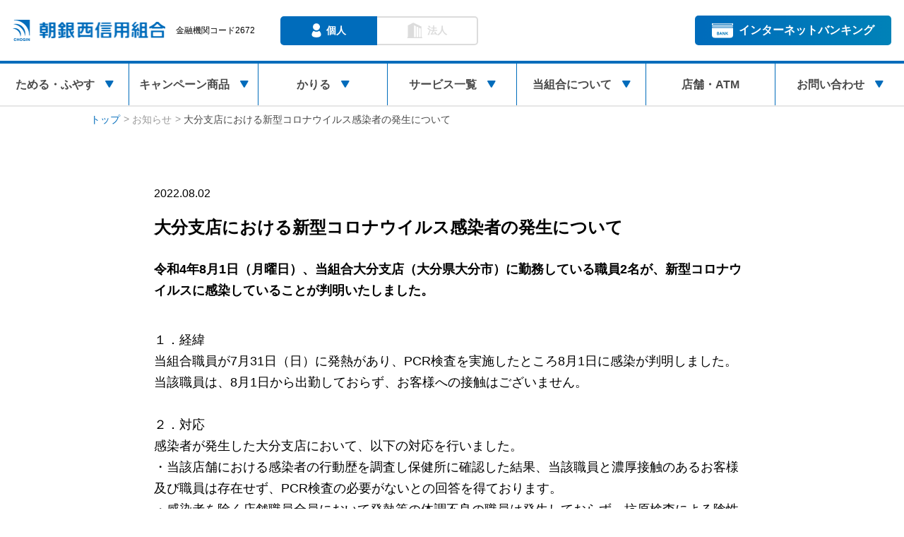

--- FILE ---
content_type: text/html; charset=UTF-8
request_url: https://www.chogin-nishi.com/info-2022/0802-2/
body_size: 7738
content:
<!DOCTYPE html>
<html lang="ja">
  <head>
    <meta charset="utf-8">
    <meta http-equiv="X-UA-Compatible" content="IE=Edge">
    <title>大分支店における新型コロナウイルス感染者の発生について | 朝銀西信用組合</title>
    <meta name="description" content="令和4年8月1日（月曜日）、当組合大分支店（大分県大分市）に勤務している職員2名が、新型コロナウイルスに感染していることが判明いたしました。">
    <meta name="viewport" content="width=device-width, initial-scale=1">
    <meta name="format-detection" content="telephone=no">
    <link rel="stylesheet" href="https://www.chogin-nishi.com/assets/css/main.css">
    <link rel="canonical" href="https://www.chogin-nishi.com/info-2022/0802-2/">
    <meta property="og:locale" content="ja_JP">
    <meta property="og:type" content="article">
    <meta property="og:site_name" content="朝銀西信用組合">
    <meta property="og:image" content="https://www.chogin-nishi.com/assets/img/ogp/ogp.png">
    <meta property="og:image:secure_url" content="https://www.chogin-nishi.com/assets/img/ogp/ogp.png">
    <meta property="og:title" content="大分支店における新型コロナウイルス感染者の発生について | 朝銀西信用組合">
    <meta property="og:url" content="https://www.chogin-nishi.com/info-2022/0802-2/">
    <meta name="twitter:title" content="大分支店における新型コロナウイルス感染者の発生について | 朝銀西信用組合">
    <meta name="twitter:card" content="summary_large_image">
    <meta name="msvalidate.01" content="CE77C828F323FCEECA335549B85EFDDB">
    <meta name="twitter:image" content="https://www.chogin-nishi.com/assets/img/ogp/ogp.png">
    <link rel="preconnect" href="https://fonts.googleapis.com">
    <link rel="preconnect" href="https://fonts.gstatic.com" crossorigin>
    <link href="https://fonts.googleapis.com/css2?family=Inter:ital,opsz,wght@0,14..32,100..900;1,14..32,100..900&amp;display=swap" rel="stylesheet">
    <link rel="apple-touch-icon" sizes="180x180" href="https://www.chogin-nishi.com/assets/img/favicons/apple-touch-icon.png">
    <link rel="icon" type="image/png" sizes="32x32" href="https://www.chogin-nishi.com/assets/img/favicons/favicon-32x32.png">
    <link rel="icon" type="image/png" sizes="16x16" href="https://www.chogin-nishi.com/assets/img/favicons/favicon-16x16.png">
    <link rel="manifest" href="https://www.chogin-nishi.com/assets/img/favicons/site.webmanifest">
    <link rel="mask-icon" href="https://www.chogin-nishi.com/assets/img/favicons/safari-pinned-tab.svg" color="#1f2775">
    <meta name="msapplication-TileColor" content="#ffffff">
    <meta name="theme-color" content="#ffffff">
    <!-- Google Tag Manager-->
    <script>
      (function(w,d,s,l,i){w[l]=w[l]||[];w[l].push({'gtm.start':
      new Date().getTime(),event:'gtm.js'});var f=d.getElementsByTagName(s)[0],
      j=d.createElement(s),dl=l!='dataLayer'?'&l='+l:'';j.async=true;j.src=
      'https://www.googletagmanager.com/gtm.js?id='+i+dl;f.parentNode.insertBefore(j,f);
      })(window,document,'script','dataLayer','GTM-KGRWKQR');
    </script>
    <!-- End Google Tag Manager-->
    <!-- Global site tag (gtag.js) - Google Ads: 955187513-->
    <script async="" src="https://www.googletagmanager.com/gtag/js?id=AW-955187513"></script>
    <script>
      window.dataLayer = window.dataLayer || [];
      function gtag(){dataLayer.push(arguments);}
      gtag('js', new Date());
      
      gtag('config', 'AW-955187513');
    </script>
  </head>
  <body>
    <!-- Google Tag Manager (noscript)-->
    <noscript>
      <iframe src="https://www.googletagmanager.com/ns.html?id=GTM-KGRWKQR" height="0" width="0" style="display:none;visibility:hidden"></iframe>
    </noscript>
    <!-- End Google Tag Manager (noscript)-->
    <header class="header" id="header">
      <div class="header__container">
        <div class="header__left">
          <div class="header__logo"><a href="https://www.chogin-nishi.com"><img class="header__logo__img pc" src="https://www.chogin-nishi.com/assets/img/icon/logo_pc_header.png" width="216" height="30" alt="朝銀西信用組合"><img class="header__logo__img sp" src="https://www.chogin-nishi.com/assets/img/icon/logo_sp_header.png" width="130" height="24" alt="朝銀西信用組合"><span class="header__logo__code">金融機関コード2672</span></a></div>
          <div class="header__tool-category">
            <ul class="tool-category-select">
              <li class="js-toolCategory-individual tool-category-select__item tool-category-select__item--individual"><svg width="14" height="20" viewBox="0 0 14 20" fill="none" xmlns="http://www.w3.org/2000/svg">
<path d="M7.02747 10C9.76129 10 11.9777 7.78363 11.9777 5.04996C11.9777 2.31712 9.76129 0.100754 7.02747 0.100754C4.29411 0.100754 2.07849 2.31712 2.07849 5.04996C2.07849 7.78363 4.29406 10 7.02747 10Z" fill="white"/>
<path d="M11.3534 10.9312C11.2426 10.8177 10.7391 10.7887 10.6023 10.8758C9.56086 11.535 8.33872 11.9209 7.02763 11.9209C5.71751 11.9209 4.49477 11.535 3.45389 10.8758C3.31708 10.7886 2.81366 10.8177 2.70282 10.9312C1.84491 11.8128 0.714231 13.7838 0.486756 15.1888C-0.074114 18.6498 3.51944 19.8992 7.02763 19.8992C10.5368 19.8992 14.1303 18.6498 13.5694 15.1888C13.3419 13.7838 12.2113 11.8128 11.3534 10.9312Z" fill="white"/>
</svg>個人
              </li>
              <li class="js-toolCategory-corporate tool-category-select__item tool-category-select__item--corporate"><svg width="22" height="22" viewBox="0 0 22 22" fill="none" xmlns="http://www.w3.org/2000/svg">
<path d="M20.7048 20.5746V5.50935L9.15631 0.0503387L1.55107 4.03401V20.5747H0.62793V21.9497H21.6279V20.5747H20.7048V20.5746ZM12.6779 20.5746H10.1407V3.76542L12.6779 4.96485V20.5746ZM16.1988 20.5746H13.6622V5.43015L16.1988 6.62924V20.5746ZM19.7204 20.5746H17.1832V7.09451L19.7204 8.29394V20.5746Z" fill="white"/>
</svg>法人
              </li>
            </ul>
          </div>
        </div>
        <div class="header__right">
          <div class="header__login"><a class="header__login__button" href="https://www.parasol.anser.ne.jp/ib/index.do?PT=BS&amp;CCT0080=2672" target="_blank" rel="noopenner noreferrer"><span><img src="https://www.chogin-nishi.com/assets/img/icon/icon_ib.svg"></span>インターネットバンキング</a></div>
        </div>
      </div>
    </header>
    <div class="header__sp-nav"><a class="toggle-menu" id="toggleMenu" href="javascript: void(0)">
        <div class="toggle-menu__inner"><span class="line top"></span><span class="line middle"></span><span class="line bottom"></span></div></a></div>
    <div class="overlay-bg"></div>
    <div class="overlay" id="overlay">
      <div class="overlay__tool-category">
        <ul class="tool-category-select">
          <li class="js-toolCategory-individual tool-category-select__item tool-category-select__item--individual"><svg width="14" height="20" viewBox="0 0 14 20" fill="none" xmlns="http://www.w3.org/2000/svg">
<path d="M7.02747 10C9.76129 10 11.9777 7.78363 11.9777 5.04996C11.9777 2.31712 9.76129 0.100754 7.02747 0.100754C4.29411 0.100754 2.07849 2.31712 2.07849 5.04996C2.07849 7.78363 4.29406 10 7.02747 10Z" fill="white"/>
<path d="M11.3534 10.9312C11.2426 10.8177 10.7391 10.7887 10.6023 10.8758C9.56086 11.535 8.33872 11.9209 7.02763 11.9209C5.71751 11.9209 4.49477 11.535 3.45389 10.8758C3.31708 10.7886 2.81366 10.8177 2.70282 10.9312C1.84491 11.8128 0.714231 13.7838 0.486756 15.1888C-0.074114 18.6498 3.51944 19.8992 7.02763 19.8992C10.5368 19.8992 14.1303 18.6498 13.5694 15.1888C13.3419 13.7838 12.2113 11.8128 11.3534 10.9312Z" fill="white"/>
</svg>個人
          </li>
          <li class="js-toolCategory-corporate tool-category-select__item tool-category-select__item--corporate"><svg width="22" height="22" viewBox="0 0 22 22" fill="none" xmlns="http://www.w3.org/2000/svg">
<path d="M20.7048 20.5746V5.50935L9.15631 0.0503387L1.55107 4.03401V20.5747H0.62793V21.9497H21.6279V20.5747H20.7048V20.5746ZM12.6779 20.5746H10.1407V3.76542L12.6779 4.96485V20.5746ZM16.1988 20.5746H13.6622V5.43015L16.1988 6.62924V20.5746ZM19.7204 20.5746H17.1832V7.09451L19.7204 8.29394V20.5746Z" fill="white"/>
</svg>法人
          </li>
        </ul>
      </div>
      <nav class="overlay__nav">
        <ul class="overlay__nav__list accordion">
          <li class="overlay__nav__item accordion__item individual-only"><a class="accordion__link" href="https://www.chogin-nishi.com/save/">ためる・ふやす<span class="overlay__nav__item__arrow"><img src="https://www.chogin-nishi.com/assets/img/icon/icon_polygon.svg"></span></a>
            <div class="accordion__inner">
              <ul class="overlay__nav__inner-list">
                    <li class="overlay__nav__inner-list__item"><a href="https://www.chogin-nishi.com/mail-order-smile/">メールオーダー専用 定期預金スマイル便</a></li>
                    <li class="overlay__nav__inner-list__item"><a href="https://www.chogin-nishi.com/save/futsuu-yokin/">普通預金</a></li>
                    <li class="overlay__nav__inner-list__item"><a href="https://www.chogin-nishi.com/save/teiki-tsumikin/">定期積金</a></li>
                    <li class="overlay__nav__inner-list__item"><a href="https://www.chogin-nishi.com/save/super-teiki-tanri/">スーパー定期</a></li>
                    <li class="overlay__nav__inner-list__item"><a href="https://www.chogin-nishi.com/save/ooguchiteiki-yokin/">大口定期預金</a></li>
                    <li class="overlay__nav__inner-list__item"><a href="https://www.chogin-nishi.com/save/tsuuchi-yokin/">通知預金</a></li>
                    <li class="overlay__nav__inner-list__item"><a href="https://www.chogin-nishi.com/save/">すべての預金商品を見る</a></li>
              </ul>
            </div>
          </li>
          <li class="overlay__nav__item accordion__item individual-only"><a class="accordion__link" href="https://www.chogin-nishi.com/campaign/">キャンペーン商品<span class="overlay__nav__item__arrow"><img src="https://www.chogin-nishi.com/assets/img/icon/icon_polygon.svg"></span></a>
            <div class="accordion__inner">
              <ul class="overlay__nav__inner-list">
                    <li class="overlay__nav__inner-list__item"><a href="https://www.chogin-nishi.com/campaign/tanpopo/">定期預金 たんぽぽ</a></li>
                    <li class="overlay__nav__inner-list__item"><a href="https://www.chogin-nishi.com/mail-order-smile/">メールオーダー専用 定期預金スマイル便</a></li>
                    <li class="overlay__nav__inner-list__item"><a href="https://www.chogin-nishi.com/smile/">特別優遇金利 定期預金スマイル</a></li>
                    <li class="overlay__nav__inner-list__item"><a href="https://www.chogin-nishi.com/campaign/support/">優遇金利定期預金 ニュー・サポート</a></li>
                    <li class="overlay__nav__inner-list__item"><a href="https://www.chogin-nishi.com/campaign/yuuyuu/">年金定期預金 悠悠-ゆうゆう-</a></li>
                <li class="overlay__nav__inner-list__item"><a href="https://www.chogin-nishi.com/campaign/nagomi/">ちょうぎんニュー福祉定期預金<br>和-なごみ-</a></li>
                    <li class="overlay__nav__inner-list__item"><a href="https://www.chogin-nishi.com/campaign/">すべてのキャンペーン商品を見る</a></li>
              </ul>
            </div>
          </li>
          <li class="overlay__nav__item accordion__item individual-only"><a class="accordion__link" href="https://www.chogin-nishi.com/loan/">かりる<span class="overlay__nav__item__arrow"><img src="https://www.chogin-nishi.com/assets/img/icon/icon_polygon.svg"></span></a>
            <div class="accordion__inner">
              <ul class="overlay__nav__inner-list">
                    <li class="overlay__nav__inner-list__item"><a href="https://www.chogin-nishi.com/fudousankounyuu-loan/">不動産購入ローン</a></li>
                    <li class="overlay__nav__inner-list__item"><a href="https://www.chogin-nishi.com/chogin-juutaku-loan/">チョウギン住宅ローン</a></li>
                    <li class="overlay__nav__inner-list__item"><a href="https://www.chogin-nishi.com/loan/card-loan-sukettokun-2/">カードローン 「助っ人君Ⅱ」</a></li>
                    <li class="overlay__nav__inner-list__item"><a href="https://www.chogin-nishi.com/loan/free-loan-sukettokun/">フリーローン 「助っ人くん」</a></li>
                    <li class="overlay__nav__inner-list__item"><a href="https://www.chogin-nishi.com/loan/kyouiku-loan-mire/">教育ローン 「未来(ミレ)」</a></li>
                    <li class="overlay__nav__inner-list__item"><a href="https://www.chogin-nishi.com/loan/multipurpose-loan/">多目的ローン</a></li>
                    <li class="overlay__nav__inner-list__item"><a href="https://www.chogin-nishi.com/loan/">すべての融資商品を見る</a></li>
              </ul>
            </div>
          </li>
          <li class="overlay__nav__item corporate-only hidden"><a href="https://www.chogin-nishi.com/fudousankounyuu-loan/">不動産購入ローン</a></li>
          <li class="overlay__nav__item corporate-only hidden"><a href="https://www.chogin-nishi.com/loan/">融資一覧</a></li>
          <li class="overlay__nav__item accordion__item"><a class="accordion__link" href="https://www.chogin-nishi.com/service/">サービス一覧<span class="overlay__nav__item__arrow"><img src="https://www.chogin-nishi.com/assets/img/icon/icon_polygon.svg"></span></a>
            <div class="accordion__inner">
              <ul class="overlay__nav__inner-list">
                    <li class="overlay__nav__inner-list__item"><a href="https://www.chogin-nishi.com/service/">各種サービス一覧</a></li>
                    <li class="overlay__nav__inner-list__item"><a href="https://www.chogin-nishi.com/file-download/">各種書式ダウンロード</a></li>
              </ul>
            </div>
          </li>
          <li class="overlay__nav__item accordion__item"><a class="accordion__link" href="https://www.chogin-nishi.com/aboutus/">当組合について<span class="overlay__nav__item__arrow"><img src="https://www.chogin-nishi.com/assets/img/icon/icon_polygon.svg"></span></a>
            <div class="accordion__inner">
              <ul class="overlay__nav__inner-list">
                    <li class="overlay__nav__inner-list__item"><a href="https://www.chogin-nishi.com/aboutus/">朝銀西信用組合について</a></li>
                    <li class="overlay__nav__inner-list__item"><a href="https://www.chogin-nishi.com/aboutus/bank/">組合概要</a></li>
                    <li class="overlay__nav__inner-list__item"><a href="https://www.chogin-nishi.com/recruit/">採用情報</a></li>
                <li class="overlay__nav__inner-list__item corporate-only hidden"><a href="https://www.chogin-nishi.com/activity/">私たちの取り組みについて</a></li>
              </ul>
            </div>
          </li>
          <li class="overlay__nav__item"><a href="https://www.chogin-nishi.com/branch/">店舗・ATM</a></li>
          <li class="overlay__nav__item accordion__item"><a class="accordion__link" href="https://www.chogin-nishi.com/contact/">お問い合わせ<span class="overlay__nav__item__arrow"><img src="https://www.chogin-nishi.com/assets/img/icon/icon_polygon.svg"></span></a>
            <div class="accordion__inner">
              <ul class="overlay__nav__inner-list">
                    <li class="overlay__nav__inner-list__item"><a href="https://www.chogin-nishi.com/contact/">各種お問い合わせ先</a></li>
                    <li class="overlay__nav__inner-list__item"><a href="https://www.chogin-nishi.com/trouble/">紛失・盗難等の緊急連絡</a></li>
                    <li class="overlay__nav__inner-list__item"><a href="https://www.chogin-nishi.com/faq/">よくある質問</a></li>
              </ul>
            </div>
          </li>
          <li class="overlay__nav__item overlay__login"><a href="https://www.parasol.anser.ne.jp/ib/index.do?PT=BS&amp;CCT0080=2672" target="_blank" rel="noopenner noreferrer"><span class="overlay__nav__item__arrow"><img src="https://www.chogin-nishi.com/assets/img/icon/icon_ib.svg"></span>インターネットバンキング</a></li>
        </ul>
      </nav>
    </div>
    <nav class="nav sticky-nav" id="stickyNav">
      <ul class="nav__container">
        <li class="nav__item individual-only"><a href="https://www.chogin-nishi.com/save/">ためる・ふやす<span class="nav__item__arrow"><img src="https://www.chogin-nishi.com/assets/img/icon/icon_polygon.svg"></span></a>
          <div class="nav__slave">
            <div class="nav__slave__content">
              <div class="nav__slave__title"><span class="nav__slave__title__en">SAVE</span>ためる・ふやす</div>
              <div class="nav__slave__text">預金商品のご紹介です</div><a class="nav__slave__link" href="https://www.chogin-nishi.com/save/">すべての預金商品を見る</a>
            </div>
            <ul class="nav__slave__list">
                  <li class="nav__slave__item"><a href="https://www.chogin-nishi.com/mail-order-smile/">メールオーダー専用<br />定期預金スマイル便<span class="nav__slave__item__arrow"><img src="https://www.chogin-nishi.com/assets/img/icon/icon_polygon.svg"></span></a></li>
                  <li class="nav__slave__item"><a href="https://www.chogin-nishi.com/save/futsuu-yokin/">普通預金<span class="nav__slave__item__arrow"><img src="https://www.chogin-nishi.com/assets/img/icon/icon_polygon.svg"></span></a></li>
                  <li class="nav__slave__item"><a href="https://www.chogin-nishi.com/save/teiki-tsumikin/">定期積金<span class="nav__slave__item__arrow"><img src="https://www.chogin-nishi.com/assets/img/icon/icon_polygon.svg"></span></a></li>
                  <li class="nav__slave__item"><a href="https://www.chogin-nishi.com/save/super-teiki-tanri/">スーパー定期<span class="nav__slave__item__arrow"><img src="https://www.chogin-nishi.com/assets/img/icon/icon_polygon.svg"></span></a></li>
                  <li class="nav__slave__item"><a href="https://www.chogin-nishi.com/save/ooguchiteiki-yokin/">大口定期預金<span class="nav__slave__item__arrow"><img src="https://www.chogin-nishi.com/assets/img/icon/icon_polygon.svg"></span></a></li>
                  <li class="nav__slave__item"><a href="https://www.chogin-nishi.com/save/tsuuchi-yokin/">通知預金<span class="nav__slave__item__arrow"><img src="https://www.chogin-nishi.com/assets/img/icon/icon_polygon.svg"></span></a></li>
            </ul>
          </div>
        </li>
        <li class="nav__item individual-only"><a href="https://www.chogin-nishi.com/campaign/">キャンペーン商品<span class="nav__item__arrow"><img src="https://www.chogin-nishi.com/assets/img/icon/icon_polygon.svg"></span></a>
          <div class="nav__slave">
            <div class="nav__slave__content">
              <div class="nav__slave__title"><span class="nav__slave__title__en">CAMPAIGN</span>キャンペーン商品</div><a class="nav__slave__link" href="https://www.chogin-nishi.com/campaign/">すべてのキャンペーン商品を見る</a>
            </div>
            <ul class="nav__slave__list">
              <li class="nav__slave__item"><a href="https://www.chogin-nishi.com/campaign/tanpopo/">定期預金<br>たんぽぽ<span class="nav__slave__item__arrow"><img src="https://www.chogin-nishi.com/assets/img/icon/icon_polygon.svg" alt=""></span></a></li>
              <li class="nav__slave__item"><a href="https://www.chogin-nishi.com/mail-order-smile">メールオーダー専用<br>定期預金スマイル便<span class="nav__slave__item__arrow"><img src="https://www.chogin-nishi.com/assets/img/icon/icon_polygon.svg" alt=""></span></a></li>
              <li class="nav__slave__item"><a href="https://www.chogin-nishi.com/smile">特別優遇金利<br>定期預金スマイル<span class="nav__slave__item__arrow"><img src="https://www.chogin-nishi.com/assets/img/icon/icon_polygon.svg" alt=""></span></a></li>
              <li class="nav__slave__item"><a href="https://www.chogin-nishi.com/campaign/support/">優遇金利定期預金<br>ニュー・サポート<span class="nav__slave__item__arrow"><img src="https://www.chogin-nishi.com/assets/img/icon/icon_polygon.svg" alt=""></span></a></li>
              <li class="nav__slave__item"><a href="https://www.chogin-nishi.com/campaign/yuuyuu/">年金定期預金<br>悠悠-ゆうゆう-<span class="nav__slave__item__arrow"><img src="https://www.chogin-nishi.com/assets/img/icon/icon_polygon.svg" alt=""></span></a></li>
              <li class="nav__slave__item"><a href="https://www.chogin-nishi.com/campaign/nagomi/">ちょうぎんニュー福祉<br>定期預金 和-なごみ-<span class="nav__slave__item__arrow"><img src="https://www.chogin-nishi.com/assets/img/icon/icon_polygon.svg" alt=""></span></a></li>
            </ul>
          </div>
        </li>
        <li class="nav__item individual-only"><a href="https://www.chogin-nishi.com/loan/">かりる<span class="nav__item__arrow"><img src="https://www.chogin-nishi.com/assets/img/icon/icon_polygon.svg"></span></a>
          <div class="nav__slave">
            <div class="nav__slave__content">
              <div class="nav__slave__title"><span class="nav__slave__title__en">LOAN</span>かりる</div>
              <div class="nav__slave__text">融資商品のご紹介です</div><a class="nav__slave__link" href="https://www.chogin-nishi.com/loan/">すべての融資商品を見る</a>
            </div>
            <ul class="nav__slave__list">
                  <li class="nav__slave__item"><a href="https://www.chogin-nishi.com/fudousankounyuu-loan/">不動産購入ローン<span class="nav__slave__item__arrow"><img src="https://www.chogin-nishi.com/assets/img/icon/icon_polygon.svg"></span></a></li>
                  <li class="nav__slave__item"><a href="https://www.chogin-nishi.com/chogin-juutaku-loan/">チョウギン住宅ローン<span class="nav__slave__item__arrow"><img src="https://www.chogin-nishi.com/assets/img/icon/icon_polygon.svg"></span></a></li>
              <li class="nav__slave__item"><a href="https://www.chogin-nishi.com/loan/card-loan-sukettokun-2/">カードローン<br>「助っ人君Ⅱ」<span class="nav__slave__item__arrow"><img src="https://www.chogin-nishi.com/assets/img/icon/icon_polygon.svg"></span></a></li>
              <li class="nav__slave__item"><a href="https://www.chogin-nishi.com/loan/free-loan-sukettokun/">フリーローン<br>「助っ人くん」<span class="nav__slave__item__arrow"><img src="https://www.chogin-nishi.com/assets/img/icon/icon_polygon.svg"></span></a></li>
              <li class="nav__slave__item"><a href="https://www.chogin-nishi.com/loan/kyouiku-loan-mire/">教育ローン<br>「未来(ミレ)」<span class="nav__slave__item__arrow"><img src="https://www.chogin-nishi.com/assets/img/icon/icon_polygon.svg"></span></a></li>
              <li class="nav__slave__item"><a href="https://www.chogin-nishi.com/loan/multipurpose-loan/">多目的ローン<span class="nav__slave__item__arrow"><img src="https://www.chogin-nishi.com/assets/img/icon/icon_polygon.svg"></span></a></li>
            </ul>
          </div>
        </li>
        <li class="nav__item corporate-only"><a href="https://www.chogin-nishi.com/fudousankounyuu-loan/">不動産購入ローン</a></li>
        <li class="nav__item corporate-only"><a href="https://www.chogin-nishi.com/loan/">融資一覧</a></li>
        <li class="nav__item"><a href="https://www.chogin-nishi.com/service/">サービス一覧<span class="nav__item__arrow"><img src="https://www.chogin-nishi.com/assets/img/icon/icon_polygon.svg"></span></a>
          <div class="nav__slave">
            <div class="nav__slave__content">
              <div class="nav__slave__title"><span class="nav__slave__title__en">SERVICE</span>サービス一覧</div>
            </div>
            <ul class="nav__slave__list">
                  <li class="nav__slave__item"><a href="https://www.chogin-nishi.com/service/">各種サービス一覧<span class="nav__slave__item__arrow"><img src="https://www.chogin-nishi.com/assets/img/icon/icon_polygon.svg"></span></a></li>
                  <li class="nav__slave__item"><a href="https://www.chogin-nishi.com/file-download/">各種書式ダウンロード<span class="nav__slave__item__arrow"><img src="https://www.chogin-nishi.com/assets/img/icon/icon_polygon.svg"></span></a></li>
            </ul>
          </div>
        </li>
        <li class="nav__item"><a href="https://www.chogin-nishi.com/aboutus/">当組合について<span class="nav__item__arrow"><img src="https://www.chogin-nishi.com/assets/img/icon/icon_polygon.svg"></span></a>
          <div class="nav__slave">
            <div class="nav__slave__content">
              <div class="nav__slave__title"><span class="nav__slave__title__en">ABOUT US</span>当組合について</div>
            </div>
            <ul class="nav__slave__list">
                  <li class="nav__slave__item"><a href="https://www.chogin-nishi.com/aboutus/">朝銀西信用組合について<span class="nav__slave__item__arrow"><img src="https://www.chogin-nishi.com/assets/img/icon/icon_polygon.svg"></span></a></li>
                  <li class="nav__slave__item"><a href="https://www.chogin-nishi.com/aboutus/bank/">組合概要<span class="nav__slave__item__arrow"><img src="https://www.chogin-nishi.com/assets/img/icon/icon_polygon.svg"></span></a></li>
                  <li class="nav__slave__item"><a href="https://www.chogin-nishi.com/recruit/">採用情報<span class="nav__slave__item__arrow"><img src="https://www.chogin-nishi.com/assets/img/icon/icon_polygon.svg"></span></a></li>
              <li class="nav__slave__item corporate-only"><a href="https://www.chogin-nishi.com/activity/">私たちの取り組みについて</a></li>
            </ul>
          </div>
        </li>
            <li class="nav__item"><a href="https://www.chogin-nishi.com/branch/">店舗・ATM</a></li>
        <li class="nav__item"><a href="https://www.chogin-nishi.com/contact/">お問い合わせ<span class="nav__item__arrow"><img src="https://www.chogin-nishi.com/assets/img/icon/icon_polygon.svg"></span></a>
          <div class="nav__slave">
            <div class="nav__slave__content">
              <div class="nav__slave__title"><span class="nav__slave__title__en">CONTACT</span>お問い合わせ</div>
            </div>
            <ul class="nav__slave__list">
                  <li class="nav__slave__item"><a href="https://www.chogin-nishi.com/contact/">各種お問い合わせ先<span class="nav__slave__item__arrow"><img src="https://www.chogin-nishi.com/assets/img/icon/icon_polygon.svg"></span></a></li>
                  <li class="nav__slave__item"><a href="https://www.chogin-nishi.com/trouble/">紛失・盗難等の緊急連絡<span class="nav__slave__item__arrow"><img src="https://www.chogin-nishi.com/assets/img/icon/icon_polygon.svg"></span></a></li>
                  <li class="nav__slave__item"><a href="https://www.chogin-nishi.com/faq/">よくある質問<span class="nav__slave__item__arrow"><img src="https://www.chogin-nishi.com/assets/img/icon/icon_polygon.svg"></span></a></li>
            </ul>
          </div>
        </li>
      </ul>
    </nav>
    <div class="breadcrumbs" typeof="BreadcrumbList" vocab="http://schema.org/">
      <div class="breadcrumbs__container"><span property="itemListElement" typeof="ListItem"><a class="breadcrumbs__top add-divider" property="item" typeof="WebPage" title="朝銀西信用組合" href="https://www.chogin-nishi.com"><span property="name">トップ</span></a>
          <meta property="position" content="1"/></span><span property="itemListElement" typeof="ListItem"><a class="breadcrumbs__child add-divider" property="item" typeof="WebPage" title="お知らせへ移動" href="https://www.chogin-nishi.com/info-2022/"><span property="name">お知らせ</span></a>
          <meta property="position" content="2"/></span><span property="itemListElement" typeof="ListItem"><span class="breadcrumbs__current" property="name">大分支店における新型コロナウイルス感染者の発生について</span>
          <meta property="position" content="3"/></span>
      </div>
    </div>
    <section class="single">
      <div class="single__container">
        <div class="single__attachment">
          <div class="single__attachment__inner">
            <div class="single__attachment__date">2022.08.02</div>
          </div>
        </div>
        <h2 class="single__title">大分支店における新型コロナウイルス感染者の発生について</h2>
        <h3 class="single__heading">令和4年8月1日（月曜日）、当組合大分支店（大分県大分市）に勤務している職員2名が、新型コロナウイルスに感染していることが判明いたしました。</h3>
        <p class="single__text">１．経緯 <br>当組合職員が7月31日（日）に発熱があり、PCR検査を実施したところ8月1日に感染が判明しました。<br>当該職員は、8月1日から出勤しておらず、お客様への接触はございません。<br><br>２．対応<br>感染者が発生した大分支店において、以下の対応を行いました。<br>・当該店舗における感染者の行動歴を調査し保健所に確認した結果、当該職員と濃厚接触のあるお客様及び職員は存在せず、PCR検査の必要がないとの回答を得ております。<br>・感染者を除く店舗職員全員において発熱等の体調不良の職員は発生しておらず、抗原検査による陰性を確認しております。<br>・当該店舗の消毒作業は完了しております。<br><br>３．大分支店の営業状況<br>上記２から、保健所に営業の継続が可能である事を確認しており、通常どおり営業を継続しております。<br>当組合は引き続き、政府や自治体の方針に基づき、感染防止の取り組みをより一層強化し、お客様に安心してお取引して頂けるよう誠意努力してまいります。<br>お客様には大変なご心配とご不便をおかけいたしますが、ご理解を賜りますようお願い申し上げます。<br><br>大分支店の営業に関するお問い合わせ先<br>・朝銀西信用組合　大分支店　電話番号：0120-798-606<br>・朝銀西信用組合　総務部　　電話番号：082-263-1113<br>・受付時間：9：00～17：30</p>
      </div>
      <div class="post-slider">
        <div class="swiper-container" id="postSlider">
          <div class="swiper-wrapper">
            <div class="post-slider__item swiper-slide">
              <div class="post-slider__wrapper">
                <div class="post-slider__image"><a href="https://www.chogin-nishi.com/info-2022/0130/"><img src="https://www.chogin-nishi.com/assets/img/post/info/2022/img_no_image.png" alt="未利用口座管理手数料の新設のご案内" width="240" height="140"/></a></div>
                <div class="post-slider__content"><a href="https://www.chogin-nishi.com/info-2022/0130/">
                    <div class="post-slider__attachment"><span class="post-slider__attachment__date">2023.01.30<span class="new-post" data-postdate="2023.01.30">NEW</span></span></div>
                    <h5 class="post-slider__title">未利用口座管理手数料の新設のご案内</h5></a></div>
              </div>
            </div>
            <div class="post-slider__item swiper-slide">
              <div class="post-slider__wrapper">
                <div class="post-slider__image"><a href="https://www.chogin-nishi.com/info-2022/0119/"><img src="https://www.chogin-nishi.com/assets/img/post/info/2022/img_no_image.png" alt="休眠預金等活用法に基づく預金保険機構への移管対象となる預金等について" width="240" height="140"/></a></div>
                <div class="post-slider__content"><a href="https://www.chogin-nishi.com/info-2022/0119/">
                    <div class="post-slider__attachment"><span class="post-slider__attachment__date">2023.01.19<span class="new-post" data-postdate="2023.01.19">NEW</span></span></div>
                    <h5 class="post-slider__title">休眠預金等活用法に基づく預金保険機構への移管対象となる預金等について</h5></a></div>
              </div>
            </div>
            <div class="post-slider__item swiper-slide">
              <div class="post-slider__wrapper">
                <div class="post-slider__image"><a href="https://www.chogin-nishi.com/info-2022/1219/"><img src="https://www.chogin-nishi.com/assets/img/post/info/2022/img_20221219_thumb.png" alt="宇部支店『ポッチュニわくわくキャンペーン』実施のお知らせ" width="240" height="140"/></a></div>
                <div class="post-slider__content"><a href="https://www.chogin-nishi.com/info-2022/1219/">
                    <div class="post-slider__attachment"><span class="post-slider__attachment__date">2022.12.19<span class="new-post" data-postdate="2022.12.19">NEW</span></span></div>
                    <h5 class="post-slider__title">宇部支店『ポッチュニわくわくキャンペーン』実施のお知らせ</h5></a></div>
              </div>
            </div>
            <div class="post-slider__item swiper-slide">
              <div class="post-slider__wrapper">
                <div class="post-slider__image"><a href="https://www.chogin-nishi.com/info-2022/1130/"><img src="https://www.chogin-nishi.com/assets/img/post/info/2022/img_20221130_thumb.png" alt="福岡支店『ポッチュニキャンペーン』実施のお知らせ" width="240" height="140"/></a></div>
                <div class="post-slider__content"><a href="https://www.chogin-nishi.com/info-2022/1130/">
                    <div class="post-slider__attachment"><span class="post-slider__attachment__date">2022.11.30<span class="new-post" data-postdate="2022.11.30">NEW</span></span></div>
                    <h5 class="post-slider__title">福岡支店『ポッチュニキャンペーン』実施のお知らせ</h5></a></div>
              </div>
            </div>
            <div class="post-slider__item swiper-slide">
              <div class="post-slider__wrapper">
                <div class="post-slider__image"><a href="https://www.chogin-nishi.com/info-2022/1111/"><img src="https://www.chogin-nishi.com/assets/img/post/info/2022/img_20221111_thumb.png" alt="広島支店 預金キャンペーン『サンクスフェスタ』実施のお知らせ" width="240" height="140"/></a></div>
                <div class="post-slider__content"><a href="https://www.chogin-nishi.com/info-2022/1111/">
                    <div class="post-slider__attachment"><span class="post-slider__attachment__date">2022.11.11<span class="new-post" data-postdate="2022.11.11">NEW</span></span></div>
                    <h5 class="post-slider__title">広島支店 預金キャンペーン『サンクスフェスタ』実施のお知らせ</h5></a></div>
              </div>
            </div>
            <div class="post-slider__item swiper-slide">
              <div class="post-slider__wrapper">
                <div class="post-slider__image"><a href="https://www.chogin-nishi.com/info-2022/1101/"><img src="https://www.chogin-nishi.com/assets/img/post/info/2022/img_no_image.png" alt="不渡情報の共同利用について" width="240" height="140"/></a></div>
                <div class="post-slider__content"><a href="https://www.chogin-nishi.com/info-2022/1101/">
                    <div class="post-slider__attachment"><span class="post-slider__attachment__date">2022.11.01<span class="new-post" data-postdate="2022.11.01">NEW</span></span></div>
                    <h5 class="post-slider__title">不渡情報の共同利用について</h5></a></div>
              </div>
            </div>
            <div class="post-slider__item swiper-slide">
              <div class="post-slider__wrapper">
                <div class="post-slider__image"><a href="https://www.chogin-nishi.com/info-2022/1026-3/"><img src="https://www.chogin-nishi.com/assets/img/post/info/2022/img_no_image.png" alt="「電子交換所」設立のご案内について" width="240" height="140"/></a></div>
                <div class="post-slider__content"><a href="https://www.chogin-nishi.com/info-2022/1026-3/">
                    <div class="post-slider__attachment"><span class="post-slider__attachment__date">2022.10.26<span class="new-post" data-postdate="2022.10.26">NEW</span></span></div>
                    <h5 class="post-slider__title">「電子交換所」設立のご案内について</h5></a></div>
              </div>
            </div>
            <div class="post-slider__item swiper-slide">
              <div class="post-slider__wrapper">
                <div class="post-slider__image"><a href="https://www.chogin-nishi.com/info-2022/1026-2/"><img src="https://www.chogin-nishi.com/assets/img/post/info/2022/img_no_image.png" alt="手数料改定のお知らせ" width="240" height="140"/></a></div>
                <div class="post-slider__content"><a href="https://www.chogin-nishi.com/info-2022/1026-2/">
                    <div class="post-slider__attachment"><span class="post-slider__attachment__date">2022.10.26<span class="new-post" data-postdate="2022.10.26">NEW</span></span></div>
                    <h5 class="post-slider__title">手数料改定のお知らせ</h5></a></div>
              </div>
            </div>
            <div class="post-slider__item swiper-slide">
              <div class="post-slider__wrapper">
                <div class="post-slider__image"><a href="https://www.chogin-nishi.com/info-2022/1026-1/"><img src="https://www.chogin-nishi.com/assets/img/post/info/2022/img_no_image.png" alt="男性職員の通年「ノーネクタイ」の実施について" width="240" height="140"/></a></div>
                <div class="post-slider__content"><a href="https://www.chogin-nishi.com/info-2022/1026-1/">
                    <div class="post-slider__attachment"><span class="post-slider__attachment__date">2022.10.26<span class="new-post" data-postdate="2022.10.26">NEW</span></span></div>
                    <h5 class="post-slider__title">男性職員の通年「ノーネクタイ」の実施について</h5></a></div>
              </div>
            </div>
            <div class="post-slider__item swiper-slide">
              <div class="post-slider__wrapper">
                <div class="post-slider__image"><a href="https://www.chogin-nishi.com/info-2022/1006/"><img src="https://www.chogin-nishi.com/assets/img/post/info/2022/img_no_image.png" alt="iOS16をご利用の皆様へ 表示不具合について" width="240" height="140"/></a></div>
                <div class="post-slider__content"><a href="https://www.chogin-nishi.com/info-2022/1006/">
                    <div class="post-slider__attachment"><span class="post-slider__attachment__date">2022.10.06<span class="new-post" data-postdate="2022.10.06">NEW</span></span></div>
                    <h5 class="post-slider__title">iOS16をご利用の皆様へ 表示不具合について</h5></a></div>
              </div>
            </div>
            <div class="post-slider__item swiper-slide">
              <div class="post-slider__wrapper">
                <div class="post-slider__image"><a href="https://www.chogin-nishi.com/info-2022/0930/"><img src="https://www.chogin-nishi.com/assets/img/post/info/2022/img_no_image.png" alt="当座勘定規定の改定について" width="240" height="140"/></a></div>
                <div class="post-slider__content"><a href="https://www.chogin-nishi.com/info-2022/0930/">
                    <div class="post-slider__attachment"><span class="post-slider__attachment__date">2022.09.30<span class="new-post" data-postdate="2022.09.30">NEW</span></span></div>
                    <h5 class="post-slider__title">当座勘定規定の改定について</h5></a></div>
              </div>
            </div>
            <div class="post-slider__item swiper-slide">
              <div class="post-slider__wrapper">
                <div class="post-slider__image"><a href="https://www.chogin-nishi.com/info-2022/0819/"><img src="https://www.chogin-nishi.com/assets/img/post/info/2022/img_20220819_thumb.jpg" alt="「Webでおトクなキャンペーン2022」のお知らせ" width="240" height="140"/></a></div>
                <div class="post-slider__content"><a href="https://www.chogin-nishi.com/info-2022/0819/">
                    <div class="post-slider__attachment"><span class="post-slider__attachment__date">2022.08.19<span class="new-post" data-postdate="2022.08.19">NEW</span></span></div>
                    <h5 class="post-slider__title">「Webでおトクなキャンペーン2022」のお知らせ</h5></a></div>
              </div>
            </div>
            <div class="post-slider__item swiper-slide">
              <div class="post-slider__wrapper">
                <div class="post-slider__image"><a href="https://www.chogin-nishi.com/info-2022/0812/"><img src="https://www.chogin-nishi.com/assets/img/post/info/2022/img_no_image.png" alt="本店営業部における新型コロナウイルス感染者の発生について" width="240" height="140"/></a></div>
                <div class="post-slider__content"><a href="https://www.chogin-nishi.com/info-2022/0812/">
                    <div class="post-slider__attachment"><span class="post-slider__attachment__date">2022.08.12<span class="new-post" data-postdate="2022.08.12">NEW</span></span></div>
                    <h5 class="post-slider__title">本店営業部における新型コロナウイルス感染者の発生について</h5></a></div>
              </div>
            </div>
            <div class="post-slider__item swiper-slide">
              <div class="post-slider__wrapper">
                <div class="post-slider__image"><a href="https://www.chogin-nishi.com/info-2022/0809/"><img src="https://www.chogin-nishi.com/assets/img/post/info/2022/img_no_image.png" alt="愛媛支店における新型コロナウイルス感染者の発生について" width="240" height="140"/></a></div>
                <div class="post-slider__content"><a href="https://www.chogin-nishi.com/info-2022/0809/">
                    <div class="post-slider__attachment"><span class="post-slider__attachment__date">2022.08.09<span class="new-post" data-postdate="2022.08.09">NEW</span></span></div>
                    <h5 class="post-slider__title">愛媛支店における新型コロナウイルス感染者の発生について</h5></a></div>
              </div>
            </div>
            <div class="post-slider__item swiper-slide">
              <div class="post-slider__wrapper">
                <div class="post-slider__image"><a href="https://www.chogin-nishi.com/info-2022/0802-2/"><img src="https://www.chogin-nishi.com/assets/img/post/info/2022/img_no_image.png" alt="大分支店における新型コロナウイルス感染者の発生について" width="240" height="140"/></a></div>
                <div class="post-slider__content"><a href="https://www.chogin-nishi.com/info-2022/0802-2/">
                    <div class="post-slider__attachment"><span class="post-slider__attachment__date">2022.08.02<span class="new-post" data-postdate="2022.08.02">NEW</span></span></div>
                    <h5 class="post-slider__title">大分支店における新型コロナウイルス感染者の発生について</h5></a></div>
              </div>
            </div>
            <div class="post-slider__item swiper-slide">
              <div class="post-slider__wrapper">
                <div class="post-slider__image"><a href="https://www.chogin-nishi.com/info-2022/0802-1/"><img src="https://www.chogin-nishi.com/assets/img/post/info/2022/img_no_image.png" alt="香川支店における新型コロナウイルス感染者の発生について" width="240" height="140"/></a></div>
                <div class="post-slider__content"><a href="https://www.chogin-nishi.com/info-2022/0802-1/">
                    <div class="post-slider__attachment"><span class="post-slider__attachment__date">2022.08.02<span class="new-post" data-postdate="2022.08.02">NEW</span></span></div>
                    <h5 class="post-slider__title">香川支店における新型コロナウイルス感染者の発生について</h5></a></div>
              </div>
            </div>
            <div class="post-slider__item swiper-slide">
              <div class="post-slider__wrapper">
                <div class="post-slider__image"><a href="https://www.chogin-nishi.com/info-2022/0722/"><img src="https://www.chogin-nishi.com/assets/img/post/info/2022/img_20220722_thumb.jpg" alt="「朝銀西信用組合 福岡支店　朝銀夏祭り」のお知らせ" width="240" height="140"/></a></div>
                <div class="post-slider__content"><a href="https://www.chogin-nishi.com/info-2022/0722/">
                    <div class="post-slider__attachment"><span class="post-slider__attachment__date">2022.07.22<span class="new-post" data-postdate="2022.07.22">NEW</span></span></div>
                    <h5 class="post-slider__title">「朝銀西信用組合 福岡支店　朝銀夏祭り」のお知らせ</h5></a></div>
              </div>
            </div>
            <div class="post-slider__item swiper-slide">
              <div class="post-slider__wrapper">
                <div class="post-slider__image"><a href="https://www.chogin-nishi.com/info-2022/0715/"><img src="https://www.chogin-nishi.com/assets/img/post/info/2022/img_no_image.png" alt="大分支店における新型コロナウイルス感染者の発生について" width="240" height="140"/></a></div>
                <div class="post-slider__content"><a href="https://www.chogin-nishi.com/info-2022/0715/">
                    <div class="post-slider__attachment"><span class="post-slider__attachment__date">2022.07.15<span class="new-post" data-postdate="2022.07.15">NEW</span></span></div>
                    <h5 class="post-slider__title">大分支店における新型コロナウイルス感染者の発生について</h5></a></div>
              </div>
            </div>
            <div class="post-slider__item swiper-slide">
              <div class="post-slider__wrapper">
                <div class="post-slider__image"><a href="https://www.chogin-nishi.com/info-2022/0704/"><img src="https://www.chogin-nishi.com/assets/img/post/info/2022/img_20220704_thumb.jpg" alt="「朝銀西信用組合 愛媛支店　ちょうぎん祭」のお知らせ" width="240" height="140"/></a></div>
                <div class="post-slider__content"><a href="https://www.chogin-nishi.com/info-2022/0704/">
                    <div class="post-slider__attachment"><span class="post-slider__attachment__date">2022.07.04<span class="new-post" data-postdate="2022.07.04">NEW</span></span></div>
                    <h5 class="post-slider__title">「朝銀西信用組合 愛媛支店　ちょうぎん祭」のお知らせ</h5></a></div>
              </div>
            </div>
            <div class="post-slider__item swiper-slide">
              <div class="post-slider__wrapper">
                <div class="post-slider__image"><a href="https://www.chogin-nishi.com/info-2022/0509/"><img src="https://www.chogin-nishi.com/assets/img/post/info/2022/img_no_image.png" alt="福岡支店における新型コロナウイルス感染者の発生について" width="240" height="140"/></a></div>
                <div class="post-slider__content"><a href="https://www.chogin-nishi.com/info-2022/0509/">
                    <div class="post-slider__attachment"><span class="post-slider__attachment__date">2022.05.09<span class="new-post" data-postdate="2022.05.09">NEW</span></span></div>
                    <h5 class="post-slider__title">福岡支店における新型コロナウイルス感染者の発生について</h5></a></div>
              </div>
            </div>
            <div class="post-slider__item swiper-slide">
              <div class="post-slider__wrapper">
                <div class="post-slider__image"><a href="https://www.chogin-nishi.com/info-2022/0428-2/"><img src="https://www.chogin-nishi.com/assets/img/post/info/2022/img_no_image.png" alt="徳山支店における新型コロナウイルス感染者の発生について" width="240" height="140"/></a></div>
                <div class="post-slider__content"><a href="https://www.chogin-nishi.com/info-2022/0428-2/">
                    <div class="post-slider__attachment"><span class="post-slider__attachment__date">2022.04.28<span class="new-post" data-postdate="2022.04.28">NEW</span></span></div>
                    <h5 class="post-slider__title">徳山支店における新型コロナウイルス感染者の発生について</h5></a></div>
              </div>
            </div>
            <div class="post-slider__item swiper-slide">
              <div class="post-slider__wrapper">
                <div class="post-slider__image"><a href="https://www.chogin-nishi.com/info-2022/0428-1/"><img src="https://www.chogin-nishi.com/assets/img/post/info/2022/img_no_image.png" alt="本部における新型コロナウイルス感染者の発生について" width="240" height="140"/></a></div>
                <div class="post-slider__content"><a href="https://www.chogin-nishi.com/info-2022/0428-1/">
                    <div class="post-slider__attachment"><span class="post-slider__attachment__date">2022.04.28<span class="new-post" data-postdate="2022.04.28">NEW</span></span></div>
                    <h5 class="post-slider__title">本部における新型コロナウイルス感染者の発生について</h5></a></div>
              </div>
            </div>
            <div class="post-slider__item swiper-slide">
              <div class="post-slider__wrapper">
                <div class="post-slider__image"><a href="https://www.chogin-nishi.com/info-2022/0401/"><img src="https://www.chogin-nishi.com/assets/img/post/info/2022/img_20220401_thumb.jpg" alt="愛媛支店リニューアルオープン記念キャンペーン実施のお知らせ（第二弾）" width="240" height="140"/></a></div>
                <div class="post-slider__content"><a href="https://www.chogin-nishi.com/info-2022/0401/">
                    <div class="post-slider__attachment"><span class="post-slider__attachment__date">2022.04.01<span class="new-post" data-postdate="2022.04.01">NEW</span></span></div>
                    <h5 class="post-slider__title">愛媛支店リニューアルオープン記念キャンペーン実施のお知らせ（第二弾）</h5></a></div>
              </div>
            </div>
          </div>
        </div>
        <div class="swiper-button-prev"></div>
        <div class="swiper-button-next"></div>
      </div>
      <div class="single__to-list"><a href="https://www.chogin-nishi.com/info-2022/">一覧へ戻る</a></div>
    </section>
    <div class="footer-wrapper">
      <div class="to-top" id="toTop">
        <div class="to-top__container"><a class="to-top__link" href="#">ページTOPへ</a></div>
      </div>
      <div class="footer-nav">
        <div class="footer-nav__container">
          <ul class="footer-nav__list">
            <li class="footer-nav__heading">ためる・ふやす</li>
            <li class="footer-nav__item"><a class="footer-nav__item__link" href="https://www.chogin-nishi.com/mail-order-smile/">メールオーダー専用 定期預金スマイル便</a></li>
            <li class="footer-nav__item"><a class="footer-nav__item__link" href="https://www.chogin-nishi.com/save/futsuu-yokin/">普通預金</a></li>
            <li class="footer-nav__item"><a class="footer-nav__item__link" href="https://www.chogin-nishi.com/save/tsuuchi-yokin/">通知預金</a></li>
            <li class="footer-nav__item"><a class="footer-nav__item__link" href="https://www.chogin-nishi.com/save/chochiku-yokin/">貯蓄預金</a></li>
            <li class="footer-nav__item"><a class="footer-nav__item__link" href="https://www.chogin-nishi.com/save/nouzeijunbi-yokin/">納税準備預金</a></li>
            <li class="footer-nav__item"><a class="footer-nav__item__link" href="https://www.chogin-nishi.com/save/tsumitateteiki-yokin-tanmoku/">積立定期預金［単利確定日型］</a></li>
            <li class="footer-nav__item"><a class="footer-nav__item__link" href="https://www.chogin-nishi.com/save/tsumitateteiki-yokin-fukubi/">積立定期預金［複利確定日型］</a></li>
            <li class="footer-nav__item"><a class="footer-nav__item__link" href="https://www.chogin-nishi.com/save/tsumitateteiki-yokin-fukuji/">積立定期預金［複利エンドレス型］</a></li>
            <li class="footer-nav__item"><a class="footer-nav__item__link" href="https://www.chogin-nishi.com/save/teiki-tsumikin/">定期積金</a></li>
            <li class="footer-nav__item"><a class="footer-nav__item__link" href="https://www.chogin-nishi.com/save/super-teiki-tanri/">スーパー定期[単利型]</a></li>
            <li class="footer-nav__item"><a class="footer-nav__item__link" href="https://www.chogin-nishi.com/save/super-teiki-fukuri/">スーパー定期[複利型]</a></li>
            <li class="footer-nav__item"><a class="footer-nav__item__link" href="https://www.chogin-nishi.com/save/kijitsushiteiteiki-yokin/">期日指定定期預金</a></li>
            <li class="footer-nav__item"><a class="footer-nav__item__link" href="https://www.chogin-nishi.com/save/ooguchiteiki-yokin/">大口定期預金</a></li>
            <li class="footer-nav__item"><a class="footer-nav__item__link double" href="https://www.chogin-nishi.com/campaign/switch/">自動継続定期預金『スイッチ』適用利率のご案内</a></li>
          </ul>
          <ul class="footer-nav__list">
            <li class="footer-nav__heading">かりる<span class="footer-nav__heading__small">個人向け</span></li>
            <li class="footer-nav__item"><a class="footer-nav__item__link" href="https://www.chogin-nishi.com/loan/first-loan-card/">ファーストローン[カードローン]</a></li>
            <li class="footer-nav__item"><a class="footer-nav__item__link" href="https://www.chogin-nishi.com/loan/first-loan-hoshoukashituke/">ファーストローン[証書貸付]</a></li>
            <li class="footer-nav__item"><a class="footer-nav__item__link" href="https://www.chogin-nishi.com/loan/free-loan-sukettokun/">フリーローン「助っ人くん」</a></li>
            <li class="footer-nav__item"><a class="footer-nav__item__link" href="https://www.chogin-nishi.com/loan/multipurpose-loan/">多目的ローン</a></li>
            <li class="footer-nav__item"><a class="footer-nav__item__link" href="https://www.chogin-nishi.com/loan/card-loan-sukettokun-2/">カードローン「助っ人くんⅡ」</a></li>
            <li class="footer-nav__item"><a class="footer-nav__item__link" href="https://www.chogin-nishi.com/chogin-juutaku-loan/">チョウギン住宅ローン</a></li>
            <li class="footer-nav__item"><a class="footer-nav__item__link" href="https://www.chogin-nishi.com/fudousankounyuu-loan/">不動産購入ローン</a></li>
            <li class="footer-nav__item"><a class="footer-nav__item__link" href="https://www.chogin-nishi.com/loan/kyouiku-loan-mire/">教育ローン「未来(ミレ)」</a></li>
            <li class="footer-nav__item"><a class="footer-nav__item__link" href="https://www.chogin-nishi.com/loan/kyouiku-loan-mire-2/">教育カードローン「未来(ミレ)Ⅱ」</a></li>
            <li class="footer-nav__item"><a class="footer-nav__item__link" href="https://www.chogin-nishi.com/loan/saigaifukkyu-loan/">災害復旧ローン</a></li>
          </ul>
          <ul class="footer-nav__list">
            <li class="footer-nav__heading">かりる<span class="footer-nav__heading__small">事業者向け</span></li>
            <li class="footer-nav__item"><a class="footer-nav__item__link" href="https://www.chogin-nishi.com/loan/first-loan-card/">ファーストローン[カードローン]</a></li>
            <li class="footer-nav__item"><a class="footer-nav__item__link" href="https://www.chogin-nishi.com/loan/first-loan-hoshoukashituke/">ファーストローン[証書貸付]</a></li>
            <li class="footer-nav__item"><a class="footer-nav__item__link" href="https://www.chogin-nishi.com/fudousankounyuu-loan/">不動産購入ローン</a></li>
            <li class="footer-nav__item"><a class="footer-nav__item__link" href="https://www.chogin-nishi.com/loan/shinkisougyou-loan/">新規創業ローン</a></li>
            <li class="footer-nav__item"><a class="footer-nav__item__link" href="https://www.chogin-nishi.com/loan/jigyoukassei-loan/">事業活性ローン</a></li>
            <li class="footer-nav__item"><a class="footer-nav__item__link" href="https://www.chogin-nishi.com/loan/shinkumi-new-small-business/">しんくみ新スモールビジネス</a></li>
          </ul>
          <ul class="footer-nav__list">
            <li class="footer-nav__heading">キャンペーン商品</li>
            <li class="footer-nav__item"><a class="footer-nav__item__link" href="https://www.chogin-nishi.com/mail-order-smile/">メールオーダー専用 定期預金スマイル便</a></li>
            <li class="footer-nav__item"><a class="footer-nav__item__link" href="https://www.chogin-nishi.com/campaign/tanpopo/">定期預金たんぽぽ</a></li>
            <li class="footer-nav__item"><a class="footer-nav__item__link" href="https://www.chogin-nishi.com/smile/">定期預金スマイル</a></li>
            <li class="footer-nav__item"><a class="footer-nav__item__link" href="https://www.chogin-nishi.com/campaign/support/">ニュー・サポート</a></li>
            <li class="footer-nav__item"><a class="footer-nav__item__link" href="https://www.chogin-nishi.com/campaign/yuuyuu/">悠悠(ゆうゆう)</a></li>
            <li class="footer-nav__item"><a class="footer-nav__item__link" href="https://www.chogin-nishi.com/campaign/nagomi/">和(なごみ)</a></li>
          </ul>
          <ul class="footer-nav__list footer-nav__list--regulations">
            <li class="footer-nav__heading"><a href="https://www.chogin-nishi.com/regulations/">各種預金規定等</a></li>
            <li class="footer-nav__heading"><a href="https://www.chogin-nishi.com/investment/">出資金について</a></li>
          </ul>
        </div>
      </div>
      <div class="footer-nav-sp">
        <ul class="accordion">
                <li class="accordion__item"><a class="accordion__link"><span class="footer-nav-sp__title">ためる・ふやす</span></a>
                  <div class="accordion__inner">
                    <ul class="footer-nav-sp__inner-list">
                      <li class="footer-nav__item"><a class="footer-nav__item__link" href="https://www.chogin-nishi.com/mail-order-smile/">メールオーダー専用 定期預金スマイル便</a></li>
                      <li class="footer-nav__item"><a class="footer-nav__item__link" href="https://www.chogin-nishi.com/save/futsuu-yokin/">普通預金</a></li>
                      <li class="footer-nav__item"><a class="footer-nav__item__link" href="https://www.chogin-nishi.com/save/tsuuchi-yokin/">通知預金</a></li>
                      <li class="footer-nav__item"><a class="footer-nav__item__link" href="https://www.chogin-nishi.com/save/chochiku-yokin/">貯蓄預金</a></li>
                      <li class="footer-nav__item"><a class="footer-nav__item__link" href="https://www.chogin-nishi.com/save/nouzeijunbi-yokin/">納税準備預金</a></li>
                      <li class="footer-nav__item"><a class="footer-nav__item__link" href="https://www.chogin-nishi.com/save/tsumitateteiki-yokin-tanmoku/">積立定期預金［単利確定日型］</a></li>
                      <li class="footer-nav__item"><a class="footer-nav__item__link" href="https://www.chogin-nishi.com/save/tsumitateteiki-yokin-fukubi/">積立定期預金［複利確定日型］</a></li>
                      <li class="footer-nav__item"><a class="footer-nav__item__link" href="https://www.chogin-nishi.com/save/tsumitateteiki-yokin-fukuji/">積立定期預金［複利エンドレス型］</a></li>
                      <li class="footer-nav__item"><a class="footer-nav__item__link" href="https://www.chogin-nishi.com/save/teiki-tsumikin/">定期積金</a></li>
                      <li class="footer-nav__item"><a class="footer-nav__item__link" href="https://www.chogin-nishi.com/save/super-teiki-tanri/">スーパー定期[単利型]</a></li>
                      <li class="footer-nav__item"><a class="footer-nav__item__link" href="https://www.chogin-nishi.com/save/super-teiki-fukuri/">スーパー定期[複利型]</a></li>
                      <li class="footer-nav__item"><a class="footer-nav__item__link" href="https://www.chogin-nishi.com/save/kijitsushiteiteiki-yokin/">期日指定定期預金</a></li>
                      <li class="footer-nav__item"><a class="footer-nav__item__link" href="https://www.chogin-nishi.com/save/ooguchiteiki-yokin/">大口定期預金</a></li>
                      <li class="footer-nav__item"><a class="footer-nav__item__link double" href="https://www.chogin-nishi.com/campaign/switch/">自動継続定期預金『スイッチ』適用利率のご案内</a></li>
                    </ul>
                  </div>
                </li>
                <li class="accordion__item"><a class="accordion__link"><span class="footer-nav-sp__title">かりる</span><span class="footer-nav-sp__small">個人向け</span></a>
                  <div class="accordion__inner">
                    <ul class="footer-nav-sp__inner-list">
                      <li class="footer-nav__item"><a class="footer-nav__item__link" href="https://www.chogin-nishi.com/loan/first-loan-card/">ファーストローン[カードローン]</a></li>
                      <li class="footer-nav__item"><a class="footer-nav__item__link" href="https://www.chogin-nishi.com/loan/first-loan-hoshoukashituke/">ファーストローン[証書貸付]</a></li>
                      <li class="footer-nav__item"><a class="footer-nav__item__link" href="https://www.chogin-nishi.com/loan/free-loan-sukettokun/">フリーローン「助っ人くん」</a></li>
                      <li class="footer-nav__item"><a class="footer-nav__item__link" href="https://www.chogin-nishi.com/loan/multipurpose-loan/">多目的ローン</a></li>
                      <li class="footer-nav__item"><a class="footer-nav__item__link" href="https://www.chogin-nishi.com/loan/card-loan-sukettokun-2/">カードローン「助っ人くんⅡ」</a></li>
                      <li class="footer-nav__item"><a class="footer-nav__item__link" href="https://www.chogin-nishi.com/chogin-juutaku-loan/">チョウギン住宅ローン</a></li>
                      <li class="footer-nav__item"><a class="footer-nav__item__link" href="https://www.chogin-nishi.com/fudousankounyuu-loan/">不動産購入ローン</a></li>
                      <li class="footer-nav__item"><a class="footer-nav__item__link" href="https://www.chogin-nishi.com/loan/kyouiku-loan-mire/">教育ローン「未来(ミレ)」</a></li>
                      <li class="footer-nav__item"><a class="footer-nav__item__link" href="https://www.chogin-nishi.com/loan/kyouiku-loan-mire-2/">教育カードローン「未来(ミレ)Ⅱ」</a></li>
                      <li class="footer-nav__item"><a class="footer-nav__item__link" href="https://www.chogin-nishi.com/loan/saigaifukkyu-loan/">災害復旧ローン</a></li>
                    </ul>
                  </div>
                </li>
                <li class="accordion__item"><a class="accordion__link"><span class="footer-nav-sp__title">かりる</span><span class="footer-nav-sp__small">事業者向け</span></a>
                  <div class="accordion__inner">
                    <ul class="footer-nav-sp__inner-list">
                      <li class="footer-nav__item"><a class="footer-nav__item__link" href="https://www.chogin-nishi.com/loan/first-loan-card/">ファーストローン[カードローン]</a></li>
                      <li class="footer-nav__item"><a class="footer-nav__item__link" href="https://www.chogin-nishi.com/loan/first-loan-hoshoukashituke/">ファーストローン[証書貸付]</a></li>
                      <li class="footer-nav__item"><a class="footer-nav__item__link" href="https://www.chogin-nishi.com/fudousankounyuu-loan/">不動産購入ローン</a></li>
                      <li class="footer-nav__item"><a class="footer-nav__item__link" href="https://www.chogin-nishi.com/loan/shinkisougyou-loan/">新規創業ローン</a></li>
                      <li class="footer-nav__item"><a class="footer-nav__item__link" href="https://www.chogin-nishi.com/loan/jigyoukassei-loan/">事業活性ローン</a></li>
                      <li class="footer-nav__item"><a class="footer-nav__item__link" href="https://www.chogin-nishi.com/loan/shinkumi-new-small-business/">しんくみ新スモールビジネス</a></li>
                    </ul>
                  </div>
                </li>
                <li class="accordion__item"><a class="accordion__link"><span class="footer-nav-sp__title">キャンペーン商品</span></a>
                  <div class="accordion__inner">
                    <ul class="footer-nav-sp__inner-list">
                      <li class="footer-nav__item"><a class="footer-nav__item__link" href="https://www.chogin-nishi.com/mail-order-smile/">メールオーダー専用 定期預金スマイル便</a></li>
                      <li class="footer-nav__item"><a class="footer-nav__item__link" href="https://www.chogin-nishi.com/campaign/tanpopo/">定期預金たんぽぽ</a></li>
                      <li class="footer-nav__item"><a class="footer-nav__item__link" href="https://www.chogin-nishi.com/smile/">定期預金スマイル</a></li>
                      <li class="footer-nav__item"><a class="footer-nav__item__link" href="https://www.chogin-nishi.com/campaign/support/">ニュー・サポート</a></li>
                      <li class="footer-nav__item"><a class="footer-nav__item__link" href="https://www.chogin-nishi.com/campaign/yuuyuu/">悠悠(ゆうゆう)</a></li>
                      <li class="footer-nav__item"><a class="footer-nav__item__link" href="https://www.chogin-nishi.com/campaign/nagomi/">和(なごみ)</a></li>
                    </ul>
                  </div>
                </li>
          <li class="footer-nav-sp__parent"><a href="https://www.chogin-nishi.com/regulations/"><span class="footer-nav-sp__title">各種預金規定等</span></a></li>
          <li class="footer-nav-sp__parent"><a href="https://www.chogin-nishi.com/investment/"><span class="footer-nav-sp__title">出資金について</span></a></li>
        </ul>
      </div>
      <div class="footer-content">
        <div class="footer-content__container">
          <h2 class="footer-content__site-name"><a href="https://www.chogin-nishi.com">朝銀西信用組合</a></h2>
          <p class="footer-content__number">金融機関コード2672</p>
          <ul class="footer-content__link">
            <li class="footer-content__link__item"><a href="https://www.chogin-nishi.com/trouble/">紛失・盗難の緊急連絡</a></li>
            <li class="footer-content__link__item"><a href="https://www.chogin-nishi.com/faq/">よくあるご質問</a></li>
            <li class="footer-content__link__item"><a href="https://www.chogin-nishi.com/privacy/">プライバシーポリシー</a></li>
            <li class="footer-content__link__item"><a href="https://www.chogin-nishi.com/sitemap/">サイトマップ</a></li>
            <li class="footer-content__link__item"><a href="https://www.chogin-nishi.com/contact/">お問い合わせ</a></li>
          </ul>
          <p class="copyright pc">Copyright © Chogin-Nishi Shinkumi, Ltd. All rights reserved.</p>
        </div>
        <p class="copyright sp">Copyright © Chogin-Nishi Shinkumi, Ltd. All rights reserved.</p>
      </div>
    </div>
    <div class="js-media-queries media-queries"></div>
    <script src="https://www.chogin-nishi.com/assets/js/jquery-3.5.1.min.js"></script>
    <script src="https://www.chogin-nishi.com/assets/js/bundle.js"></script>
    <!-- Event snippet for 朝銀西_電話CV conversion page-->
    <script>
      function gtag_report_conversion(url) {
        var callback = function () {
          if (typeof(url) != 'undefined') {
            window.location = url;
          }
        };
        gtag('event', 'conversion', {
            'send_to': 'AW-955187513/KDmVCMzm_J4BELmCvMcD',
            'event_callback': callback
        });
        return false;
      }
      
    </script>
    <!-- Yahoo Code for your Conversion Page In your html page, add the snippet and call yahoo_report_conversion when someone clicks on the phone number link or button.-->
    <script type="text/javascript">
      /* <![CDATA[ */
      yahoo_snippet_vars = function() {
        var w = window;
        w.yahoo_conversion_id = 1000224325;
        w.yahoo_conversion_label = "gI0aCMzV8J4BEN7H9sUD";
        w.yahoo_conversion_value = 0;
        w.yahoo_remarketing_only = false;
      }
      // IF YOU CHANGE THE CODE BELOW, THIS CONVERSION TAG MAY NOT WORK.
      yahoo_report_conversion = function(url) {
        yahoo_snippet_vars();
        window.yahoo_conversion_format = "3";
        window.yahoo_is_call = true;
        var opt = new Object();
        opt.onload_callback = function() {
          if (typeof(url) != 'undefined') {
            window.location = url;
        }
      }
        var conv_handler = window['yahoo_trackConversion'];
        if (typeof(conv_handler) == 'function') {
          conv_handler(opt);
        }
      }
      /* ]]> */
    </script>
    <script type="text/javascript" src="https://s.yimg.jp/images/listing/tool/cv/conversion_async.js"></script>
  </body>
</html>

--- FILE ---
content_type: text/css
request_url: https://www.chogin-nishi.com/assets/css/main.css
body_size: 51614
content:
@import url("https://fonts.googleapis.com/css?family=Roboto:900");@import url("https://fonts.googleapis.com/css2?family=Noto+Sans+JP:wght@400;700&display=swap");button,[type='button'],[type='reset'],[type='submit']{-webkit-appearance:none;-moz-appearance:none;appearance:none;background-color:#006cbb;border:0;border-radius:3px;color:#fff;cursor:pointer;display:inline-block;font-family:"Yu Gothic Medium","YuGothic","Hiragino Kaku Gothic ProN","Meiryo","MS P Gothic",sans-serif;font-size:16px;-webkit-font-smoothing:antialiased;font-weight:600;line-height:1;padding:.75em 1.5em;text-align:center;text-decoration:none;-webkit-transition:background-color 150ms ease;transition:background-color 150ms ease;-webkit-user-select:none;-moz-user-select:none;-ms-user-select:none;user-select:none;vertical-align:middle;white-space:nowrap}button:hover,[type='button']:hover,[type='reset']:hover,[type='submit']:hover{background-color:#005696;color:#fff}button:focus,[type='button']:focus,[type='reset']:focus,[type='submit']:focus{outline:0;outline-offset:2px}button:disabled,[type='button']:disabled,[type='reset']:disabled,[type='submit']:disabled{cursor:not-allowed;opacity:0.5}button:disabled:hover,[type='button']:disabled:hover,[type='reset']:disabled:hover,[type='submit']:disabled:hover{background-color:#006cbb}fieldset{background-color:transparent;border:0;margin:0;padding:0}legend{font-weight:600;margin-bottom:.375em;padding:0}label{display:block;font-weight:600;margin-bottom:.75em}input,select,textarea{display:block;font-family:"Yu Gothic Medium","YuGothic","Hiragino Kaku Gothic ProN","Meiryo","MS P Gothic",sans-serif;font-size:16px}[type='color'],[type='date'],[type='datetime'],[type='datetime-local'],[type='email'],[type='month'],[type='number'],[type='password'],[type='search'],[type='tel'],[type='text'],[type='time'],[type='url'],[type='week'],input:not([type]),textarea{-webkit-appearance:none;-moz-appearance:none;appearance:none;background-color:#fff;border:1px solid #ddd;border-radius:3px;-webkit-box-shadow:inset 0 1px 3px rgba(0, 0, 0, .06);box-shadow:inset 0 1px 3px rgba(0, 0, 0, .06);-webkit-box-sizing:border-box;box-sizing:border-box;padding:.5em;-webkit-transition:border-color 150ms ease;transition:border-color 150ms ease;width:100%}[type='color']:hover,[type='date']:hover,[type='datetime']:hover,[type='datetime-local']:hover,[type='email']:hover,[type='month']:hover,[type='number']:hover,[type='password']:hover,[type='search']:hover,[type='tel']:hover,[type='text']:hover,[type='time']:hover,[type='url']:hover,[type='week']:hover,input:not([type]):hover,textarea:hover{border-color:#b1b1b1}[type='color']:focus,[type='date']:focus,[type='datetime']:focus,[type='datetime-local']:focus,[type='email']:focus,[type='month']:focus,[type='number']:focus,[type='password']:focus,[type='search']:focus,[type='tel']:focus,[type='text']:focus,[type='time']:focus,[type='url']:focus,[type='week']:focus,input:not([type]):focus,textarea:focus{border-color:#006cbb;-webkit-box-shadow:inset 0 1px 3px rgba(0, 0, 0, .06),0 0 5px rgba(0, 108, 187, .7);box-shadow:inset 0 1px 3px rgba(0, 0, 0, .06),0 0 5px rgba(0, 108, 187, .7);outline:none}[type='color']:disabled,[type='date']:disabled,[type='datetime']:disabled,[type='datetime-local']:disabled,[type='email']:disabled,[type='month']:disabled,[type='number']:disabled,[type='password']:disabled,[type='search']:disabled,[type='tel']:disabled,[type='text']:disabled,[type='time']:disabled,[type='url']:disabled,[type='week']:disabled,input:not([type]):disabled,textarea:disabled{background-color:#f2f2f2;cursor:not-allowed}[type='color']:disabled:hover,[type='date']:disabled:hover,[type='datetime']:disabled:hover,[type='datetime-local']:disabled:hover,[type='email']:disabled:hover,[type='month']:disabled:hover,[type='number']:disabled:hover,[type='password']:disabled:hover,[type='search']:disabled:hover,[type='tel']:disabled:hover,[type='text']:disabled:hover,[type='time']:disabled:hover,[type='url']:disabled:hover,[type='week']:disabled:hover,input:not([type]):disabled:hover,textarea:disabled:hover{border:1px solid #ddd}[type='color']::-webkit-input-placeholder,[type='date']::-webkit-input-placeholder,[type='datetime']::-webkit-input-placeholder,[type='datetime-local']::-webkit-input-placeholder,[type='email']::-webkit-input-placeholder,[type='month']::-webkit-input-placeholder,[type='number']::-webkit-input-placeholder,[type='password']::-webkit-input-placeholder,[type='search']::-webkit-input-placeholder,[type='tel']::-webkit-input-placeholder,[type='text']::-webkit-input-placeholder,[type='time']::-webkit-input-placeholder,[type='url']::-webkit-input-placeholder,[type='week']::-webkit-input-placeholder,input:not([type])::-webkit-input-placeholder,textarea::-webkit-input-placeholder{color:#858585}[type='color']::-moz-placeholder,[type='date']::-moz-placeholder,[type='datetime']::-moz-placeholder,[type='datetime-local']::-moz-placeholder,[type='email']::-moz-placeholder,[type='month']::-moz-placeholder,[type='number']::-moz-placeholder,[type='password']::-moz-placeholder,[type='search']::-moz-placeholder,[type='tel']::-moz-placeholder,[type='text']::-moz-placeholder,[type='time']::-moz-placeholder,[type='url']::-moz-placeholder,[type='week']::-moz-placeholder,input:not([type])::-moz-placeholder,textarea::-moz-placeholder{color:#858585}[type='color']::-ms-input-placeholder,[type='date']::-ms-input-placeholder,[type='datetime']::-ms-input-placeholder,[type='datetime-local']::-ms-input-placeholder,[type='email']::-ms-input-placeholder,[type='month']::-ms-input-placeholder,[type='number']::-ms-input-placeholder,[type='password']::-ms-input-placeholder,[type='search']::-ms-input-placeholder,[type='tel']::-ms-input-placeholder,[type='text']::-ms-input-placeholder,[type='time']::-ms-input-placeholder,[type='url']::-ms-input-placeholder,[type='week']::-ms-input-placeholder,input:not([type])::-ms-input-placeholder,textarea::-ms-input-placeholder{color:#858585}[type='color']::placeholder,[type='date']::placeholder,[type='datetime']::placeholder,[type='datetime-local']::placeholder,[type='email']::placeholder,[type='month']::placeholder,[type='number']::placeholder,[type='password']::placeholder,[type='search']::placeholder,[type='tel']::placeholder,[type='text']::placeholder,[type='time']::placeholder,[type='url']::placeholder,[type='week']::placeholder,input:not([type])::placeholder,textarea::placeholder{color:#858585}textarea{resize:vertical}[type="checkbox"],[type="radio"]{display:inline;margin-right:.375em}[type="file"]{margin-bottom:.75em;width:100%}select{margin-bottom:.75em;width:100%}[type="checkbox"]:focus,[type="radio"]:focus,[type="file"]:focus,select:focus{outline:0;outline-offset:2px}html{-webkit-box-sizing:border-box;box-sizing:border-box}*,*::before,*::after{-webkit-box-sizing:inherit;box-sizing:inherit}html,body{height:100%}body{margin:0}ul,ol{list-style-type:none;margin:0;padding:0}dl{margin:0}dt{font-weight:600;margin:0}dd{margin:0}figure{margin:0}img,picture{border:0;margin:0;max-width:100%}table{border-collapse:collapse;margin:1.5em 0;table-layout:fixed;text-align:left;width:100%}thead{line-height:1.2;vertical-align:bottom}tbody{vertical-align:top}tr{border-bottom:1px solid #ddd}th{font-weight:600}th,td{padding:.75em .75em .75em 0}html{-moz-osx-font-smoothing:grayscale;-webkit-font-smoothing:antialiased}h1,h2,h3,h4,h5,h6{font-family:"Yu Gothic Medium","YuGothic","Hiragino Kaku Gothic ProN","Meiryo","MS P Gothic",sans-serif;font-size:1.25em;line-height:1.2;margin:0 0 .75em}p{margin:0 0 .75em}a{color:#006cbb;text-decoration:none;-webkit-transition:color 150ms ease;transition:color 150ms ease}a:hover{color:#00518c}a:focus{outline:0}hr{border-bottom:1px solid #ddd;border-left:0;border-right:0;border-top:0;margin:1.5em 0}.u-text-center{text-align:center}.u-text-sm{font-size:14px;font-size:0.875rem}.u-mb-0{margin-bottom:0}.u-pl-5{padding-left:20px;padding-left:1.25rem}.u-text-white{color:#fff}.u-mt-14{margin-top:14px}.u-font-bold{font-weight:700}@-webkit-keyframes fade-in-up{0%{opacity:0;-webkit-transform:translateY(20%);transform:translateY(20%)}100%{opacity:1;-webkit-transform:translateY(0);transform:translateY(0)}}@keyframes fade-in-up{0%{opacity:0;-webkit-transform:translateY(20%);transform:translateY(20%)}100%{opacity:1;-webkit-transform:translateY(0);transform:translateY(0)}}@-webkit-keyframes ripple{50%{opacity:1}100%{height:300px;width:300px}}@keyframes ripple{50%{opacity:1}100%{height:300px;width:300px}}@-webkit-keyframes ripple-large{50%{opacity:1}100%{height:800px;width:800px}}@keyframes ripple-large{50%{opacity:1}100%{height:800px;width:800px}}@-webkit-keyframes flash{0%{background-color:rgba(255, 216, 0, .2)}50%{background-color:#ffd800}100%{background-color:rgba(255, 216, 0, .2)}}@keyframes flash{0%{background-color:rgba(255, 216, 0, .2)}50%{background-color:#ffd800}100%{background-color:rgba(255, 216, 0, .2)}}body{color:#000;font-family:"Yu Gothic Medium","YuGothic","Hiragino Kaku Gothic ProN","Meiryo","MS P Gothic",sans-serif;font-size:16px;font-size:1rem;line-height:1.7;margin:0;padding:0}@media only screen and (min-width: 800px){body{font-size:1.125rem;line-height:1.7}}.media-queries{content:'sp';display:none}@media only screen and (min-width: 800px){.media-queries{content:'pc'}}.stuck{left:0;position:fixed;top:0;width:100%;z-index:9999}@media only screen and (min-width: 800px){.stuck{background-color:#fff}}.stuck.header{background-color:#fff}.stuck.header-recruit{background-color:#fff}.anchor{margin-top:-72px;padding-top:72px}@media only screen and (min-width: 800px){.anchor{scroll-margin-top:20px}}.scroll-anchor{scroll-margin-top:72px}@media only screen and (min-width: 800px){.scroll-anchor{scroll-margin-top:92px}}.sp-show{display:block}@media only screen and (min-width: 800px){.sp-show{display:none}}.pc-show{display:none}@media only screen and (min-width: 800px){.pc-show{display:block}}.sp-show-br{display:block}@media only screen and (min-width: 800px){.sp-show-br{display:none}}.pc-show-br{display:none}@media only screen and (min-width: 800px){.pc-show-br{display:block}}.sp-tel-link,.tel-link{pointer-events:auto}@media only screen and (min-width: 800px){.sp-tel-link,.tel-link{pointer-events:none}}.swipe-notice{display:block;font-size:14px;font-size:.875rem;padding-left:2em;position:relative}@media only screen and (min-width: 800px){.swipe-notice{display:none}}.swipe-notice::before{background:url("../img/icon/icon_swipe.png") no-repeat center center;background-size:contain;bottom:0;content:'';display:inline-block;height:25px;left:0;margin:auto;position:absolute;top:0;width:18px}.header{background-color:#fff;border-bottom:4px solid #006cbb;height:70px;width:100%;z-index:995}@media only screen and (min-width: 800px){.header{height:90px}}.header__container{-webkit-box-align:center;-ms-flex-align:center;align-items:center;display:-webkit-box;display:-ms-flexbox;display:flex;height:100%;-webkit-box-pack:justify;-ms-flex-pack:justify;justify-content:space-between;margin:auto;max-width:1400px;padding:0 1em}.header a{color:#000}.header__left{-webkit-box-align:center;-ms-flex-align:center;align-items:center;display:-webkit-box;display:-ms-flexbox;display:flex}.header__logo a{-webkit-box-align:center;-ms-flex-align:center;align-items:center;display:-webkit-box;display:-ms-flexbox;display:flex}.header__logo__img{display:inline-block;height:auto;max-width:130px}@media only screen and (min-width: 800px){.header__logo__img{max-width:100%}}.header__logo__img.pc{display:none}@media only screen and (min-width: 800px){.header__logo__img.pc{display:inline-block}}.header__logo__img.sp{display:block}@media only screen and (min-width: 800px){.header__logo__img.sp{display:none}}.header__logo__code{display:none;font-size:12px;font-size:.75rem;margin-left:1.25em}@media only screen and (min-width: 800px){.header__logo__code{display:inline-block}}.header__tool-category{display:none}@media only screen and (min-width: 800px){.header__tool-category{-webkit-box-align:center;-ms-flex-align:center;align-items:center;display:-webkit-box;display:-ms-flexbox;display:flex}}.header__right{display:none}@media only screen and (min-width: 800px){.header__right{-webkit-box-align:center;-ms-flex-align:center;align-items:center;display:-webkit-box;display:-ms-flexbox;display:flex}}.header__sp-nav{position:fixed;right:1em;top:1em;z-index:10000}.header__login{margin-left:1em}.header__login__button{-webkit-box-align:center;-ms-flex-align:center;align-items:center;background:linear-gradient(92.7deg, #006cbb 4.35%, #0082b8 99.7%);border-radius:5px;color:#fff !important;display:-webkit-box;display:-ms-flexbox;display:flex;font-size:16px;font-size:1rem;font-weight:bold;line-height:normal;padding:0.625em 1.5em;-webkit-transition:opacity .15s ease-in-out;transition:opacity .15s ease-in-out}.header__login__button:hover{opacity:0.75}.header__login__button span{margin-right:0.5em}.header__login__button span img{display:block}.to-top{background-color:#fff;border-bottom:1px solid #a9e1fe;border-top:1px solid #a9e1fe;bottom:0;display:none;position:fixed;width:100%;z-index:100}.to-top__container{margin:auto;max-width:1280px;text-align:center}@media only screen and (min-width: 800px){.to-top__container{text-align:right}}.to-top__link{display:block;font-size:16px;font-size:1rem;font-weight:bold;height:100%;padding:0.5em 0;width:100%}.to-top__link::after{background:url("../img/icon/icon_to-top.png") no-repeat center center;background-size:contain;content:'';display:inline-block;height:18px;margin-left:0.25em;position:relative;top:4px;width:18px}.footer-wrapper{width:100%}.footer-nav{display:none;background-color:#f2f8f9;padding:4em 0;width:100%}@media only screen and (min-width: 800px){.footer-nav{display:block}}.footer-nav__container{display:-webkit-box;display:-ms-flexbox;display:flex;margin:auto;max-width:1280px}.footer-nav__list{padding-right:1em;width:22.5%}.footer-nav__list--regulations{padding-right:0;width:10%}.footer-nav__heading{color:#006cbb;font-size:18px;font-size:1.125rem;font-weight:bold;margin-bottom:1em}.footer-nav__heading__small{font-size:14px;font-size:.875rem;margin-left:0.5em}.footer-nav__item{font-size:14px;font-size:.875rem;margin-bottom:3px}.footer-nav__item br{display:none}@media only screen and (min-width: 800px){.footer-nav__item br{display:block}}.footer-nav__item__link{color:#000;padding-left:1.5em;position:relative}@media only screen and (min-width: 800px){.footer-nav__item__link{color:#006cbb;padding-left:1em}}.footer-nav__item__link:hover{text-decoration:underline}.footer-nav__item__link::before{background:url("../img/icon/icon_circle_arrow.png") no-repeat center center;background-size:contain;bottom:0;content:'';height:15px;left:0;margin:auto;position:absolute;top:0;width:15px}@media only screen and (min-width: 800px){.footer-nav__item__link::before{background-image:url("../img/icon/icon_footer_nav.png");height:13px;width:8px}}.footer-nav__item__link.double::before{bottom:auto;margin:0}.footer-content{background-color:#006cbb;color:#fff;padding:2em 0 1em;position:relative;width:100%}@media only screen and (min-width: 800px){.footer-content{padding-bottom:15px}}.footer-content__container{margin:auto;max-width:1280px}.footer-content__site-name{margin-bottom:0.5em;text-align:center}.footer-content__site-name a{color:#fff;font-size:18px;font-size:1.125rem}@media only screen and (min-width: 800px){.footer-content__site-name a{font-size:1.5rem}}.footer-content__number{font-size:12px;font-size:.75rem;margin-bottom:2em;text-align:center}@media only screen and (min-width: 800px){.footer-content__number{font-size:.875rem}}@media only screen and (min-width: 800px){.footer-content__link{text-align:center}}.footer-content__link__item{border-bottom:1px solid #66a7d6;display:block;width:100%}@media only screen and (min-width: 800px){.footer-content__link__item{border-bottom:0;display:inline-block;width:auto}}.footer-content__link__item:first-child{border-top:1px solid #66a7d6}@media only screen and (min-width: 800px){.footer-content__link__item:first-child{border-top:0}}.footer-content__link__item:last-child a{border-right:0}.footer-content__link__item a{color:#fff;display:block;font-size:14px;font-size:.875rem;padding:1em;position:relative}@media only screen and (min-width: 800px){.footer-content__link__item a{border-right:1px solid #fff;display:inline;padding-bottom:0;padding-left:1em;padding-right:2em;padding-top:0}}.footer-content__link__item a:hover{text-decoration:underline}.footer-content__link__item a::after{display:block;background:url("../img/icon/icon_readmore_white.png") no-repeat center center;background-size:contain;bottom:0;content:'';display:inline-block;height:13px;margin:auto;position:absolute;right:1em;top:0;width:9px}@media only screen and (min-width: 800px){.footer-content__link__item a::after{display:none}}.icon-fb{height:35px;margin:1.5em auto;width:35px}@media only screen and (min-width: 800px){.icon-fb{bottom:1em;position:absolute;right:1em}}.copyright{font-size:12px;font-size:.75rem;margin:1em auto 0;text-align:center}@media only screen and (min-width: 800px){.copyright{font-size:.875rem;margin:2em auto 0}}.copyright.pc{display:none}@media only screen and (min-width: 800px){.copyright.pc{display:block}}.copyright.sp{display:block}@media only screen and (min-width: 800px){.copyright.sp{display:none}}.footer-nav-sp{display:block;width:100%}@media only screen and (min-width: 800px){.footer-nav-sp{display:none}}.footer-nav-sp__title{padding:0 !important}.footer-nav-sp__small{font-size:14px;font-size:.875rem;margin-left:0.5em;padding:0 !important}.footer-nav-sp__inner-list{padding:10px 20px}.footer-nav-sp .accordion{border-bottom:0;margin-bottom:0}.footer-nav-sp .accordion__item{border-bottom:1px solid #a9e1fe;border-top:0}.footer-nav-sp .accordion__item:last-child{border-bottom:1px solid #a9e1fe}.footer-nav-sp .accordion__link{background-color:#f2f8f9;color:#006cbb;font-size:16px;font-size:1rem;font-weight:bold;padding:1.5em}.footer-nav-sp .accordion__link::after{background:url("../img/icon/icon_footer_nav.png") no-repeat center center;background-size:contain;content:'';height:13px;position:absolute;right:10px;top:28px;width:8px}.footer-nav-sp .accordion__link.active::after{background:url("../img/icon/icon_footer_nav.png") no-repeat center center;background-size:contain;content:'';height:13px;position:absolute;right:10px;top:28px;width:8px;-webkit-transform:rotate(90deg);transform:rotate(90deg)}.footer-nav-sp__parent{background-color:#f2f8f9;color:#006cbb;font-size:16px;font-size:1rem;font-weight:bold;padding:1.5em}.footer-nav-sp__parent+.footer-nav-sp__parent{border-top:1px solid #a9e1fe}.nav{background:#fff;border-bottom:2px solid #e6e6e6;display:none;opacity:0;visibility:hidden;width:100%}@media only screen and (min-width: 800px){.nav{display:block}}.nav__container{display:-webkit-box;display:-ms-flexbox;display:flex;height:100%;-webkit-box-pack:justify;-ms-flex-pack:justify;justify-content:space-between;margin:auto;max-width:1400px;position:relative;text-align:center}.nav__item{border-right:1px solid #006cbb;width:100%}.nav__item:last-of-type{border-right:unset}.nav__item a{color:#494949;display:block;font-size:16px;font-size:1rem;font-weight:bold;padding:1em 0.75em}.nav__item a:hover{color:#006cbb}.nav__item:hover{color:#006cbb}.nav__item:hover .nav__slave{opacity:1;visibility:visible}.nav__item__arrow{margin-left:1em}.nav__item__arrow img{-webkit-transform:rotate(90deg);transform:rotate(90deg);width:10px}.nav__item.hidden{display:none}.nav__slave{-webkit-box-align:center;-ms-flex-align:center;align-items:center;background:linear-gradient(92.7deg, #006cbb 4.35%, #0082b8 99.7%);-webkit-box-shadow:rgba(0, 0, 0, .1) 0 3px 9px 0;box-shadow:rgba(0, 0, 0, .1) 0 3px 9px 0;color:#fff;display:-webkit-box;display:-ms-flexbox;display:flex;left:0;opacity:0;padding:3em;position:absolute;top:61px;-webkit-transition:all .15s ease-in-out;transition:all .15s ease-in-out;visibility:hidden;width:100%;z-index:5}.nav__slave__content{-webkit-box-flex:4;-ms-flex:4;flex:4;text-align:left}.nav__slave__title{font-size:28px;font-size:1.75rem;font-weight:bold;margin-bottom:0.5em}.nav__slave__title__en{display:block;font-size:18px;font-size:1.125rem;font-weight:normal}.nav__slave__text{font-size:16px;font-size:1rem}.nav__slave__link{color:#fff !important;display:inline-block !important;font-size:18px !important;font-size:1.125rem !important;font-weight:bold;margin-top:1.5em;padding:0 !important;position:relative}.nav__slave__link:hover{opacity:0.75}.nav__slave__link::before{background-color:#fff;bottom:8px;content:'';height:1px;position:absolute;right:-40px;width:25px}.nav__slave__link::after{background-color:#fff;bottom:13.5px;content:'';height:1px;position:absolute;right:-40px;-webkit-transform:rotate(45deg);transform:rotate(45deg);width:13px}.nav__slave__list{-webkit-box-align:stretch;-ms-flex-align:stretch;align-items:stretch;display:-webkit-box;display:-ms-flexbox;display:flex;-webkit-box-flex:11;-ms-flex:11;flex:11;-ms-flex-wrap:wrap;flex-wrap:wrap}.nav__slave__item{-webkit-box-align:center;-ms-flex-align:center;align-items:center;background-color:#fff;border-radius:5px;display:-webkit-box;display:-ms-flexbox;display:flex;height:auto;margin:0.5em;overflow:hidden;position:relative;width:calc(33.3% - 1em);z-index:1}.nav__slave__item::before{background-color:rgba(169, 225, 254, .25);border-radius:50%;content:'';display:block;height:0;left:50%;opacity:0;position:absolute;top:50%;-webkit-transform:translate(-50%, -50%);transform:translate(-50%, -50%);width:0;z-index:2;z-index:2}.nav__slave__item:hover::before{-webkit-animation:ripple-large 0.8s ease-in;animation:ripple-large 0.8s ease-in}.nav__slave__item a{-webkit-box-align:center;-ms-flex-align:center;align-items:center;color:#006cbb;display:-webkit-box;display:-ms-flexbox;display:flex;font-weight:bold;-webkit-box-pack:justify;-ms-flex-pack:justify;justify-content:space-between;padding:1.5em;text-align:left;width:100%;z-index:3}.nav__slave__item.hidden{display:none}#slider{margin-bottom:30px;max-width:1400px;padding-bottom:60px;position:relative}#slider .swiper-pagination-bullet{background:#006cbb;height:10px;margin:0 0.5em;width:10px}@media only screen and (min-width: 800px){#slider .swiper-pagination-bullet{margin:0 1em}}#slider .swiper-button-next,#slider .swiper-button-prev{width:50px;height:50px;background:white;border-radius:50%;top:44%}@media screen and (max-width: 800px){#slider .swiper-button-next,#slider .swiper-button-prev{width:28px;height:28px}}#slider .swiper-button-next:after,#slider .swiper-button-prev:after{content:'';width:12px;height:12px;border-top:1px solid #006cbb;border-right:1px solid #006cbb;position:absolute;top:50%;left:50%}@media screen and (max-width: 800px){#slider .swiper-button-next:after,#slider .swiper-button-prev:after{width:10px;height:10px}}#slider .swiper-button-prev{left:40px}@media screen and (max-width: 800px){#slider .swiper-button-prev{left:10px}}#slider .swiper-button-prev:after{-webkit-transform:translate(-30%, -50%) rotate(225deg);transform:translate(-30%, -50%) rotate(225deg)}#slider .swiper-button-next{right:40px}@media screen and (max-width: 800px){#slider .swiper-button-next{right:10px}}#slider .swiper-button-next:after{-webkit-transform:translate(-70%, -50%) rotate(45deg);transform:translate(-70%, -50%) rotate(45deg)}.slider-service{position:relative;width:100%}.slider-service .swiper-wrapper{height:100%;margin:auto;max-width:100%;position:relative}@media only screen and (min-width: 800px){.slider-service .swiper-wrapper{max-width:62%}}.slider-service .swiper-slide{opacity:0.4;-webkit-transition:opacity .15s ease-in-out;transition:opacity .15s ease-in-out}@media only screen and (min-width: 800px){.slider-service .swiper-slide{opacity:1}}.slider-service .swiper-slide.swiper-slide-active{opacity:1}.slider-service img{display:block;height:auto;margin:auto;vertical-align:bottom;width:100%}.slider-overlay-wrapper{width:100%}.slider-overlay{cursor:pointer;height:100%;position:absolute;top:0;width:10%;z-index:10}@media only screen and (min-width: 800px){.slider-overlay{background-color:rgba(255, 255, 255, .7);width:19%}}.slider-overlay::after{background-position:center center;background-repeat:no-repeat;background-size:contain;bottom:0;content:'';height:24px;margin:auto;position:absolute;top:0;width:14px;z-index:11}.slider-overlay:hover{background-color:rgba(255, 255, 255, .5)}.slider-overlay--prev{left:0}.slider-overlay--prev::after{background-image:url("../img/icon/icon_slider_prev.png");right:20px}.slider-overlay--next{right:0}.slider-overlay--next::after{background-image:url("../img/icon/icon_slider_next.png");left:20px}.slider-banner{border-bottom:1px solid #dcdcdc;margin:30px auto 0;max-width:1024px;padding-bottom:60px;width:100%}@media only screen and (min-width: 800px){.slider-banner{margin:60px auto 0;padding-bottom:120px}}.slider-banner .swiper-container{padding:0 50px 50px}@media only screen and (min-width: 800px){.slider-banner .swiper-container{padding:0 0 50px}}.slider-banner .swiper-wrapper{margin:auto}.slider-banner .swiper-slide a{display:block}.slider-banner .swiper-slide img{height:auto;vertical-align:bottom;width:100%}.slider-banner .swiper-pagination-bullet{background:#006cbb;height:10px;margin:0 0.5em;width:10px}@media only screen and (min-width: 800px){.slider-banner .swiper-pagination-bullet{margin:0 1em}}.activity-slider-wrapper{height:450px;margin:0 auto 40px;max-width:1024px;position:relative}@media only screen and (min-width: 800px){.activity-slider-wrapper{height:520px;margin-bottom:90px}}.activity-slider-catch{color:#006cbb;font-size:18px;font-size:1.125rem;height:190px;left:0;margin:auto;pointer-events:none;position:absolute;top:1em;z-index:10}@media only screen and (min-width: 800px){.activity-slider-catch{bottom:0;font-size:2rem}}.activity-slider-catch__text{font-weight:bold;line-height:2}@media only screen and (min-width: 800px){.activity-slider-catch__text{line-height:1.5}}.activity-slider-catch__heading{font-size:16px;font-size:1rem;margin-bottom:0;opacity:0}@media only screen and (min-width: 800px){.activity-slider-catch__heading{font-size:1.125rem}}.activity-slider-catch .catch-wrapper{display:block;position:relative;width:auto}.activity-slider-catch .catch-line{background-color:#006cbb;bottom:0;height:8px;position:absolute;-webkit-transform-origin:center left;transform-origin:center left;width:100%}.activity-slider-catch .catch-line--first{max-width:180px}.activity-slider-catch .catch-line--second{max-width:500px}.activity-slider-catch .catch-text{display:block;opacity:0}.activity-slider{height:100%;position:relative;width:100%}.activity-slider .swiper-wrapper{max-width:180px}@media only screen and (min-width: 800px){.activity-slider .swiper-wrapper{max-width:100%;right:-300px}}.activity-slider .swiper-slide{background-position:center center;background-repeat:no-repeat;background-size:cover;height:400px}@media only screen and (min-width: 800px){.activity-slider .swiper-slide{height:488px;opacity:0;position:relative;width:422px}}.activity-slider .swiper-slide.first{background-image:url("../img/activity/ho_judicial/img_main.jpg")}.activity-slider .swiper-slide.second{background-image:url("../img/activity/hana_law/img_main.jpg")}.activity-slider .swiper-slide.third{background-image:url("../img/activity/yachiyokai/img_main.jpg")}.activity-slider__overlay-link{background-color:transparent;display:block;height:100%;left:0;position:absolute;top:0;width:100%}.activity-slider__inner{background:rgba(255, 255, 255, .8);bottom:0;color:#006cbb;font-weight:bold;height:170px;left:0;padding-left:20px;padding-right:10px;pointer-events:none;position:absolute;text-align:left;width:170px}.activity-slider__inner.large-height{height:200px}.activity-slider__corporate{font-size:18px;font-size:1.125rem;line-height:1.5;margin-bottom:0;padding-top:17px}.activity-slider__role{font-size:14px;font-size:.875rem;line-height:1.3;margin-bottom:10px}.activity-slider__name{font-size:24px;font-size:1.5rem;margin-bottom:10px}.activity-slider__list{font-size:14px;font-size:.875rem}.activity-slider__list li{line-height:1.4}.tabs{list-style:none;margin:0;width:100%}.tabs::after{clear:both;content:"";display:block}.tabs__link{background-color:#fff;border-bottom:4px solid #006cbb;border-top:2px solid #dcdcdc;color:#dcdcdc;cursor:pointer;font-weight:bold;padding:10px 0;text-align:center;-webkit-transition:color .15s ease-in-out;transition:color .15s ease-in-out}@media only screen and (min-width: 800px){.tabs__link{padding:1em 0.5em}}.tabs__link:hover{color:#006cbb}.tabs__link--col-2{width:50%;float:left;margin-left:0;-webkit-box-align:center;-ms-flex-align:center;align-items:center;display:-webkit-box;display:-ms-flexbox;display:flex;-webkit-box-pack:center;-ms-flex-pack:center;justify-content:center}@media only screen and (min-width: 800px){.tabs__link--col-2{display:block}}.tabs__link--col-3{width:33.33333%;float:left;margin-left:0;-webkit-box-align:center;-ms-flex-align:center;align-items:center;display:-webkit-box;display:-ms-flexbox;display:flex;-webkit-box-pack:center;-ms-flex-pack:center;justify-content:center;font-size:12px;font-size:.75rem;min-height:60px;letter-spacing:-1px}@media only screen and (min-width: 800px){.tabs__link--col-3{display:block;font-size:1.125rem;min-height:auto}}.tabs__link--col-3:first-child,.tabs__link--col-3:nth-child(2){border-right:2px solid #dcdcdc}.tabs__link:first-child{border-left:2px solid #dcdcdc;border-top-left-radius:5px}.tabs__link:last-child{border-right:2px solid #dcdcdc;border-top-right-radius:5px}.tabs__link.current{background-color:#006cbb;border-color:#006cbb;color:#fff}.tab-content{display:none;padding:1em;width:100%}.tab-content--loan{padding:1em}@media only screen and (min-width: 800px){.tab-content--loan{padding:2em}}.tab-content--add-border{border-bottom:2px solid #dcdcdc;border-left:2px solid #dcdcdc;border-right:2px solid #dcdcdc}.tab-content.current{display:inherit}.tab-content .empty{padding:25px}.information{margin:0 auto 20px;max-width:1024px;padding:0 10px}@media only screen and (min-width: 800px){.information{padding:0}}@media only screen and (min-width: 800px){.information .tab-content--add-border{border:0}}.information__article{border-bottom:1px dashed #dcdcdc;margin-bottom:1em;width:100%}@media only screen and (min-width: 800px){.information__article{border-bottom:1px solid #dcdcdc}}.information__article .new-post{display:none}.information__article .new-post.is-show{color:#f15642;content:'NEW';display:inline-block;font-weight:bold;margin-left:15px}.information__article__date{font-size:14px;font-size:.875rem;margin-bottom:10px}.information__article__title{font-size:16px;font-size:1rem;font-weight:normal;line-height:1.7}@media only screen and (min-width: 800px){.information__article__title{font-size:1.125rem}}.information__article a{color:#000;display:block;padding-left:0.25em;padding-right:1em;position:relative;width:100%}@media only screen and (min-width: 800px){.information__article a{padding-right:0}}.information__article a:hover{color:#006cbb;text-decoration:underline}.information__article a::after{background:url("../img/icon/icon_button_arrow.png") no-repeat center center;background-size:contain;content:'';height:13px;position:absolute;right:0;top:-10px;width:9px}.information__readmore{text-align:right;width:100%}.information__readmore a{font-size:16px;font-size:1rem;font-weight:bold;text-decoration:underline}.information__readmore a:hover{text-decoration:none}.site-info{background-color:#006cbb;padding:0;width:100%}@media only screen and (min-width: 800px){.site-info{margin-bottom:50px;padding:95px 0}}.site-info__container{margin:auto;max-width:1144px}.site-info__container::after{clear:both;content:"";display:block}.site-info__item{width:100%;float:left;margin-left:0;height:120px}@media only screen and (min-width: 800px){.site-info__item{width:calc(33.33333% - 80px);float:left;margin-left:60px;height:auto;text-align:center}}.site-info__item__link{-webkit-box-align:center;-ms-flex-align:center;align-items:center;border-bottom:1px solid #66a7d6;display:-webkit-box;display:-ms-flexbox;display:flex;height:100%;-webkit-box-pack:center;-ms-flex-pack:center;justify-content:center;overflow:hidden;position:relative;width:100%}@media only screen and (min-width: 800px){.site-info__item__link{border:1px solid #fff;border-radius:5px;display:block;padding:3em 0}}.site-info__item__link::before{background-color:rgba(255, 255, 255, .1);border-radius:50%;content:'';display:block;height:0;left:50%;opacity:0;position:absolute;top:50%;-webkit-transform:translate(-50%, -50%);transform:translate(-50%, -50%);width:0;z-index:2}.site-info__item__link:hover::before{-webkit-animation:ripple-large 0.8s ease-in;animation:ripple-large 0.8s ease-in}.site-info__item__image{width:33.33333%;float:left;margin-left:0;display:inline-block}@media only screen and (min-width: 800px){.site-info__item__image{margin-bottom:1em;width:100%}}.site-info__item__image img{display:block;height:auto;margin-left:auto;margin-right:1em;max-width:50px}@media only screen and (min-width: 800px){.site-info__item__image img{display:inline;margin-right:0;max-width:100%}}.site-info__item__caption{width:66.66667%;float:left;margin-left:0;color:#fff;display:inline-block;font-size:18px;font-size:1.125rem;font-weight:bold}@media only screen and (min-width: 800px){.site-info__item__caption{font-size:1.125rem;padding-top:0;width:100%}}.external-link{padding:20px 0 0;width:100%}@media only screen and (min-width: 800px){.external-link{margin-bottom:50px;padding:0}}.external-link__list{margin-left:auto;margin-right:auto;margin-bottom:20px;padding-left:15px;padding-right:15px;max-width:960px;display:-webkit-box;display:-ms-flexbox;display:flex;-ms-flex-wrap:wrap;flex-wrap:wrap;gap:20px}.external-link__list::after{clear:both;content:"";display:block}.external-link__item{width:calc(33.33333% - 20px)}@media screen and (max-width: 800px){.external-link__item{width:calc(50% - 20px)}}@media screen and (max-width: 414px){.external-link__item{width:100%}}.external-link__item br{display:block}@media only screen and (min-width: 800px){.external-link__item br{display:none}}.external-link__item__link{background-color:#fff;border:1px solid #b5b5b5;border-radius:5px;color:#000;display:-webkit-box !important;display:-ms-flexbox !important;display:flex !important;-webkit-box-pack:center;-ms-flex-pack:center;justify-content:center;-webkit-box-align:center;-ms-flex-align:center;align-items:center;font-weight:bold;height:100% !important;min-height:80px;line-height:1.4;position:relative;width:100%}@media only screen and (min-width: 800px){.external-link__item__link{border:1px solid #000;border-radius:5px;color:#000;display:block;height:80px;font-size:1.1rem;font-weight:bold;line-height:80px;position:relative;text-align:center;width:100%;padding-left:0}}@media only screen and (min-width: 800px) and (min-width: 800px){.external-link__item__link{font-size:.875rem}}@media only screen and (min-width: 800px) and (min-width: 1024px){.external-link__item__link{font-size:1rem}}@media only screen and (min-width: 800px){.external-link__item__link::after{background:url("../img/icon/icon_window_black.png") no-repeat center center;background-size:contain;content:'';display:inline-block;height:13px;margin-left:0.5em;position:relative;top:1px;width:13px}}.external-link__item__link:hover{border-color:#006cbb}.external-link__item__link::before{display:block;background:url("../img/icon/icon_window_black.png") no-repeat center center;background-size:contain;bottom:0;content:'';height:13px;margin:auto;position:absolute;right:10px;top:0;width:13px}@media only screen and (min-width: 800px){.external-link__item__link::before{display:none}}@media screen and (max-width: 350px){.external-link__item__link::before{right:10px}}.external-link__item__link.external-link__item__link--baner{border:none;height:auto;padding-left:0;line-height:1}.external-link__item__link.external-link__item__link--baner::before{display:none}.external-link__item__link.external-link__item__link--baner::after{display:none}.external-link__item__link.external-link__item__link--sinkumi{padding-left:20px;padding-right:20px}.external-link__item__link.external-link__item__link--sinkumi::before{display:none}.external-link__item__link.external-link__item__link--sinkumi::after{display:none}.internal-link__item{width:calc(33.33333% - 20px)}@media screen and (max-width: 800px){.internal-link__item{width:calc(50% - 20px)}}@media screen and (max-width: 414px){.internal-link__item{width:100%}}.internal-link__item__link{width:100%;height:100%;min-height:80px;display:-webkit-box;display:-ms-flexbox;display:flex;-webkit-box-pack:center;-ms-flex-pack:center;justify-content:center;-webkit-box-align:center;-ms-flex-align:center;align-items:center;position:relative;color:#000;line-height:1.4;font-weight:bold;border:1px solid #b5b5b5;border-radius:5px;background-color:#fff}@media only screen and (min-width: 800px){.internal-link__item__link{font-size:.875rem}}@media only screen and (min-width: 1024px){.internal-link__item__link{font-size:1rem}}@media screen and (max-width: 800px){.internal-link__item__link{padding-left:25px;padding-right:25px}}.internal-link__item__link:hover{border-color:#006cbb}.internal-link__item__link::before{content:'';width:7px;height:7px;position:absolute;right:10px;top:0;bottom:0;margin:auto;border-top:1px solid #000;border-right:1px solid #000;-webkit-transform:rotate(45deg);transform:rotate(45deg)}.ggmap{height:200px;margin:auto;position:relative;width:100%;z-index:1}@media only screen and (min-width: 800px){.ggmap{height:380px}}.ggmap img{max-width:none}.map-content__heading{font-weight:normal}.map-content a{text-decoration:underline}.map-content a:hover{text-decoration:none}.netbank .time-tab{margin-top:0}@media screen and (max-width: 800px){.netbank .tabs__link--col-3{font-size:1rem}}.netbank-notice{max-width:1024px;margin:0 auto 5em;padding:45px 0 60px;background-color:#f2f8f9}.netbank-notice__container{max-width:760px;margin:auto}.netbank-notice__container::after{clear:both;content:"";display:block}.netbank-notice__title{margin-bottom:45px;text-align:center;font-size:18px;font-size:1.125rem}@media only screen and (min-width: 800px){.netbank-notice__title{font-size:1.5rem}}.netbank-notice__item{width:100%;margin-bottom:40px}.netbank-notice__item:last-child{margin-bottom:0}@media only screen and (min-width: 800px){.netbank-notice__item{width:50%;margin-right:auto;margin-bottom:0;margin-left:auto}}.netbank-notice__item p{text-align:center;font-weight:bold}.netbank-notice__text{margin-bottom:0;font-size:18px;font-size:1.125rem}.netbank-notice__tel{margin:0;font-size:36px;font-size:2.25rem}.netbank-notice__tel::before{position:relative;top:4px;display:inline-block;width:40px;height:40px;margin-right:7px;content:'';background:url("../img/icon/icon_tel.png") no-repeat center center;background-size:contain}.netbank-notice__tel a{color:#000}.link-section{max-width:1024px;margin:0 auto 30px;padding:30px 10px;text-align:center;background-color:#f2f8f9}.link-section::after{clear:both;content:"";display:block}@media only screen and (min-width: 800px){.link-section{padding:30px 20px;text-align:left}}.link-section__content{width:100%;float:left;margin-left:0}@media only screen and (min-width: 800px){.link-section__content{width:66.66667%;float:left;margin-left:0}}.link-section__button{width:100%;float:left;margin-left:0}@media only screen and (min-width: 800px){.link-section__button{width:25%;float:left;margin-left:0}}.link-section__button__link{background-color:#006cbb;border-radius:5px;color:#fff;display:block;font-weight:bold;margin:auto;max-width:300px;padding:0.75em;position:relative;text-align:center;width:100%;position:relative;top:4px;margin:10px auto 0}@media only screen and (min-width: 800px){.link-section__button__link{max-width:240px}}.link-section__button__link::after{background:url("../img/icon/icon_readmore_white.png") no-repeat center center;background-size:contain;content:'';display:inline-block;height:13px;margin-left:1em;position:relative;top:0;width:9px}@media only screen and (min-width: 800px){.link-section__button__link{margin:0}}.link-section__button__link:hover{background-color:#005c9f;color:#fff}.link-section__title{margin-bottom:20px;font-size:18px;font-size:1.125rem}@media only screen and (min-width: 800px){.link-section__title{margin-bottom:5px;font-size:1.25rem}}.link-section__text{margin-bottom:0}.netbank__banner{padding-bottom:1em}@media only screen and (min-width: 800px){.netbank__banner{-webkit-box-align:center;-ms-flex-align:center;align-items:center;display:-webkit-box;display:-ms-flexbox;display:flex;-webkit-box-pack:center;-ms-flex-pack:center;justify-content:center;margin:0 auto 2em;max-width:1400px;padding-bottom:0}.netbank__banner::after{clear:both;content:"";display:block}}.netbank__banner .banner__item{padding-bottom:1em}@media only screen and (min-width: 800px){.netbank__banner .banner__item{width:calc(23.33333% - 24.66667px);float:left;margin-left:20px;padding:0}}.netbank__banner .banner__item img{display:block;height:auto;margin:auto;vertical-align:bottom}.netbank__banner .banner__item img:hover{opacity:0.8}.netbank__attention{max-width:1024px;margin:0 10px 70px;padding:10px;border:1px solid #000}@media only screen and (min-width: 800px){.netbank__attention{margin:0 auto 70px;padding:15px}}.netbank__attention__item{margin-bottom:10px}.netbank__attention__item:last-child{margin-bottom:0}.netbank__attention__item.add-pdf-icon{position:relative;display:inline-block}.netbank__attention__item.add-pdf-icon a::after{background:url("../img/icon/icon_pdf.png") no-repeat center center;background-size:contain;bottom:0;content:'';height:23px;margin:auto;position:absolute;right:25px;top:0;width:20px;top:auto;right:auto;bottom:auto;left:auto;width:15px;margin:0 0 0 5px}@media only screen and (min-width: 800px){.netbank__attention__item.add-pdf-icon a::after{background:url("../img/icon/icon_pdf.png") no-repeat center center;background-size:contain;bottom:0;content:'';height:23px;margin:auto;position:absolute;right:25px;top:0;width:20px;top:0;right:-25px;left:auto}}.netbank__attention__item a{position:relative;color:#000}@media only screen and (min-width: 800px){.netbank__attention__item a{padding-left:20px}}.netbank__attention__item a::before{position:relative;top:2px;display:block;float:left;width:16px;height:15px;margin-right:5px;margin-bottom:20px;content:'';background:url("../img/icon/icon_attention.png") no-repeat center center;background-size:contain}@media only screen and (min-width: 800px){.netbank__attention__item a::before{position:absolute;top:-3px;bottom:0;left:0;float:none;height:15px;margin:auto}}.netbank__attention__item a:hover{text-decoration:underline;color:#006cbb}.netbank__service-user{max-width:1104px;margin:0 auto 70px}.netbank__service-user::after{clear:both;content:"";display:block}.netbank__service-user__item{width:100%;float:left;margin-left:0;margin-bottom:15px}.netbank__service-user__item:last-child{margin-bottom:0}@media only screen and (min-width: 800px){.netbank__service-user__item{width:calc(50% - 90px);float:left;margin-left:60px;margin-bottom:0}}.netbank__service-user__item__inner{width:100%;height:68px;margin-bottom:10px;text-align:center;border:1px solid #dcdcdc}@media only screen and (min-width: 800px){.netbank__service-user__item__inner{height:240px}}.netbank__service-user__kind{position:relative;top:15px;display:inline-block;font-size:24px;font-size:1.5rem;font-weight:bold}@media only screen and (min-width: 800px){.netbank__service-user__kind{top:0;display:block;padding-top:0}}.netbank__service-user__image{display:inline-block;max-width:50px;height:auto;margin-right:1em;vertical-align:bottom}@media only screen and (min-width: 800px){.netbank__service-user__image{display:block;max-width:100%;margin:3em auto 5px}}.netbank__service-user__text{margin-bottom:0}.netbank__subject{max-width:1064px;margin:0 auto 70px}.netbank__subject::after{clear:both;content:"";display:block}.netbank__subject__item{width:100%;float:left;margin-left:0;height:70px;margin-bottom:10px;border:1px solid #dcdcdc}.netbank__subject__item:last-child{margin-bottom:0}@media only screen and (min-width: 800px){.netbank__subject__item{width:calc(33.33333% - 53.33333px);float:left;margin-left:40px;height:110px;margin-bottom:0}}.netbank__subject__text{margin-bottom:0;text-align:center;font-size:18px;font-size:1.125rem;font-weight:bold;line-height:70px}@media only screen and (min-width: 800px){.netbank__subject__text{font-size:1.5rem;line-height:110px}}.netbank__service-content{max-width:1024px;margin:0 auto 70px;padding:0}@media only screen and (min-width: 800px){.netbank__service-content{padding:0 15px}}.netbank__service-content__table{border:1px solid #dcdcdc}.netbank__service-content__table thead th{text-align:center;background-color:#deeef1}.netbank__service-content__table thead th:first-child{width:35%}@media only screen and (min-width: 800px){.netbank__service-content__table thead th:first-child{width:25%}}.netbank__service-content__table td,.netbank__service-content__table th{padding:0.75em 1em}.netbank__service-content__table th{text-align:center;vertical-align:middle;border-right:1px solid #dcdcdc;background-color:#f2f8f9}@media only screen and (min-width: 800px){.netbank__service-content__table th{text-align:left;vertical-align:top}}.netbank__service-charge{max-width:1104px;margin:0 auto}.netbank__service-charge::after{clear:both;content:"";display:block}.netbank__service-charge__item{width:100%;float:left;margin-left:0;text-align:center}@media only screen and (min-width: 800px){.netbank__service-charge__item{width:calc(50% - 90px);float:left;margin-left:60px}}.netbank__service-charge__title{margin:0;padding:0.75em;text-align:left;background-color:#deeef1;font-size:16px;font-size:1rem}@media only screen and (min-width: 800px){.netbank__service-charge__title{font-size:1.125rem}}.netbank__service-charge__text{height:70px;padding:15px;text-align:center;border:1px solid #dcdcdc;font-size:14px;font-size:0.875rem;font-weight:bold;line-height:1.4}@media only screen and (min-width: 800px){.netbank__service-charge__text{height:200px;padding:50px;font-size:1.5rem}}.netbank__service-charge__text span{display:inline-block;margin-left:10px;font-size:24px;font-size:1.5rem}@media only screen and (min-width: 800px){.netbank__service-charge__text span{display:block;margin-left:0;font-size:3rem}}.netbank__service-notice{max-width:1024px;margin:0 auto 70px;padding:0 15px}.netbank__service-notice li{font-size:16px;font-size:1rem;padding-left:16px;padding-left:1rem;text-indent:-16px;text-indent:-1rem}@media only screen and (min-width: 800px){.netbank__service-notice li{font-size:1.125rem;padding-left:1.125rem;text-indent:-1.125rem}}.time-tab__table--service{width:700px;table-layout:auto}@media only screen and (min-width: 800px){.time-tab__table--service{width:auto;table-layout:fixed}}.time-tab__table--service .small-font-size{padding:0.75em 0;font-size:12px;font-size:.75rem}@media only screen and (min-width: 800px){.time-tab__table--service .small-font-size{font-size:.875rem}}.time-tab__table--service .small-font-size span{font-weight:normal}.time-tab__table--service tbody td,.time-tab__table--service tbody th{height:40px;vertical-align:middle;font-size:12px;font-size:.75rem}@media only screen and (min-width: 800px){.time-tab__table--service tbody td,.time-tab__table--service tbody th{height:60px;font-size:.875rem}}.time-tab__table-wrapper{overflow-x:scroll;width:100%;margin-bottom:1em}.time-tab__table-wrapper::-webkit-scrollbar{height:5px;width:12px}.time-tab__table-wrapper::-webkit-scrollbar-track{background-color:rgba(0, 108, 187, .1);border-radius:10px}.time-tab__table-wrapper::-webkit-scrollbar-thumb{background-color:#006cbb;border-radius:10px}@media only screen and (min-width: 800px){.time-tab__table-wrapper{overflow-x:hidden;margin-bottom:0}}.netbank__service-info{width:100%;margin:0 auto 70px}.netbank__service-info__banner{max-width:1024px;margin:0 auto 70px}.netbank__service-info__banner::after{clear:both;content:"";display:block}.netbank__service-info__banner__item{width:100%;float:left;margin-left:0;height:50px;margin-bottom:10px}.netbank__service-info__banner__item:last-child{margin-bottom:0}@media only screen and (min-width: 800px){.netbank__service-info__banner__item{width:calc(25% - 18.75px);float:left;margin-left:15px;height:110px;margin-bottom:10px}}.netbank__service-info__banner__item br{display:none}@media only screen and (min-width: 800px){.netbank__service-info__banner__item br{display:block}}.netbank__service-info__banner__item a{position:relative;display:-webkit-box;display:-ms-flexbox;display:flex;-webkit-box-align:center;-ms-flex-align:center;align-items:center;-webkit-box-orient:vertical;-webkit-box-direction:normal;-ms-flex-direction:column;flex-direction:column;-webkit-box-pack:center;-ms-flex-pack:center;justify-content:center;width:100%;height:100%;padding-left:10px;text-align:left;color:#000;border:1px solid #dcdcdc;border-radius:5px;font-weight:bold;line-height:1.4}@media only screen and (min-width: 800px){.netbank__service-info__banner__item a{padding-left:0;text-align:center}}.netbank__service-info__banner__item a.pdf-icon::after{display:block;background:url("../img/icon/icon_pdf.png") no-repeat center center;background-size:contain;bottom:0;content:'';height:23px;margin:auto;position:absolute;right:25px;top:0;width:20px}@media only screen and (min-width: 800px){.netbank__service-info__banner__item a.pdf-icon::after{display:none}}.netbank__service-info__banner__item a.window-icon::after{display:block;background:url("../img/icon/icon_window_black.png") no-repeat center center;background-size:contain;bottom:0;content:'';height:13px;margin:auto;position:absolute;right:10px;top:0;width:13px}@media only screen and (min-width: 800px){.netbank__service-info__banner__item a.window-icon::after{display:none}}.netbank__service-info__banner .add-pdf-icon{position:relative;top:-2px;display:block;font-size:14px;font-size:.875rem}.netbank__service-info__banner .add-pdf-icon::after{display:none}@media only screen and (min-width: 800px){.netbank__service-info__banner .add-pdf-icon::after{background:url("../img/icon/icon_pdf.png") no-repeat center center;background-size:contain;content:'';display:inline-block;height:23px;left:auto;right:auto;position:relative;width:20px;top:5px;display:inline-block;margin-left:0.5em}}.netbank__service-info__banner .add-window-icon{position:relative;display:block;font-size:14px;font-size:.875rem}@media only screen and (min-width: 800px){.netbank__service-info__banner .add-window-icon{padding-top:8px}}.netbank__service-info__banner .add-window-icon::after{position:relative;top:2px;display:none;width:13px;height:13px;margin-left:10px;content:'';background:url("../img/icon/icon_newwindow_blue.png") no-repeat center center;background-size:contain}@media only screen and (min-width: 800px){.netbank__service-info__banner .add-window-icon::after{display:inline-block}}.link-list{max-width:1024px;margin:0 auto 70px}.link-list__item{margin-bottom:8px}.link-list__item a{background-color:#f7f7f7;border-radius:3px;color:#000;display:block;height:100%;line-height:1.4;padding-bottom:10px;padding-left:10px;padding-right:30px;padding-top:10px;position:relative;width:100%}@media only screen and (min-width: 800px){.link-list__item a{line-height:1.7;padding:10px 15px}}.link-list__item a::after{background:url("../img/icon/icon_readmore.png") no-repeat center center;background-size:contain;bottom:0;content:'';height:13px;margin:auto;position:absolute;right:10px;top:0;width:8px}.link-list__item a:hover{color:#006cbb;text-decoration:underline}.link-list .add-pdf-icon::after{background:url("../img/icon/icon_pdf.png") no-repeat center center;background-size:contain;bottom:0;content:'';height:23px;margin:auto;position:absolute;right:25px;top:0;width:20px;top:5px;margin-left:10px}@media only screen and (min-width: 800px){.link-list .add-pdf-icon::after{background:url("../img/icon/icon_pdf.png") no-repeat center center;background-size:contain;content:'';display:inline-block;height:23px;left:auto;right:auto;position:relative;width:20px}}.provision-tab{margin-bottom:70px}.provision{max-width:1024px}@media only screen and (min-width: 800px){.provision{margin:auto}}.provision .tab-content{overflow-y:scroll;max-width:100%;height:200px;padding:20px 10px}@media only screen and (min-width: 800px){.provision .tab-content{height:420px;padding:20px 15px}}.provision p{margin-bottom:0}.provision__container{margin-bottom:30px}.provision__container:last-child{margin-bottom:0}.provision__list .count{counter-increment:count}.provision__list .count::before{content:"(" counter(count) ")"}.operation{position:relative;max-width:1024px;margin:0 auto 70px;padding:15px 0}.operation::after{clear:both;content:"";display:block}.operation::before{display:none;position:absolute;right:0;left:0;width:1px;height:125px;margin:auto;content:'';background-color:#dcdcdc}@media only screen and (min-width: 800px){.operation::before{display:block}}.operation--no-border::before{display:none}.operation__item{width:100%;float:left;margin-left:0;margin-bottom:50px;text-align:center}.operation__item:last-child{margin-bottom:0}@media only screen and (min-width: 800px){.operation__item{width:50%;float:left;margin-left:0}}.operation__text{margin-bottom:0;font-size:18px;font-size:1.125rem;font-weight:bold}.operation__tel{color:#3db44e;font-size:36px;font-size:2.25rem;font-weight:bold}.operation__tel.icon-freedial::before{position:relative;top:2px;display:inline-block;width:54px;height:35px;margin-right:0.25em;content:'';background:url("../img/icon/icon_freedial.png") no-repeat center center;background-size:contain}.operation__tel.icon-tel{font-size:36px;font-size:2.25rem;font-weight:bold}.operation__tel.icon-tel::before{position:relative;top:2px;display:inline-block;width:40px;height:40px;margin-right:0.25em;content:'';background-repeat:no-repeat;background-position:center center;background-size:contain}.operation__tel.icon-tel--green{color:#3db44e}.operation__tel.icon-tel--green::before{background-image:url("../img/icon/icon_tel_green.png")}.operation__tel.icon-tel--blue{color:#006cbb}.operation__tel.icon-tel--blue::before{background-image:url("../img/icon/icon_tel_blue.png")}.operation__time{font-size:16px;font-size:1rem;line-height:1.5}.accordion{border-bottom:1px solid #dcdcdc;margin:0 auto 70px;max-width:1024px}.accordion__item{border-top:1px solid #dcdcdc;position:relative}.accordion__item:last-child{border-bottom:1px solid #dcdcdc}.accordion__link{background-color:#f7f7f7;color:#000;cursor:pointer;display:block;line-height:1;padding:15px 0;-webkit-user-select:none;-moz-user-select:none;-ms-user-select:none;user-select:none;width:100%}@media only screen and (min-width: 800px){.accordion__link{padding:15px}}.accordion__link::after{background-image:url("../img/icon/icon_plus.png");background-position:center center;background-repeat:no-repeat;background-size:contain;content:'';display:block;height:20px;margin:auto;position:relative;right:10px;width:20px}@media only screen and (min-width: 800px){.accordion__link::after{bottom:auto;display:inline-block;float:right;position:relative;right:0;top:5px}}.accordion__link--fee{-webkit-box-align:center;-ms-flex-align:center;align-items:center;display:-webkit-box;display:-ms-flexbox;display:flex;font-size:18px;font-size:1.125rem;font-weight:bold;height:50px}@media only screen and (min-width: 800px){.accordion__link--fee{display:block;font-size:1.125rem;height:auto;padding-top:25px}}@media only screen and (min-width: 800px){.accordion__link--fee::after{display:block;top:-5px}}.accordion__link--faq{-webkit-box-align:center;-ms-flex-align:center;align-items:center;display:-webkit-box;display:-ms-flexbox;display:flex}@media only screen and (min-width: 800px){.accordion__link--faq{display:block}}.accordion__link--faq::before{background:url("../img/faq/icon_q.png") no-repeat center center;background-size:contain;content:'';display:inline-block;height:27px;margin:auto;width:10%}@media only screen and (min-width: 800px){.accordion__link--faq::before{bottom:auto;display:inline-block;left:auto;margin-right:15px;position:relative;top:2px;width:27px}}.accordion__link span{line-height:1.4;padding-left:5px;padding-right:15px;width:90%}@media only screen and (min-width: 800px){.accordion__link span{bottom:5px;padding:0;position:relative;width:auto}}.accordion__link.active::after{background-image:url("../img/icon/icon_minus.png")}.accordion__text{margin-bottom:0;padding:10px 5px 10px 55px;text-indent:-40px}@media only screen and (min-width: 800px){.accordion__text{padding:10px 15px 15px 55px}}.accordion__text::before{background:url("../img/faq/icon_a.png") no-repeat center center;background-size:contain;content:'';height:27px;position:relative;top:8px;width:27px;display:inline-block;margin-bottom:0;margin-right:15px}.accordion__text a{text-decoration:underline}.accordion__text a:hover{text-decoration:none}.accordion__inner{display:none;width:100%}.accordion__inner.active{display:block}.service .card{display:-webkit-box;display:-ms-flexbox;display:flex;-ms-flex-wrap:wrap;flex-wrap:wrap;padding:0}@media only screen and (min-width: 800px){.service .card{padding:0 15px}}.card{margin:0 auto 20px;max-width:1024px;padding:0 15px}.card::after{clear:both;content:"";display:block}.card__item{border:1px solid #dcdcdc;border-radius:5px;margin-bottom:10px;overflow:hidden;position:relative;-webkit-transition:-webkit-box-shadow .15s ease-in-out;transition:-webkit-box-shadow .15s ease-in-out;transition:box-shadow .15s ease-in-out;transition:box-shadow .15s ease-in-out, -webkit-box-shadow .15s ease-in-out}@media only screen and (min-width: 800px){.card__item{margin-bottom:25px}}.card__item:hover{-webkit-box-shadow:0 12px 24px 0 rgba(0, 0, 0, .15),0 24px 48px 0 rgba(0, 0, 0, .05);box-shadow:0 12px 24px 0 rgba(0, 0, 0, .15),0 24px 48px 0 rgba(0, 0, 0, .05)}.card__item--col-2{width:100%;float:left;margin-left:0}@media only screen and (min-width: 800px){.card__item--col-2{width:calc(50% - 37.5px);float:left;margin-left:25px}}.card__item--col-3{width:100%;float:left;margin-left:0}@media only screen and (min-width: 800px){.card__item--col-3{margin-right:25px;width:calc(33.33% - 17px)}.card__item--col-3:nth-of-type(3n){margin-right:0}}.card__item--large-height{background-color:#f2f8f9}.card__item__link{background-color:transparent;display:block;height:100%;left:0;position:absolute;top:0;width:100%;z-index:10}.card__item__button{color:#000;display:block;font-size:16px;font-size:1rem;font-weight:bold;height:100%;padding:1em 2em 1em 1em;position:relative;width:100%}@media only screen and (min-width: 800px){.card__item__button{font-size:1.125rem}}@media only screen and (min-width: 800px){.card__item__button.display-flex{display:-webkit-box;display:-ms-flexbox;display:flex;-webkit-box-orient:vertical;-webkit-box-direction:normal;-ms-flex-direction:column;flex-direction:column;-ms-flex-wrap:wrap;flex-wrap:wrap;-webkit-box-pack:center;-ms-flex-pack:center;justify-content:center}}.card__item__button::after{background:url("../img/icon/icon_button_arrow.png") no-repeat center center;background-size:contain;bottom:0;content:'';height:13px;margin:auto;position:absolute;right:10px;top:0;width:9px}.card__item__button span{display:block;font-size:12px;font-size:.75rem}@media only screen and (min-width: 800px){.card__item__button span{font-size:.875rem}}.card__item__button br{display:none}@media only screen and (min-width: 800px){.card__item__button br{display:block}}.card--campaign .card__item{border:none;border-bottom:1px solid #dcdcdc;border-radius:0;margin-bottom:2em;overflow:unset;padding-bottom:2em;position:static;-webkit-transition:unset;transition:unset}@media only screen and (min-width: 800px){.card--campaign .card__item{display:-webkit-box;display:-ms-flexbox;display:flex;margin-bottom:4em;padding-bottom:4em}}.card--campaign .card__item:hover{-webkit-box-shadow:none;box-shadow:none}.card--campaign .card__item__container{padding:0;position:static;width:100%;z-index:unset}@media only screen and (min-width: 800px){.card--campaign .card__item__container{-webkit-box-align:center;-ms-flex-align:center;align-items:center;display:-webkit-box;display:-ms-flexbox;display:flex}}.card--campaign .card__item__link-button{margin-top:2em;text-align:right}.card--campaign .card__item__link-button a{background-color:#006cbb;border-radius:5px;color:#fff;display:block;font-weight:bold;margin:auto;max-width:300px;padding:0.75em;position:relative;text-align:center;width:100%;margin:auto}@media only screen and (min-width: 800px){.card--campaign .card__item__link-button a{max-width:240px}}.card--campaign .card__item__link-button a::after{background:url("../img/icon/icon_readmore_white.png") no-repeat center center;background-size:contain;content:'';display:inline-block;height:13px;margin-left:1em;position:relative;top:0;width:9px}@media only screen and (min-width: 800px){.card--campaign .card__item__link-button a{margin:0 0 0 auto}}.card--campaign .card__item__link-button a:hover{background-color:#005c9f;color:#fff}@media only screen and (min-width: 800px){.card--campaign .card__image{width:282px}}.card--campaign .card__content{padding:2em 1em 0}@media only screen and (min-width: 800px){.card--campaign .card__content{padding:0 4em;width:calc(100% - 282px)}}.card__sub-heading{background-color:#fff;font-size:16px;font-size:1rem;margin-bottom:0;padding:1em;text-align:center}@media only screen and (min-width: 800px){.card__sub-heading{font-size:1.125rem}}.card__text{font-size:14px;font-size:.875rem;margin-bottom:0;padding:1em}@media only screen and (min-width: 800px){.card__text{font-size:1rem}}.card__item__container{padding:10px;position:relative;z-index:-1}.card__item__container::after{clear:both;content:"";display:block}.card__image{text-align:center;padding:0 1em}@media only screen and (min-width: 800px){.card__image{padding:0}}.card__image img{height:auto;vertical-align:bottom;width:100%}.card__content__label{display:-webkit-box;display:-ms-flexbox;display:flex;-ms-flex-wrap:wrap;flex-wrap:wrap}.card__content__label-item{margin-bottom:0}.card__content__label-item .label{background-color:#ec6941;border-radius:2px;color:#fff;font-size:14px;font-size:.875rem;padding:0.3em 0.75em;margin-right:0.5em}.card__content__label-item .recommend{background-color:#ffd800;border-radius:2px;color:#000;font-size:14px;font-size:.875rem;padding:0.3em 0.75em;-webkit-animation:flash 1.5s infinite linear;animation:flash 1.5s infinite linear}.card__content__title{display:inline-block;font-size:24px;font-size:1.5rem;line-height:1.5;margin-bottom:1em;padding:0.5em 0 0.25em;position:relative}@media only screen and (min-width: 800px){.card__content__title{font-size:1.75rem}}.card__content__title::after{background-color:#006cbb;bottom:0;content:'';height:3px;left:0;position:absolute;width:100%}@media only screen and (min-width: 800px){.card__content__title br{display:none}}.card__content__description{font-size:16px;font-size:1rem;margin-bottom:0}@media only screen and (min-width: 800px){.card__content__description{font-size:1.125rem}}.card__list{padding:0 1em 1em}.card__list__item a{font-size:14px;font-size:.875rem;text-decoration:underline}@media only screen and (min-width: 800px){.card__list__item a{font-size:1rem}}.card__list__item a:hover{text-decoration:none}.card__date{font-size:14px;font-size:.875rem;margin:1em 0 0}@media only screen and (min-width: 800px){.card__date{font-size:1rem;margin:2em 0 0}}.card__date::before{border:1px solid #006cbb;content:'募集期間';font-size:12px;font-size:.75rem;font-weight:bold;margin-right:1em;padding:0.5em 1em}@media only screen and (min-width: 800px){.card__date::before{font-size:.875rem}}.contact-section{margin:70px auto;padding:70px 0;width:100%;background-color:#f2f8f9}@media only screen and (min-width: 800px){.contact-section{margin:140px auto}}.contact-section__heading{color:#006cbb;font-size:24px;font-size:1.5rem;margin-bottom:1.5em;text-align:center}@media only screen and (min-width: 800px){.contact-section__heading{font-size:1.75rem}}.contact-section__container{margin:auto;max-width:750px}.contact-section__container::after{clear:both;content:"";display:block}.contact-section__item{width:100%;float:left;margin-left:0}@media only screen and (min-width: 800px){.contact-section__item{width:50%;float:left;margin-left:0}}.contact-section__item:first-child{margin-bottom:2em;padding-bottom:1em;position:relative}@media only screen and (min-width: 800px){.contact-section__item:first-child{margin-bottom:0;padding-bottom:0}}.contact-section__item:first-child::after{background-color:#dcdcdc;bottom:0;content:'';height:1px;left:0;margin:auto;position:absolute;right:0;width:80%}@media only screen and (min-width: 800px){.contact-section__item:first-child::after{bottom:0;height:90%;left:auto;top:0;width:1px}}.contact-section__item__heading{font-size:18px;font-size:1.125rem;margin-bottom:1em;text-align:center}@media only screen and (min-width: 800px){.contact-section__item__heading{font-size:1.5rem}}.contact-section__item__time{margin-top:1em;color:#006cbb;text-align:center;font-size:12px;font-size:.75rem}@media only screen and (min-width: 800px){.contact-section__item__time{font-size:.875rem}}.contact-section__item__button{margin:auto;max-width:300px}.contact-section__item__button__link{background-color:#006cbb;border-radius:5px;color:#fff;display:block;font-weight:bold;height:100%;padding:0.75em;position:relative;width:100%;padding:1em}.contact-section__item__button__link::after{background:url("../img/icon/icon_readmore_white.png") no-repeat center center;background-size:contain;bottom:0;content:'';height:13px;margin:auto;position:absolute;right:10px;top:0;width:9px}@media only screen and (min-width: 800px){.contact-section__item__button__link::after{right:20px}}.contact-section__item__button__link:hover{background-color:#005c9f;color:#fff}@media only screen and (min-width: 800px){.contact-section__item__button__link{padding:1em}}.contact-section--alt{margin:35px auto;padding:0;background:none}@media only screen and (min-width: 800px){.contact-section--alt{margin:70px auto}}.contact-section--alt .contact-section__item:first-child{margin-bottom:1.5em;padding-bottom:1.5em}.contact-section--alt .contact-section__item__button__link{text-align:center}.breadcrumbs{color:#999;font-size:12px;font-size:.75rem;padding:0.5em;width:100%}@media only screen and (min-width: 800px){.breadcrumbs{font-size:.875rem}}.breadcrumbs__container{margin:auto;max-width:1024px}.breadcrumbs br{display:none}.breadcrumbs a:hover{color:#006cbb;text-decoration:underline}.breadcrumbs__top{color:#006cbb}.breadcrumbs__child{color:#999}.breadcrumbs__current{color:#494949}.breadcrumbs .add-divider::after{bottom:1px;color:#999;content:'>';display:inline-block;margin-left:5px;position:relative}.support-button{max-width:360px}.support-button__link{background-color:#006cbb;border-radius:5px;color:#fff;display:block;font-weight:bold;height:100%;padding:0.75em;position:relative;width:100%}.support-button__link::after{background:url("../img/icon/icon_readmore_white.png") no-repeat center center;background-size:contain;bottom:0;content:'';height:13px;margin:auto;position:absolute;right:10px;top:0;width:9px}@media only screen and (min-width: 800px){.support-button__link::after{right:20px}}.support-button__link:hover{background-color:#005c9f;color:#fff}.button{width:100%;margin-bottom:3em}.button__list{display:-webkit-box;display:-ms-flexbox;display:flex;-ms-flex-wrap:wrap;flex-wrap:wrap;-webkit-box-pack:center;-ms-flex-pack:center;justify-content:center;margin:auto;max-width:1400px}.button__item{margin:0.5em;text-align:center;width:calc(50% - 1em)}@media only screen and (min-width: 800px){.button__item{margin:0 0.5em;width:calc(16% - 1em)}}.button__item__link{background-color:#fff;border:2px solid #006cbb;border-radius:5px;color:#000;display:grid;font-size:18px;font-size:1.125rem;font-weight:bold;height:100%;overflow:hidden;padding:1.5em 0.5em;place-items:center center;position:relative;line-height:1.3;-webkit-transition:background-color .15s ease-in-out;transition:background-color .15s ease-in-out;width:100%}@media only screen and (min-width: 800px){.button__item__link{font-size:1.125rem}}.button__item__link::before{background-color:rgba(169, 225, 254, .25);border-radius:50%;content:'';display:block;height:0;left:50%;opacity:0;position:absolute;top:50%;-webkit-transform:translate(-50%, -50%);transform:translate(-50%, -50%);width:0;z-index:2}.button__item__link:hover::before{-webkit-animation:ripple-large 0.8s ease-in;animation:ripple-large 0.8s ease-in}.button__item__icon{display:block;margin-bottom:0.5em}@media only screen and (min-width: 800px){.button__item__icon{margin-bottom:0}}.button__item__icon img{height:40px}.button__item__icon.m-bottom{margin-bottom:0.5em}.button__item__arrow{margin-left:0.5em}.toggle-menu{display:block;height:34px;margin-left:auto;margin-right:0;position:relative;width:20px;z-index:10000}@media only screen and (min-width: 800px){.toggle-menu{display:none}}.toggle-menu__inner{height:100%;width:100%}.toggle-menu .line{background-color:#006cbb;border:0;cursor:pointer;height:2px;left:0;margin:auto;position:absolute;right:0;-webkit-transition:all .15s ease-in-out;transition:all .15s ease-in-out;width:100%}.toggle-menu .line:nth-of-type(1){top:8px}.toggle-menu .line:nth-of-type(2){bottom:0;margin:auto;top:0}.toggle-menu .line:nth-of-type(3){bottom:8px;top:auto}.toggle-menu.active .top{background:#006cbb;-webkit-transform:translateY(6px) translateX(0) rotate(45deg);transform:translateY(6px) translateX(0) rotate(45deg)}.toggle-menu.active .middle{background:#fff;opacity:0}.toggle-menu.active .bottom{background:#006cbb;-webkit-transform:translateY(-10px) translateX(0) rotate(-45deg);transform:translateY(-10px) translateX(0) rotate(-45deg)}.overlay{height:0;left:0;opacity:0;overflow-x:hidden;overflow-y:scroll;position:fixed;top:0;visibility:hidden;width:100%;z-index:997}.overlay.open{height:100%;opacity:1;visibility:visible}.overlay__nav{height:100%;width:100%}.overlay__nav__list{background-color:#fff;border:unset;height:100vh;margin:0 0 0 auto;width:85%}.overlay__nav__item{background-color:#fff;border-bottom:1px solid #e6e6e6;border-top:unset;font-weight:bold;margin-bottom:0;width:100%}.overlay__nav__item:first-child{border-top:1px solid #e6e6e6}.overlay__nav__item a{-webkit-box-align:center;-ms-flex-align:center;align-items:center;background-color:#fff;color:#000;display:-webkit-box;display:-ms-flexbox;display:flex;height:100%;-webkit-box-pack:justify;-ms-flex-pack:justify;justify-content:space-between;line-height:1.3;padding:1.25em 1em;position:relative;text-align:left;-webkit-transition:color .15s ease-in-out;transition:color .15s ease-in-out;width:100%}.overlay__nav__item a::after{display:none}.overlay__nav__item a.active .overlay__nav__item__arrow img{-webkit-transform:rotate(-90deg);transform:rotate(-90deg)}.overlay__nav__item__arrow{line-height:normal !important;padding:0 !important;width:auto !important}.overlay__nav__item__arrow img{-webkit-transform:rotate(90deg);transform:rotate(90deg);width:85%}.overlay__nav__item.hidden{display:none}.overlay__nav__inner-list__item a{background:linear-gradient(92.7deg, #006cbb 4.35%, #0082b8 99.7%);border-top:1px solid #fff;color:#fff}.overlay__nav__inner-list__item.hidden{display:none}.overlay__tool-category{background-color:#fff;margin:0 0 0 auto;padding:1em;width:85%}.overlay__tool-category .tool-category-select{margin:0}.overlay__login a{background:linear-gradient(92.7deg, #006cbb 4.35%, #0082b8 99.7%);color:#fff;-webkit-box-pack:center;-ms-flex-pack:center;justify-content:center}.overlay__login a .overlay__nav__item__arrow{margin-right:0.5em}.overlay__login a .overlay__nav__item__arrow img{-webkit-transform:unset;transform:unset;width:100%}.overlay-bg{background-color:rgba(0, 0, 0, .2);display:none;height:100%;position:fixed;top:0;width:100%;z-index:996}.overlay-bg.active{display:block}.posts{padding:0 10px;margin:0 auto 70px;max-width:845px;width:100%}@media only screen and (min-width: 800px){.posts{padding:0}}.posts .page__title--add-border{font-size:24px;font-size:1.5rem;margin:30px auto 70px}.posts__main-image{background-position:center center;background-repeat:no-repeat;background-size:cover;height:200px;width:100%}@media only screen and (min-width: 800px){.posts__main-image{height:370px}}.posts__main-image.topics{background-image:url("../img/post/img_topics_main.jpg")}.posts__main-image.info{background-image:url("../img/post/img_info_main.jpg")}.posts__container{border-top:1px solid #dcdcdc;padding:20px 0;position:relative;width:100%}.posts__container::after{clear:both;content:"";display:block}.posts__container .new-post{display:none}.posts__container .new-post.is-show{background-color:#e60012;color:#fff;content:'NEW';display:inline-block;font-size:0.625em;line-height:1;margin-left:15px;padding:0.25em 0.5em}@media only screen and (min-width: 800px){.posts__container .new-post.is-show{font-size:.75rem}}.posts__container:last-child{border-bottom:1px solid #dcdcdc}.posts__container::before{background:url("../img/icon/icon_post_arrow.png") no-repeat center center;background-size:contain;bottom:0;content:"";height:20px;margin:auto;position:absolute;right:0;top:0;width:10px}@media only screen and (min-width: 800px){.posts__container::before{height:24px;width:14px}}.posts__image{width:29.16667%;float:left;margin-left:0;padding-top:28px}@media only screen and (min-width: 800px){.posts__image{padding-top:0}}.posts__image img{height:auto;vertical-align:bottom}.posts__content{width:70.83333%;float:left;margin-left:0;padding-left:10px;padding-right:20px}.posts__content a{color:#000}.posts__content a:hover .posts__title{color:#006cbb}.posts__attachment{margin-bottom:10px;width:100%}.posts__attachment::after{clear:both;content:"";display:block}.posts__attachment__date{width:100%}.posts__attachment__date__text{display:inline-block;font-size:12px;font-size:.75rem;margin-bottom:0}@media only screen and (min-width: 800px){.posts__attachment__date__text{font-size:.875rem}}.posts__title{font-size:16px;font-size:1rem;margin-bottom:10px}@media only screen and (min-width: 800px){.posts__title{font-size:1.25rem}}.posts__excerpt{font-size:12px;font-size:.75rem;line-height:1.5;margin-bottom:0}@media only screen and (min-width: 800px){.posts__excerpt{font-size:.875rem}}.posts-year-link{padding:0 10px;margin:0 auto 3em;max-width:845px}.posts-year-link__item a{text-decoration:underline}@media only screen and (min-width: 845px){.posts-year-link{padding:0}}.special-info{background-color:#fcfcfc;border:1px solid #dcdcdc;margin:4em auto 0;max-width:1024px;padding:30px 10px}.special-info__heading{font-size:18px;font-size:1.125rem;margin-bottom:20px;text-align:center}@media only screen and (min-width: 800px){.special-info__heading{font-size:1.5rem}}.special-info__text{font-size:14px;font-size:.875rem;line-height:1.8;margin-bottom:0;padding:0 10px}@media only screen and (min-width: 800px){.special-info__text{font-size:1rem;padding:0;text-align:center}}.special-info-2 .special-info__text{text-align:left}@media only screen and (min-width: 800px){.special-info-2 .special-info__detail .special-info__text{display:table;margin:0 auto}}.tool-category-select{-webkit-box-align:stretch;-ms-flex-align:stretch;align-items:stretch;display:-webkit-box;display:-ms-flexbox;display:flex;margin-left:1em}@media only screen and (min-width: 800px){.tool-category-select{margin-left:2em}}.tool-category-select__item{-webkit-box-align:center;-ms-flex-align:center;align-items:center;border:2px solid #dcdcdc;color:#dcdcdc;cursor:pointer;display:-webkit-box;display:-ms-flexbox;display:flex;font-size:14px;font-size:.875rem;font-weight:bold;padding:0.25em 0.75em;text-align:center}@media only screen and (min-width: 800px){.tool-category-select__item{padding:0.5em 3em}}.tool-category-select__item svg{margin-right:0.5em}.tool-category-select__item svg path{fill:#dcdcdc}.tool-category-select__item--individual{border-radius:5px 0 0 5px;border-right:none}.tool-category-select__item--corporate{border-left:none;border-radius:0 5px 5px 0}.tool-category-select__item.active{background-color:#006cbb;border:2px solid #006cbb;color:#fff;opacity:1}.tool-category-select__item.active svg path{fill:#fff}@media only screen and (min-width: 800px){.top-banner{-webkit-box-align:center;-ms-flex-align:center;align-items:center;display:-webkit-box;display:-ms-flexbox;display:flex;-webkit-box-pack:center;-ms-flex-pack:center;justify-content:center;margin:6.5em auto 4em;max-width:1400px}.top-banner::after{clear:both;content:"";display:block}}.top-banner__item{width:33.33333%;float:left;margin-left:0;padding:0 0.5em}@media only screen and (min-width: 800px){.top-banner__item{width:calc(23.33333% - 24.66667px);float:left;margin-left:20px;padding:0}}.top-banner__item img{display:block;height:auto;margin:auto;vertical-align:bottom}.top-banner__item img:hover{opacity:0.8}.top-video{margin:0 auto 1em;width:100%}@media only screen and (min-width: 800px){.top-video{border-top:1px solid #dcdcdc;margin:0 auto}}.top-video__container{margin:auto;max-width:845px;padding:0}.top-video__container::after{clear:both;content:"";display:block}@media only screen and (min-width: 800px){.top-video__container{padding:100px 0}}.top-video__block{padding:2.5em 1.5em}@media only screen and (min-width: 800px){.top-video__block{padding:0}}.top-video__contents{height:auto;margin:0 auto;width:100%}@media only screen and (min-width: 800px){.top-video__contents{max-width:845px}}.top-about{background-color:#f2f8f9;margin:0 auto 2em;width:100%}@media only screen and (min-width: 800px){.top-about{border-bottom:1px solid #dcdcdc;border-top:1px solid #dcdcdc;margin:0 auto}}.top-about__container{margin:auto;max-width:1400px;padding:0}@media only screen and (min-width: 800px){.top-about__container{display:-webkit-box;display:-ms-flexbox;display:flex;padding:100px 0 2.5em}}.top-about__block{border:0;padding:2.5em 0 .5em}@media only screen and (min-width: 800px){.top-about__block{border-bottom:0;width:50%}.top-about__block:first-of-type{border-right:1px solid #dcdcdc;padding-right:1.5em}.top-about__block:last-of-type{padding-left:1.5em}}.top-about__title{font-size:24px;font-size:1.5rem;line-height:1;margin-bottom:1.5em;padding-bottom:0.75em;position:relative;text-align:center}@media only screen and (min-width: 800px){.top-about__title{font-size:1.75rem}}.top-about__title::after{background-color:#006cbb;bottom:0;content:'';height:2px;left:50%;position:absolute;-webkit-transform:translateX(-50%);transform:translateX(-50%);width:50px}.top-about__title__icon{display:block;margin-bottom:1em}.top-about__readmore{width:100%}@media only screen and (min-width: 800px){.top-about__readmore{display:-webkit-box;display:-ms-flexbox;display:flex;-ms-flex-wrap:wrap;flex-wrap:wrap}}.top-about__readmore__link{-webkit-box-align:center;-ms-flex-align:center;align-items:center;background-color:#fff;border:2px solid #006cbb;border-radius:5px;display:-webkit-box;display:-ms-flexbox;display:flex;font-weight:bold;-webkit-box-pack:justify;-ms-flex-pack:justify;justify-content:space-between;line-height:normal;margin:1em;min-height:84px;overflow:hidden;padding:1em;position:relative}@media only screen and (min-width: 800px){.top-about__readmore__link{width:calc(50% - 1.5em);margin:0.75em;min-height:94px}}.top-about__readmore__link::before{background-color:rgba(169, 225, 254, .25);border-radius:50%;content:'';display:block;height:0;left:50%;opacity:0;position:absolute;top:50%;-webkit-transform:translate(-50%, -50%);transform:translate(-50%, -50%);width:0;z-index:2}.top-about__readmore__link:hover::before{-webkit-animation:ripple-large 0.8s ease-in;animation:ripple-large 0.8s ease-in}.top-about__readmore__link--campaign{padding-left:85px;position:relative}.top-about__readmore__link--campaign .ribbon-campaign{-webkit-box-align:center;-ms-flex-align:center;align-items:center;background-color:#006cbb;color:#fff;display:-webkit-box;display:-ms-flexbox;display:flex;font-size:10px;font-size:0.625rem;height:100%;left:0;padding:0 0.5em;position:absolute;text-align:center;top:0}.top-content{margin-bottom:4em;width:100%}@media only screen and (min-width: 800px){.top-content{margin-bottom:8em}}.top-content__container{margin-bottom:80px;position:relative;width:100%}@media only screen and (min-width: 800px){.top-content__container{margin-bottom:160px}}.top-content__item{display:block;margin:auto;max-width:1024px}.top-content__item::after{clear:both;content:"";display:block}@media only screen and (min-width: 800px){.top-content__item{-webkit-box-align:center;-ms-flex-align:center;align-items:center;display:-webkit-box;display:-ms-flexbox;display:flex}}@media only screen and (min-width: 800px){.top-content__item__content{-webkit-box-ordinal-group:3;-ms-flex-order:2;order:2;padding:3em}.top-content__item__content--left{-webkit-box-ordinal-group:2;-ms-flex-order:1;order:1}}@media only screen and (min-width: 800px){.top-content__item__image{min-width:520px;-webkit-box-ordinal-group:2;-ms-flex-order:1;order:1;position:relative;z-index:2}.top-content__item__image--right{-webkit-box-ordinal-group:3;-ms-flex-order:2;order:2}}.top-content__item__image img{display:block;height:auto;margin:auto}.top-content__heading{font-size:24px;font-size:1.5rem;margin:2em 0;padding-bottom:1em;position:relative;text-align:center}@media only screen and (min-width: 800px){.top-content__heading{font-size:1.75rem;margin:0 0 2em}}.top-content__heading::after{background-color:#006cbb;bottom:0;content:'';height:3px;left:50%;margin:auto;position:absolute;-webkit-transform:translateX(-50%);transform:translateX(-50%);width:50px;z-index:1}.top-content__heading br{display:none}@media only screen and (min-width: 800px){.top-content__heading br{display:block}}.top-content__description{margin-bottom:25px;min-height:70px;padding:0 10px}@media only screen and (min-width: 800px){.top-content__description{padding:0}}.top-content__readmore{width:100%}.top-content__readmore__link{background-color:#006cbb;border-radius:5px;color:#fff;display:block;font-weight:bold;margin:auto;max-width:300px;padding:0.75em;position:relative;text-align:center;width:100%;margin:auto}@media only screen and (min-width: 800px){.top-content__readmore__link{max-width:240px}}.top-content__readmore__link::after{background:url("../img/icon/icon_readmore_white.png") no-repeat center center;background-size:contain;content:'';display:inline-block;height:13px;margin-left:1em;position:relative;top:0;width:9px}.top-content__readmore__link:hover{background-color:#005c9f;color:#fff}.top-button{margin-bottom:4em}.top-button .button__list{-webkit-box-pack:start;-ms-flex-pack:start;justify-content:flex-start}@media only screen and (min-width: 800px){.top-button .button__list{-webkit-box-pack:center;-ms-flex-pack:center;justify-content:center;gap:1.25em;padding-inline:1em}}@media only screen and (min-width: 800px){.top-button .button__item{width:calc(14.28571% - 1.07143em);margin:0}}@media only screen and (min-width: 800px){.top-button{background-color:#f2f8f9;margin-bottom:8em;padding:4em 0 8em}}.top-button .button__item__link{padding-inline:0.25em}.top-about__img{margin:0 auto;padding:0 1em 1em}@media only screen and (min-width: 800px){.top-about__img{max-width:1400px;margin:0 auto 2em;padding:0 .75em}}.top-about__img a{display:block}.top-about__img a img{width:100%;height:100%}.page{padding:0 10px;margin:0 auto 140px;width:100%}@media only screen and (min-width: 800px){.page{padding:0}}.page__add-bg-heading{background-color:#006cbb;color:#fff;font-size:18px;font-size:1.125rem;margin:0 auto 1.5em;max-width:994px;padding:0.5em 1em}@media only screen and (min-width: 800px){.page__add-bg-heading{font-size:1.5rem}}.page__title{font-size:28px;font-size:1.75rem;margin:30px auto 50px;padding:0 10px;position:relative;text-align:center}@media only screen and (min-width: 800px){.page__title{font-size:2rem;margin:75px auto 60px;padding:0}}.page__title--add-border{font-size:28px;font-size:1.75rem;margin:30px auto 50px;padding:0 10px;position:relative;text-align:center}@media only screen and (min-width: 800px){.page__title--add-border{font-size:2rem;margin:75px auto 60px;padding:0}}.page__title--add-border::after{background-color:#006cbb;bottom:-10px;content:'';height:2px;left:0;margin:auto;position:absolute;right:0;width:100px}.page__title--add-border br{display:none}@media only screen and (min-width: 800px){.page__title--add-border br{display:block}}.page__subtitle{-webkit-box-align:center;-ms-flex-align:center;align-items:center;border-bottom:1px solid #dcdcdc;display:-webkit-box;display:-ms-flexbox;display:flex;font-size:24px;font-size:1.5rem;font-weight:bold;height:auto;margin:0 0 1.5em;max-width:1024px;padding:0.5em 0}@media only screen and (min-width: 800px){.page__subtitle{display:block;font-size:1.75rem;height:60px;line-height:60px;margin:0 auto 1.5em;padding:0}}.page__subtitle span{border-left:4px solid #006cbb;padding-left:10px}@media only screen and (min-width: 800px){.page__subtitle span{border-left:7px solid #006cbb}}.page__small-heading{border-bottom:1px solid #bfbfbf;font-size:18px;font-size:1.125rem;margin:1em auto;max-width:1024px;padding:0 0 1em 1em}@media only screen and (min-width: 800px){.page__small-heading{font-size:1.5rem}}.page__sub-heading{border-bottom:1px solid #dcdcdc;font-size:18px;font-size:1.125rem;margin:40px auto 20px;padding-bottom:10px}@media only screen and (min-width: 800px){.page__sub-heading{font-size:1.25rem}}.page__sub-heading--small-margin{margin-top:20px}.page__sub-heading--small{font-size:18px;font-size:1.125rem;margin-bottom:10px}.page__content{margin:0 auto 5em;max-width:1024px}.page__content--add-padding{padding:0}@media only screen and (min-width: 800px){.page__content--add-padding{padding:0 25px}}.page__content--small-margin{margin-bottom:2em}.page__content--no-margin{margin-bottom:0}.page__text{line-height:1.9;margin-bottom:30px}.page__text--small-margin{margin-bottom:20px}.page__text--no-margin{margin-bottom:0}.page__text--emphasis{font-weight:bold;padding-left:18px;padding-left:1.125rem;text-indent:-18px;text-indent:-1.125rem}.page__text--add-bgcolor{background-color:#f7f7f7;font-weight:bold;margin:5px auto 20px;max-width:1024px;padding:15px 25px}.page__small-text{font-size:14px;font-size:.875rem;margin:0 auto 40px;max-width:1024px;padding:0 25px}.page__list{width:100%}.page__list--large-margin{margin-bottom:40px}.page__list li{margin-bottom:20px;padding-left:18px;padding-left:1.125rem;text-indent:-18px;text-indent:-1.125rem}.page__image{display:block;height:auto;margin:0 auto 20px;vertical-align:bottom}.page__url{color:#000;word-break:break-all}.page__url:hover{color:#006cbb;text-decoration:underline}.page__main-image{background-position:center center;background-repeat:no-repeat;background-size:cover;height:200px;margin-bottom:70px;width:100%}@media only screen and (min-width: 800px){.page__main-image{height:370px}}.page__main-image--cardloan{background-image:url("../img/cardloan/img_main.jpg")}.page__main-image--kyouiku-loan-mire-2{background:url("../img/kyouiku-loan-mire-2/img_main.jpg") no-repeat center center/cover;height:auto;margin-bottom:0;padding:2em 0}@media only screen and (min-width: 800px){.page__main-image--kyouiku-loan-mire-2{padding:3em 0}}.page__main-image--smile-21{background:url("../img/smile-21/img_main.jpg") no-repeat center center/cover;height:auto;margin-bottom:0;padding:2em 0}@media only screen and (min-width: 800px){.page__main-image--smile-21{padding:3em 0}}.page__main-image--new-shinyamaguchi{background:url("../img/new-shinyamaguchi/img_main.jpg") no-repeat bottom center/cover;height:auto;margin-bottom:0;padding:1em 0}@media only screen and (min-width: 800px){.page__main-image--new-shinyamaguchi{padding:0.5em 0}}.page__main-image--new-shinyamaguchi .page__main-image__map-button{position:absolute;right:1.5em;top:6.5em}@media only screen and (min-width: 800px){.page__main-image--new-shinyamaguchi .page__main-image__map-button{top:15em;right:0.5em}}.page__main-image--new-shinyamaguchi .page__main-image__map-button__link img{height:auto;-webkit-transform:scale(1);transform:scale(1);-webkit-transition:-webkit-transform .15s ease-in-out;transition:-webkit-transform .15s ease-in-out;transition:transform .15s ease-in-out;transition:transform .15s ease-in-out, -webkit-transform .15s ease-in-out;width:60px}@media only screen and (min-width: 800px){.page__main-image--new-shinyamaguchi .page__main-image__map-button__link img{width:160px}}.page__main-image--new-shinyamaguchi .page__main-image__map-button__link img:hover{-webkit-transform:scale(1.05);transform:scale(1.05)}.page__main-image--new-kumamoto{background:url("../img/new-kumamoto/img_main.jpg") no-repeat bottom center/cover;height:auto;margin-bottom:0;padding:1em 0}@media only screen and (min-width: 800px){.page__main-image--new-kumamoto{padding:0.5em 0}}.page__main-image--new-kumamoto .page__main-image__map-button{position:absolute;right:1.5em;top:8.5em}@media only screen and (min-width: 800px){.page__main-image--new-kumamoto .page__main-image__map-button{top:17em}}.page__main-image--new-kumamoto .page__main-image__map-button__link img{height:auto;-webkit-transform:scale(1);transform:scale(1);-webkit-transition:-webkit-transform .15s ease-in-out;transition:-webkit-transform .15s ease-in-out;transition:transform .15s ease-in-out;transition:transform .15s ease-in-out, -webkit-transform .15s ease-in-out;width:60px}@media only screen and (min-width: 800px){.page__main-image--new-kumamoto .page__main-image__map-button__link img{width:160px}}.page__main-image--new-kumamoto .page__main-image__map-button__link img:hover{-webkit-transform:scale(1.05);transform:scale(1.05)}.page__main-image--new-ehime{background:url("../img/new-kumamoto/img_main.jpg") no-repeat bottom center/cover;height:auto;margin-bottom:0}.page__main-image--new-ehime .page__main-image__map-button{position:absolute;right:1.5em;top:8.5em}@media only screen and (min-width: 800px){.page__main-image--new-ehime .page__main-image__map-button{top:17em}}.page__main-image--new-ehime .page__main-image__map-button__link img{height:auto;-webkit-transform:scale(1);transform:scale(1);-webkit-transition:-webkit-transform .15s ease-in-out;transition:-webkit-transform .15s ease-in-out;transition:transform .15s ease-in-out;transition:transform .15s ease-in-out, -webkit-transform .15s ease-in-out;width:60px}@media only screen and (min-width: 800px){.page__main-image--new-ehime .page__main-image__map-button__link img{width:160px}}.page__main-image--new-ehime .page__main-image__map-button__link img:hover{-webkit-transform:scale(1.05);transform:scale(1.05)}.page__main-image__container{height:100%;margin:auto;max-width:1024px;position:relative}.page__main-image__catch{bottom:15%;color:#fff;font-weight:bold;left:1em;position:absolute}@media only screen and (min-width: 800px){.page__main-image__catch{left:0}}.page__main-image__catch__text{line-height:1.7;margin-bottom:10px;text-shadow:0 4px 3px rgba(0, 0, 0, .4),0 8px 13px rgba(0, 0, 0, .1),0 18px 23px rgba(0, 0, 0, .1)}.page__main-image__catch__title{font-size:24px;font-size:1.5rem;margin-bottom:0;text-shadow:0 4px 3px rgba(0, 0, 0, .4),0 8px 13px rgba(0, 0, 0, .1),0 18px 23px rgba(0, 0, 0, .1)}@media only screen and (min-width: 800px){.page__main-image__catch__title{font-size:2rem}}.page__description{line-height:1.7;margin:0 auto 70px;max-width:1024px;text-align:center}.page-main-image{background-position:center center;background-repeat:no-repeat;background-size:cover;height:200px;width:100%}@media only screen and (min-width: 800px){.page-main-image{height:370px}}.page-main-image__container{height:100%;margin:auto;max-width:1024px;position:relative}.page-main-image__title{bottom:0;color:#fff;font-size:24px;font-size:1.5rem;font-weight:bold;height:85px;left:0;margin:auto;padding-left:10px;position:absolute;text-shadow:0 4px 3px rgba(0, 0, 0, .4),0 8px 13px rgba(0, 0, 0, .1),0 18px 23px rgba(0, 0, 0, .1);top:0}@media only screen and (min-width: 800px){.page-main-image__title{font-size:3rem;padding-left:0}}.page-main-image__title span{display:block;font-size:18px;font-size:1.125rem;margin-top:10px}.branch-banner{margin:20px auto 30px;max-width:1024px}@media only screen and (min-width: 800px){.branch-banner{margin:40px auto}}.branch-banner a{display:block;margin-right:auto;margin-left:auto;max-width:944px;max-height:300px}.branch-banner__image{display:block;margin:auto;max-width:100%;height:100%;vertical-align:bottom}.branch__inner{margin:auto;max-width:1024px}.branch__note{margin-top:-32px;font-size:12px;font-size:.75rem;line-height:1.4}.branch__container{margin-bottom:40px;width:100%}.branch__table-wrap{overflow-x:scroll}@media only screen and (min-width: 800px){.branch__table-wrap{overflow:unset}}.branch__table{border:1px solid #dcdcdc;table-layout:auto;white-space:nowrap}@media only screen and (min-width: 800px){.branch__table{white-space:unset}}.branch__table td,.branch__table th{font-size:14px;font-size:.875rem;width:100%}@media only screen and (min-width: 800px){.branch__table td,.branch__table th{font-size:1rem}}@media only screen and (min-width: 800px){.branch__table td:nth-child(1),.branch__table th:nth-child(1){width:23%}}@media only screen and (min-width: 800px){.branch__table td:nth-child(2),.branch__table th:nth-child(2){width:42%}}@media only screen and (min-width: 800px){.branch__table td:nth-child(3),.branch__table th:nth-child(3){display:table-cell;width:7%}}@media only screen and (min-width: 800px){.branch__table td:nth-child(4),.branch__table th:nth-child(4){width:15%}}@media only screen and (min-width: 800px){.branch__table td:nth-child(5),.branch__table th:nth-child(5){width:6%}}@media only screen and (min-width: 800px){.branch__table td:nth-child(6),.branch__table th:nth-child(6){display:table-cell;width:7%}}.branch__table tbody td{position:relative;border-right:1px solid #dcdcdc}.branch__table tbody td:first-child{font-weight:bold}.branch__table tbody td:last-child{border-right:0}.branch__table tbody .align-left{text-align:left}@media only screen and (min-width: 800px){.branch__table tbody .align-left{padding-left:30px}}.branch__table tbody .zip{display:block}.branch__table tbody .zip::before{margin-right:0.25em;content:'〒'}.branch__table tbody .branch-link{position:absolute;top:0;left:0;display:block;width:100%;height:100%;background-color:transparent;color:#000}.branch__table tbody .branch-name:hover{background-color:#f2f8f9}.branch__table tbody .branch-name__text a{color:#000}.branch__table tbody .honbu:hover,.branch__table tbody .mailorder:hover{background-color:#fff}.branch__table tbody .honbu a,.branch__table tbody .mailorder a{pointer-events:none}.branch__table tbody .branch-address{color:#000}.branch__table tbody .branch-address:hover{color:#006cbb;text-decoration:underline}.branch__table tbody .map-link{text-decoration:underline;font-weight:bold}.branch__table tbody .map-link:hover{text-decoration:none}.branch__table tbody .tel-link{color:#000;display:block}.branch__table th{border-right:1px solid #dcdcdc;background-color:#f2f8f9;text-align:center}.branch__table th:last-child{border-right:0}.branch__table th,.branch__table td{padding:0.5em;vertical-align:middle;text-align:center;line-height:1.4}@media only screen and (min-width: 800px){.branch__table th,.branch__table td{padding:0.75em}}.tabs--atm{font-size:14px;font-size:.875rem;min-height:auto}.tabs--atm .tabs__link{font-size:16px;font-size:1rem;min-height:auto}.atm-wrapper{width:100%}.atm-banner{margin-bottom:70px;width:100%}.atm-banner__list{margin:auto;max-width:1064px}.atm-banner__list::after{clear:both;content:"";display:block}.atm-banner__item{width:calc(50% - 15px);float:left;margin-left:10px;height:78px;margin-bottom:10px}@media only screen and (min-width: 800px){.atm-banner__item{width:calc(25% - 25px);float:left;margin-left:20px;margin-bottom:20px}}.atm-banner__item span{border:1px solid #dcdcdc;border-radius:5px;display:block;height:100%;position:relative;width:100%}.atm-banner__item span img{bottom:0;left:0;margin:auto;position:absolute;right:0;top:0;display:block;height:auto}.atm-banner__item span img.img-padding{padding:0.5em}.time-tab{margin:-60px auto 70px;max-width:1024px}@media only screen and (min-width: 800px){.time-tab{margin:-46px auto 70px}}.time-tab__inner{margin:auto;max-width:845px;padding:0;width:100%}@media only screen and (min-width: 800px){.time-tab__inner{padding:40px 0}}.time-tab__heading{border-bottom:1px solid #bfbfbf;font-size:18px;font-size:1.125rem;padding-bottom:10px}.time-tab__description{width:100%}.time-tab__description__list{font-size:12px;font-size:.75rem;text-align:right}@media only screen and (min-width: 800px){.time-tab__description__list{font-size:.875rem}}.time-tab__description__item{display:inline-block;line-height:1;padding-left:27px;position:relative}.time-tab__description__item:last-child{margin-left:25px}.time-tab__description__item::before{bottom:0;content:'';height:20px;left:0;margin:auto;position:absolute;top:0;width:20px}.time-tab__description__item.rect-green::before{background-color:#22ac38}.time-tab__description__item.rect-gray::before{background-color:#bfbfbf}.time-tab__wrapper{margin-bottom:1em;overflow-x:scroll;width:100%}.time-tab__wrapper::-webkit-scrollbar{height:5px;width:12px}.time-tab__wrapper::-webkit-scrollbar-track{background-color:rgba(0, 108, 187, .1);border-radius:10px}.time-tab__wrapper::-webkit-scrollbar-thumb{background-color:#006cbb;border-radius:10px}@media only screen and (min-width: 800px){.time-tab__wrapper{margin-bottom:0;overflow-x:hidden}}.time-tab__table{margin:40px auto 15px}@media screen and (max-width: 800px){.time-tab__table{width:700px}}.time-tab__table .time{font-size:12px;font-size:.75rem;font-weight:normal;line-height:1;position:absolute;right:-35px;text-align:left;top:-16px;width:36px}@media only screen and (min-width: 800px){.time-tab__table .time{font-size:.875rem}}.time-tab__table .position-left{right:-3px}.time-tab__table .normal{height:30px}.time-tab__table .normal th{border-right:1px solid #dcdcdc;position:relative}.time-tab__table .normal th:nth-child(1){width:15%}.time-tab__table .normal th:nth-child(2){width:15%}.time-tab__table .normal th:nth-child(3){width:40%}.time-tab__table .normal th:nth-child(4){width:30%}.time-tab__table--service th{border-right:1px solid #dcdcdc;position:relative}.time-tab__table--service th:nth-child(1){width:15%}.time-tab__table--service th:nth-child(2){width:10%}.time-tab__table--service th:nth-child(3){width:40%}.time-tab__table--service th:nth-child(4){width:5%}.time-tab__table--service th:nth-child(5){width:20%}.time-tab__table--service th:nth-child(6){width:10%}.time-tab__table--tie-up th{border-right:1px solid #dcdcdc;position:relative}.time-tab__table--tie-up th:nth-child(1){width:15%}.time-tab__table--tie-up th:nth-child(2){width:10%}.time-tab__table--tie-up th:nth-child(3){width:45%}.time-tab__table--tie-up th:nth-child(4){width:20%}.time-tab__table--tie-up th:nth-child(5){width:10%}.time-tab__table--tie-up.saturday th:nth-child(1){width:15%}.time-tab__table--tie-up.saturday th:nth-child(2){width:10%}.time-tab__table--tie-up.saturday th:nth-child(3){width:5%}.time-tab__table--tie-up.saturday th:nth-child(4){width:40%}.time-tab__table--tie-up.saturday th:nth-child(5){width:20%}.time-tab__table--tie-up.saturday th:nth-child(6){width:10%}.time-tab__table th{padding:0.5em;text-align:center;width:15%}.time-tab__table td{border-right:1px solid #dcdcdc;padding:0.5em;width:5%}.time-tab__table .able{background-color:#22ac38}.time-tab__table .disable{background-color:#bfbfbf}.time-tab__notice{margin-bottom:40px;width:100%}.time-tab__notice__item{font-size:14px;font-size:.875rem;padding-left:14px;padding-left:.875rem;text-indent:-14px;text-indent:-.875rem}.passbook{margin:0 auto 70px;max-width:1024px}.passbook__container{width:100%}.passbook__container::after{clear:both;content:"";display:block}.passbook__left{width:100%;float:left;margin-left:0}@media only screen and (min-width: 800px){.passbook__left{width:50%;float:left;margin-left:0}}@media only screen and (min-width: 1024px){.passbook__left{padding-left:80px}}.passbook__right{width:100%;float:left;margin-left:0;padding-top:45px;text-align:center}@media only screen and (min-width: 800px){.passbook__right{width:50%;float:left;margin-left:0;padding-left:50px}}.passbook__title{font-size:16px;font-size:1rem;margin-bottom:10px}@media only screen and (min-width: 800px){.passbook__title{font-size:1.125rem;margin-bottom:20px}}.passbook__text{margin-bottom:20px}.passbook__text--notice{font-weight:bold}.passbook__text--notice a{color:#000}.passbook__text--notice a::after{background:url("../img/icon/icon_pdf.png") no-repeat center center;background-size:contain;content:'';display:inline-block;height:23px;left:auto;right:auto;position:relative;width:20px;top:5px}.passbook__text--notice a:hover{color:#006cbb;text-decoration:underline}.passbook__text--small-margin{font-size:12px;font-size:.75rem;margin-bottom:10px}@media only screen and (min-width: 800px){.passbook__text--small-margin{font-size:.875rem}}.passbook__kind{width:100%}@media screen and (max-width: 800px){.passbook__kind::after{clear:both;content:"";display:block}}.passbook__kind--top{margin-bottom:10px;width:100%}@media only screen and (min-width: 800px){.passbook__kind--top__item{display:inline-block;margin-right:5px;width:128px}}@media screen and (max-width: 800px){.passbook__kind--top__item{width:calc(33.33333% - 13.33333px);float:left;margin-left:10px}}.passbook__kind--bottom::after{clear:both;content:"";display:block}@media only screen and (min-width: 800px){.passbook__kind--bottom__item{display:inline-block;margin-right:5px;width:197px}}@media screen and (max-width: 800px){.passbook__kind--bottom__item{width:calc(50% - 15px);float:left;margin-left:10px}}.passbook__kind span{border:1px solid #000;color:#000;display:block;font-weight:bold;height:48px;line-height:48px;text-align:center;width:100%}.passbook__image{margin-bottom:20px;width:100%}.passbook__image img{height:auto;vertical-align:bottom}.passbook__pdf__item{display:inline-block}.passbook__pdf__item:first-child{margin-right:30px}.passbook__pdf a{color:#000}.passbook__pdf a::after{background:url("../img/icon/icon_pdf.png") no-repeat center center;background-size:contain;content:'';display:inline-block;height:23px;margin-left:10px;position:relative;top:6px;width:20px}.cashcard{margin-bottom:70px;width:100%}.cashcard__container{margin:auto;max-width:845px}.cashcard__table{border:1px solid #dcdcdc;margin-top:0}@media only screen and (min-width: 800px){.cashcard__table{margin-top:50px}}.cashcard__table--sp-show{display:table}@media only screen and (min-width: 800px){.cashcard__table--sp-show{display:none}}.cashcard__table thead th{background-color:#f2f8f9}.cashcard__table thead th:last-child{border-right:0}.cashcard__table th{border-right:1px solid #dcdcdc}.cashcard__table td{border-right:1px solid #dcdcdc}.cashcard__table td:last-child{border-right:0}.cashcard__table td a{font-weight:bold;text-decoration:underline}.cashcard__table td a:hover{text-decoration:none}.cashcard__table th,.cashcard__table td{font-size:16px;font-size:1rem;padding:0.75em;text-align:center;vertical-align:middle}@media screen and (max-width: 800px){.cashcard__table th,.cashcard__table td{font-size:.875rem;padding:0.75em 0.25em}}@media screen and (max-width: 800px){.cashcard__table tbody th{display:none}}@media screen and (max-width: 800px){.cashcard__table .sp-hide{display:none}}.cashcard__sp-heading{margin-bottom:0;padding-left:10px}.cashcard__sp-heading span{font-size:18px;font-size:1.125rem;font-weight:bold}.cashcard__notice{margin-bottom:5px}.cashcard__notice-list{margin-bottom:15px}.cashcard__link{margin-top:10px}.cashcard__link a{font-weight:bold;text-decoration:underline}.cashcard__link a:hover{text-decoration:none}.shop-detail__inner{padding:0 10px;width:100%}@media only screen and (min-width: 800px){.shop-detail__inner{padding:0}}.shop-detail{margin-bottom:140px;width:100%}.shop-detail__main{background-color:#f2f8f9;margin-bottom:20px;width:100%}@media only screen and (min-width: 800px){.shop-detail__main{margin-bottom:70px}}.shop-detail__main__container{margin:auto;max-width:1024px}.shop-detail__main__container::after{clear:both;content:"";display:block}.shop-detail__main__content{width:50%;float:left;margin-left:0;text-align:center}.shop-detail__main__logo{margin-bottom:20px;margin-top:2.5em;width:100%}@media only screen and (min-width: 800px){.shop-detail__main__logo{margin-bottom:30px;margin-top:125px}}.shop-detail__main__logo img{display:block;height:auto;margin:auto;max-width:130px}@media only screen and (min-width: 800px){.shop-detail__main__logo img{max-width:100%}}.shop-detail__main__title{font-size:24px;font-size:1.5rem;margin-bottom:0}@media only screen and (min-width: 800px){.shop-detail__main__title{font-size:2rem}}.shop-detail__main__image{width:50%;float:left;margin-left:0}.shop-detail__main img{height:auto;vertical-align:bottom}.shop-detail__info{padding:0 10px;margin:auto;max-width:1024px}@media only screen and (min-width: 800px){.shop-detail__info{padding:0}}.shop-detail__table{border-top:1px solid #dcdcdc;margin-bottom:70px}@media only screen and (min-width: 800px){.shop-detail__table{border:1px solid #dcdcdc}}.shop-detail__table th{background-color:#f2f8f9;width:15%}@media screen and (max-width: 800px){.shop-detail__table th{border-bottom:1px solid #dcdcdc}}.shop-detail__table th,.shop-detail__table td{padding:12px 1em;padding:0.75rem 1em}@media screen and (max-width: 800px){.shop-detail__table th,.shop-detail__table td{display:block;width:100%}}@media screen and (max-width: 800px){.shop-detail__table tr{display:block}}.shop-detail__table .shop-zip{display:block;margin-right:20px}@media only screen and (min-width: 800px){.shop-detail__table .shop-zip{display:inline-block}}.shop-detail__table .shop-zip::before{content:'〒';margin-right:0.25em}.shop-detail__table .shop-tel{margin-right:20px}.shop-detail__table .shop-fax{display:block}@media only screen and (min-width: 800px){.shop-detail__table .shop-fax{display:inline-block}}.shop-detail__table .divider{margin:0 5px}@media only screen and (min-width: 800px){.shop-detail__table .divider{margin:0 10px}}.shop-detail__table .bold{font-weight:bold;margin-right:0.25em}.shop-detail__table a{color:#000}.shop-detail__time-table{border:1px solid #dcdcdc;margin-bottom:10px;margin-top:0;width:100%;table-layout:fixed}.shop-detail__time-table th{background-color:#f2f8f9;border-right:1px solid #dcdcdc}.shop-detail__time-table th,.shop-detail__time-table td{border-right:1px solid #dcdcdc;padding:12px;padding:0.75rem;text-align:center;vertical-align:middle}@media screen and (max-width: 800px){.shop-detail__time-table th,.shop-detail__time-table td{font-size:.875rem;padding:0.5rem}}.shop-detail__time-table th:last-child,.shop-detail__time-table td:last-child{border-right:0}@media screen and (max-width: 800px){.shop-detail__time-table colgroup col:nth-child(1){width:21%}.shop-detail__time-table colgroup col:nth-child(2){width:30.5%}.shop-detail__time-table colgroup col:nth-child(3){width:23.5%}.shop-detail__time-table colgroup col:nth-child(4){width:25%}}.shop-detail__heading{margin-bottom:20px}@media only screen and (min-width: 800px){.shop-detail__heading{font-size:1.25rem;padding-left:15px}}.shop-detail__info__notice{font-size:14px;font-size:.875rem}.shop-detail__info__time{margin-bottom:70px;width:100%}.shop-detail__ggmap{margin-bottom:70px;width:100%}.cardloan{padding:0}.cardloan .link-section__text{margin-top:15px}.cardloan .contact-section{margin-bottom:30px}.cardloan__point{width:100%}.cardloan__point__title{color:#006cbb;font-size:18px;font-size:1.125rem;line-height:1.7;margin-bottom:40px;text-align:center}@media only screen and (min-width: 800px){.cardloan__point__title{font-size:1.5rem;line-height:1.9}}.cardloan__point__container{padding:0 10px;margin:0 auto 70px;max-width:845px}.cardloan__point__container::after{clear:both;content:"";display:block}@media only screen and (min-width: 800px){.cardloan__point__container{padding:0}}.cardloan__point__item{width:100%;float:left;margin-left:0;-webkit-box-align:center;-ms-flex-align:center;align-items:center;display:-webkit-box;display:-ms-flexbox;display:flex;margin-bottom:20px;padding:0 20px}.cardloan__point__item:last-child{margin-bottom:0}@media only screen and (min-width: 800px){.cardloan__point__item{width:33.33333%;float:left;margin-left:0;display:block;padding:0;text-align:center}}.cardloan__point__item__content{width:100%}.cardloan__point__item__image{display:block;height:auto;margin-right:20px;max-width:88px;vertical-align:bottom}@media only screen and (min-width: 800px){.cardloan__point__item__image{height:auto;margin:0 auto 20px;width:auto}}.cardloan__point__item__heading{font-size:18px;font-size:1.125rem;line-height:1;margin-bottom:5px}@media only screen and (min-width: 800px){.cardloan__point__item__heading{font-size:1.5rem;margin-bottom:12px}}.cardloan__point__item__text{font-size:16px;font-size:1rem;margin-bottom:0}.cardloan__recommend{background-color:#00bba7;color:#fff;margin-bottom:70px;padding:35px 0;width:100%}.cardloan__recommend__title{font-size:24px;font-size:1.5rem;margin-bottom:40px;text-align:center}.cardloan__recommend__container{margin:auto;max-width:845px}.cardloan__recommend__container::after{clear:both;content:"";display:block}.cardloan__recommend__list{width:100%;float:left;margin-left:0;padding:0 50px}@media only screen and (min-width: 800px){.cardloan__recommend__list{width:50%;float:left;margin-left:0;padding:0}}@media screen and (max-width: 350px){.cardloan__recommend__list{padding:0 30px}}.cardloan__recommend__list li{margin-bottom:1em}@media only screen and (min-width: 800px){.cardloan__recommend__list li{margin-bottom:0.5em}}@media only screen and (min-width: 800px){.cardloan__recommend__list li:last-child{margin-bottom:0}}.cardloan__recommend__list li::before{background:url("../img/icon/icon_check.png") no-repeat center center;background-size:contain;content:'';display:inline-block;height:25px;margin-right:0.5em;position:relative;top:5px;width:25px}@media only screen and (min-width: 800px){.cardloan__recommend__list li::before{height:30px;width:30px}}.cardloan__useful{padding:0 10px;margin-bottom:30px;width:100%}@media only screen and (min-width: 800px){.cardloan__useful{padding:0}}.cardloan__useful__title{font-size:18px;font-size:1.125rem;line-height:1.5;margin-bottom:50px;text-align:center}@media only screen and (min-width: 800px){.cardloan__useful__title{font-size:1.5rem}}.cardloan__useful__container{margin:0 auto 30px;max-width:1074px}.cardloan__useful__container::after{clear:both;content:"";display:block}.cardloan__useful__item{width:100%;float:left;margin-left:0;margin-bottom:20px}.cardloan__useful__item:last-child{margin-bottom:0}@media only screen and (min-width: 800px){.cardloan__useful__item{width:calc(50% - 37.5px);float:left;margin-left:25px;margin-bottom:0}}.cardloan__useful__item__heading{background-color:#006cbb;color:#fff;font-size:18px;font-size:1.125rem;font-weight:bold;line-height:1;margin-bottom:0;padding:15px 0;text-align:center}.cardloan__useful__item__text{border-bottom:1px solid #dcdcdc;border-left:1px solid #dcdcdc;border-right:1px solid #dcdcdc;font-size:48px;font-size:3rem;font-weight:bold;height:110px;line-height:1;margin-bottom:0;padding-top:30px;text-align:center}@media screen and (max-width: 350px){.cardloan__useful__item__text{font-size:2.5rem}}.cardloan__useful__item__text span{font-size:24px;font-size:1.5rem}.cardloan__useful__bg{background-color:#f2f8f9;margin:0 auto 10px;max-width:1024px;padding:20px 0;text-align:center}.cardloan__useful__bg__title{font-size:18px;font-size:1.125rem}.cardloan__useful__bg__text{color:#f15642;font-size:18px;font-size:1.125rem;font-weight:bold;margin-bottom:0}@media only screen and (min-width: 800px){.cardloan__useful__bg__text{font-size:1.5rem}}.cardloan__useful__notice{font-size:14px;font-size:.875rem;margin:0 auto;max-width:1024px}@media only screen and (min-width: 800px){.cardloan__useful__notice{font-size:1rem;padding-left:15px}}.application{background-color:#006cbb;margin-bottom:70px;padding:40px 10px;width:100%}@media only screen and (min-width: 800px){.application{padding:70px 0}}.application__button{height:90px;margin:auto;max-width:280px}@media only screen and (min-width: 800px){.application__button{height:70px;max-width:845px}}.application__button__link{border:1px solid #fff;border-radius:5px;color:#fff;display:block;font-size:18px;font-size:1.125rem;font-weight:bold;height:100%;line-height:1.7;padding:0.75em 1em;position:relative;width:100%}@media only screen and (min-width: 800px){.application__button__link{font-size:1.5rem;line-height:70px;padding:0;text-align:center}}.application__button__link:hover{background-color:#005c9f;color:#fff}.application__button__link span{display:block}@media only screen and (min-width: 800px){.application__button__link span{display:inline}}.application__button__link::after{background:url("../img/icon/icon_application.png") no-repeat center center;background-size:contain;bottom:0;content:'';height:26px;margin:auto;position:absolute;right:0.5em;top:0;width:16px}@media only screen and (min-width: 800px){.application__button__link::after{bottom:auto;display:inline-block;margin-left:2em;position:relative;right:auto;top:4px}}.about-application{padding:0 10px;margin-bottom:70px;width:100%}@media only screen and (min-width: 800px){.about-application{padding:0}}.about-application__flow{height:410px;margin:0 auto 70px;max-width:1024px;position:relative}.about-application__flow::after{clear:both;content:"";display:block}@media only screen and (min-width: 800px){.about-application__flow{height:80px}}.about-application__flow::after{display:block;background:url("../img/cardloan/bg_sp.png") no-repeat center center;background-position:center center;background-repeat:no-repeat;background-size:contain;content:'';height:410px;left:0;position:absolute;top:0;width:100%;z-index:-1}@media only screen and (min-width: 800px){.about-application__flow::after{display:none}}.about-application__flow__item{color:#fff;margin:auto;max-width:370px;padding:0.85em 4em;position:relative}@media only screen and (min-width: 800px){.about-application__flow__item{width:25%;float:left;margin-left:0;padding:0}}@media screen and (max-width: 350px){.about-application__flow__item{padding:1.5em 2em 0.85em}}.about-application__flow__item::after{display:none;background-position:center center;background-repeat:no-repeat;background-size:contain;content:'';height:80px;left:0;position:absolute;top:0;z-index:-1}@media only screen and (min-width: 800px){.about-application__flow__item::after{display:block}}.about-application__flow__item.first::after{background-image:url("../img/cardloan/bg_flow_01.png");width:272px}.about-application__flow__item.second::after{background-image:url("../img/cardloan/bg_flow_02.png");width:270px}.about-application__flow__item.third::after{background-image:url("../img/cardloan/bg_flow_03.png");width:270px}.about-application__flow__item.fourth::after{background-image:url("../img/cardloan/bg_flow_04.png");width:252px}.about-application__flow__number{display:inline-block;font-size:48px;font-size:3rem;font-weight:bold;padding-left:30px}@media only screen and (min-width: 800px){.about-application__flow__number{padding-left:20px}}@media only screen and (min-width: 1024px){.about-application__flow__number{padding-left:30px}}@media screen and (max-width: 350px){.about-application__flow__number{font-size:2.5rem}}.about-application__flow__text{display:inline-block;font-size:24px;font-size:1.5rem;font-weight:bold;line-height:1;padding-left:15px;position:relative;top:2px}.about-application__flow__text span{display:block;font-size:16px;font-size:1rem;font-weight:normal;margin-top:5px}.about-application__document{background-color:#f2f8f9;margin:auto;max-width:1024px;padding:20px 0}.about-application__document__text{margin-bottom:0;padding:0 15px}.application-detail-wrapper{padding:0 10px;width:100%}@media only screen and (min-width: 800px){.application-detail-wrapper{padding:0}}.application-detail{margin:0 auto 70px;max-width:1074px}.application-detail::after{clear:both;content:"";display:block}.application-detail--first .application-detail__item:nth-child(2) h3{margin-top:20px}.application-detail--small-margin{margin-bottom:10px}.application-detail__item{width:100%;float:left;margin-left:0;border:1px solid #dcdcdc;height:80px;margin-bottom:20px;position:relative;text-align:center}.application-detail__item:last-child{margin-bottom:0}@media only screen and (min-width: 800px){.application-detail__item{width:calc(50% - 37.5px);float:left;margin-left:25px;height:140px}}.application-detail__item__title{font-size:18px;font-size:1.125rem;margin-bottom:0.25em;margin-top:20px}@media only screen and (min-width: 800px){.application-detail__item__title{font-size:1.5rem;margin-bottom:0.75em;margin-top:40px}}@media screen and (max-width: 350px){.application-detail__item__title{font-size:1rem}}.application-detail__item__title br{display:none}@media only screen and (min-width: 800px){.application-detail__item__title br{display:block}}.application-detail__item__text{font-size:16px;font-size:1rem;margin-bottom:0}.application-detail__notice{margin:0 auto 70px;max-width:1024px}.application-detail__notice__text{margin-bottom:0;text-align:center}.application-detail__notice__text a{text-decoration:underline}.application-detail__notice__text a:hover{text-decoration:none}.contact-tel{background-color:#f2f8f9;height:210px;margin:0 auto 30px;max-width:1024px;padding:10px;position:relative}.contact-tel::after{clear:both;content:"";display:block}@media only screen and (min-width: 800px){.contact-tel{height:140px}}.contact-tel::after{bottom:0;left:0;margin:auto;position:absolute;right:0;top:0;display:none;background-color:#dcdcdc;content:'';height:120px;margin:auto;width:1px}@media only screen and (min-width: 800px){.contact-tel::after{display:block}}.contact-tel__left{width:100%;float:left;margin-left:0}@media only screen and (min-width: 800px){.contact-tel__left{width:50%;float:left;margin-left:0}}.contact-tel__right{width:100%;float:left;margin-left:0;color:#006cbb}@media only screen and (min-width: 800px){.contact-tel__right{width:50%;float:left;margin-left:0}}.contact-tel__right__inner{margin-top:20px;max-width:320px;text-align:center}@media only screen and (min-width: 800px){.contact-tel__right__inner{padding-left:20px}}.contact-tel__text{font-size:18px;font-size:1.125rem;font-weight:bold;padding:30px 10px 0;text-align:center}@media only screen and (min-width: 800px){.contact-tel__text{font-size:1.5rem;padding:40px;text-align:left}}.contact-tel__caption{font-size:16px;font-size:1rem;line-height:1;margin-bottom:0}.contact-tel__number{font-size:36px;font-size:2.25rem;font-weight:bold;line-height:1;text-align:center}.contact-tel__number a{display:block;height:100%;width:100%}.contact-tel__number a::before{background:url("../img/icon/icon_tel_blue.png") no-repeat center center;background-size:contain;content:'';display:inline-block;height:40px;margin-right:10px;position:relative;top:5px;width:40px}.contact-tel__time{font-size:14px;font-size:.875rem;margin-top:5px;text-align:center}.contact-tel p{margin-bottom:0}.cardloan__readmore{margin:0 auto 70px;max-width:1024px}.cardloan__readmore a{background-color:#006cbb;border-radius:5px;color:#fff;display:block;font-weight:bold;margin:auto;max-width:300px;padding:0.75em;position:relative;text-align:center;width:100%;margin:auto;width:280px}@media only screen and (min-width: 800px){.cardloan__readmore a{max-width:240px}}.cardloan__readmore a::after{background:url("../img/icon/icon_readmore_white.png") no-repeat center center;background-size:contain;content:'';display:inline-block;height:13px;margin-left:1em;position:relative;top:0;width:9px}.cardloan__readmore a:hover{background-color:#005c9f;color:#fff}.disclosure{margin-bottom:70px}.disclosure .page__title{margin-bottom:50px}.disclosure__content{margin:0 auto 10px;max-width:1024px}.disclosure__content::after{clear:both;content:"";display:block}.disclosure__content__image{width:100%;float:left;margin-left:0;margin-bottom:2em}@media only screen and (min-width: 800px){.disclosure__content__image{width:25%;float:left;margin-left:0;margin-bottom:0}}.disclosure__content__image img{display:block;height:auto;margin:auto;vertical-align:bottom}.disclosure__content__list{width:100%;float:left;margin-left:0;margin-bottom:2em}@media only screen and (min-width: 800px){.disclosure__content__list{width:75%;float:left;margin-left:0;margin-bottom:0}}.disclosure__content__item{margin-bottom:20px}.disclosure__content__item:last-child{margin-bottom:0}.disclosure__content__item a{display:block;margin:auto;max-width:320px;position:relative;text-decoration:underline;width:100%}@media only screen and (min-width: 800px){.disclosure__content__item a{margin-left:0;margin-right:0;max-width:360px}}.disclosure__content__item a:hover{text-decoration:none}.disclosure__content__item a::after{background:url("../img/icon/icon_pdf.png") no-repeat center center;background-size:contain;content:'';height:23px;width:20px;display:inline-block;margin-left:8px}.faq .accordion{border-bottom:0}.faq .page__title--add-border{margin-bottom:50px}.faq__container{width:100%}.faq__nav{border-bottom:1px solid #dcdcdc;border-top:1px solid #dcdcdc;margin-bottom:70px;width:100%}@media only screen and (min-width: 800px){.faq__nav{padding:5px 0}}.faq__nav__list{margin:auto;text-align:center}.faq__nav__list li{border-bottom:1px solid #dcdcdc;display:block;position:relative;width:100%}@media only screen and (min-width: 800px){.faq__nav__list li{border-bottom:0;display:inline-block;padding:0 30px;width:auto}}@media only screen and (min-width: 1024px){.faq__nav__list li{padding:0 48px}}.faq__nav__list li::after{display:none;background-color:#dcdcdc;bottom:0;content:'';height:20px;margin:auto;position:absolute;right:-10px;top:0;width:1px}@media only screen and (min-width: 800px){.faq__nav__list li::after{display:block}}.faq__nav__list li:first-child{padding-left:0}.faq__nav__list li:last-child{border-bottom:0;padding-right:0}.faq__nav__list li:last-child::after{display:none}.faq__nav__list li a{color:#000;display:block;font-size:16px;font-size:1rem;font-weight:bold;padding:0.2em 0.25em 0.25em;position:relative;width:100%}@media only screen and (min-width: 800px){.faq__nav__list li a{padding:0;width:auto}}.faq__nav__list li a::before{background:url("../img/icon/icon_arrow_down.png") no-repeat center center;background-size:contain;bottom:0;content:'';height:8px;margin:auto;position:absolute;right:10px;top:0;width:13px}@media only screen and (min-width: 800px){.faq__nav__list li a::before{bottom:auto;display:inline-block;margin-right:0.5em;position:relative;right:auto;top:auto}}.service{margin-bottom:70px}.service .page__title--add-border{margin-top:50px}.service .page__small-heading{max-width:994px;padding-left:0}.service__container{margin:0 auto 70px;max-width:1024px}@media only screen and (min-width: 800px){.service__container{margin:0 auto 70px;padding:0 15px}}.service__button{display:block}@media only screen and (min-width: 800px){.service__button{display:inline-block}}@media only screen and (min-width: 800px){.service__button:first-child{margin-right:20px}}.service__button--small{margin:0 auto 20px;width:300px}.service__button--small:last-child{margin-bottom:0}@media only screen and (min-width: 800px){.service__button--small{margin:0}}.service__button__link{background-color:#006cbb;border-radius:5px;color:#fff;display:block;font-weight:bold;height:100%;padding:0.75em;position:relative;width:100%}.service__button__link::after{background:url("../img/icon/icon_readmore_white.png") no-repeat center center;background-size:contain;bottom:0;content:'';height:13px;margin:auto;position:absolute;right:10px;top:0;width:9px}@media only screen and (min-width: 800px){.service__button__link::after{right:20px}}.service__button__link:hover{background-color:#005c9f;color:#fff}.campaign{padding:0 10px;max-width:1024px;margin:0 auto}@media only screen and (min-width: 800px){.campaign{padding:0}}.campaign .tab-content{padding:25px 0 0;border-right:1px solid #dcdcdc;border-bottom:1px solid #dcdcdc;border-left:1px solid #dcdcdc}.campaign .card{padding:0 10px;width:100%;margin-bottom:0}@media only screen and (min-width: 800px){.campaign .card{padding:0}}.campaign__container{width:100%;margin-bottom:35px}.about-union{width:100%;margin-bottom:30px;padding:0}@media only screen and (min-width: 800px){.about-union{margin-bottom:0;padding:0 15px}}.about-union__container{max-width:760px;margin:auto}.about-union__container::after{clear:both;content:"";display:block}.about-union__text{margin-bottom:0}.about-union__block{width:100%;float:left;margin-left:0;margin-bottom:10px}.about-union__block:last-child{margin-bottom:0}@media only screen and (min-width: 800px){.about-union__block{width:calc(50% - 37.5px);float:left;margin-left:25px;margin-bottom:0}}.about-union__block__text{margin-bottom:0;padding:10px 0;text-align:center;border:1px solid #b5b5b5;font-weight:bold}.save__container{margin:0 auto 70px;max-width:1024px}@media only screen and (min-width: 800px){.save__container{padding:0 15px}}.save__item{border-bottom:1px solid #dcdcdc;margin-bottom:25px;padding-bottom:15px;position:relative;width:100%}.save__item__link{display:block;height:100%;left:0;position:absolute;top:0;width:100%;z-index:2}.save__item__arrow{background:url("../img/icon/icon_arrow_circle.png") no-repeat center center;background-size:contain;bottom:0;content:'';height:20px;margin:auto;position:absolute;right:0;top:0;width:20px}@media only screen and (min-width: 800px){.save__item__arrow{height:30px;right:20px;width:30px}}.save__item__arrow:hover{opacity:0.5}.save__item__title{font-size:18px;font-size:1.125rem;margin-bottom:1em}@media only screen and (min-width: 800px){.save__item__title{font-size:1.5rem}}.save__item__title a{color:#000}.save__item__title a:hover{color:#006cbb;text-decoration:underline}.save__item__description{font-size:14px;font-size:.875rem;margin-bottom:1em;padding-right:2em}@media only screen and (min-width: 800px){.save__item__description{font-size:1rem;padding-right:0}}.save__item__description::before{background-color:#006cbb;content:'';display:block;height:2px;margin-bottom:5px;width:50px}.save__item__inner{margin-bottom:0.5em;padding-right:2em;width:100%}.save__item__inner::after{clear:both;content:"";display:block}@media only screen and (min-width: 800px){.save__item__inner{padding-right:0}}.save__item__label{width:25%;float:left;margin-left:0;font-size:12px;font-size:.75rem}@media only screen and (min-width: 800px){.save__item__label{width:8.33333%;float:left;margin-left:0;font-size:.875rem}}.save__item__label span{background-color:#006cbb;border-radius:2px;color:#fff;display:block;font-weight:bold;line-height:normal;padding:0.125em 0.5em;text-align:center;width:90%}.save__item__text{width:75%;float:left;margin-left:0;font-size:14px;font-size:.875rem;margin-bottom:0}@media only screen and (min-width: 800px){.save__item__text{width:91.66667%;float:left;margin-left:0;font-size:1rem}}.save__item__text a{text-decoration:underline}.save__item__text a:hover{text-decoration:none}.fee .accordion__item{border-bottom:0}.fee .accordion__inner{padding:1em 0}@media only screen and (min-width: 800px){.fee .accordion__inner{padding:1em}}.fee__heading-small{display:block;font-size:12px;font-size:.75rem;font-weight:normal;padding-bottom:0;position:relative}@media only screen and (min-width: 800px){.fee__heading-small{display:inline-block;left:1em;top:1px}}.fee__container{margin:auto;max-width:1024px}@media only screen and (min-width: 800px){.fee__container{padding:15px}}.fee__table-head{border-left:1px solid #dcdcdc;border-right:1px solid #dcdcdc;border-top:1px solid #dcdcdc;margin:0;width:100%}.fee__table-head tr{border-bottom:0}.fee__table-head th{background-color:#deeef1;border-right:1px solid #dcdcdc;padding:0.75em;text-align:center}.fee__table-head th:first-child{width:72%}@media only screen and (min-width: 800px){.fee__table-head th:first-child{width:74.05%}}@media screen and (max-width: 800px){.fee__table-head th,.fee__table-head td{font-size:.75rem}}.fee__table{border:1px solid #dcdcdc;margin-bottom:1em;margin-top:0}.fee__table th{background-color:#deeef1}.fee__table td{border-right:1px solid #dcdcdc}.fee__table td:last-child{border-right:0}.fee__table td.add-border-right:last-child{border-right:1px solid #dcdcdc}.fee__table th,.fee__table td{font-size:12px;font-size:.75rem;line-height:1.4;padding:1em 0.5em;text-align:center;vertical-align:middle}@media only screen and (min-width: 800px){.fee__table th,.fee__table td{font-size:1rem}}.fee__table .fee__table-desc{font-size:8px;font-size:0.5rem}@media only screen and (min-width: 800px){.fee__table .fee__table-desc{font-size:.75rem}}.fee__table .align-right{text-align:right}@media only screen and (min-width: 800px){.fee__table .small-font-size{font-size:1rem}}@media only screen and (min-width: 800px){.fee__table .x-small-font-size{font-size:0.8rem}}.fee__table .add-bg-color{background-color:#f2f8f9}.fee__table .add-bg-color-dark{background-color:#deeef1}.fee__table .bold{font-weight:bold}.fee__table--basic th{width:25%}@media only screen and (min-width: 800px){.fee__table--basic th{width:29%}}.fee__table--basic td:nth-child(2){width:23%}@media only screen and (min-width: 800px){.fee__table--basic td:nth-child(2){width:27%}}.fee__table--basic td:nth-child(3){width:18%}.fee__table--basic td:nth-child(4){width:13%}.fee__table--basic td:nth-child(5){width:13%}.fee__table--delivery th{width:29%}.fee__table--delivery td:nth-child(2){width:45%}.fee__table--delivery td:nth-child(3){width:13%}.fee__table--exchange th{width:37%}.fee__table--exchange td:nth-child(2){width:35%}.fee__table--exchange td:nth-child(3){width:28%}.fee__table--loan th{border-right:1px solid #dcdcdc}.fee__table--loan thead th{border-right:1px solid #dcdcdc}.fee__table--loan thead th:last-child{border-right:0}.fee__table--loan thead th:nth-child(1){width:4%;padding:0 1.6px;padding:0 0.1rem}.fee__table--loan thead th:nth-child(2){width:23%}.fee__table--loan thead th:nth-child(3){width:52%}.fee__table--loan thead th:nth-child(4){width:21%}@media screen and (max-width: 800px){.fee__table--loan thead th:nth-child(1){width:7%;padding:0 0.1rem}.fee__table--loan thead th:nth-child(2){width:21%}.fee__table--loan thead th:nth-child(3){width:52%}.fee__table--loan thead th:nth-child(4){width:20%}}.fee__table--other th{width:50%}.fee__atm-button{margin:auto;max-width:180px}@media only screen and (min-width: 800px){.fee__atm-button{max-width:250px}}.fee__atm-button__link{background-color:#006cbb;border-radius:5px;color:#fff;display:block;font-weight:bold;height:100%;padding:0.75em;position:relative;width:100%}.fee__atm-button__link::after{background:url("../img/icon/icon_readmore_white.png") no-repeat center center;background-size:contain;bottom:0;content:'';height:13px;margin:auto;position:absolute;right:10px;top:0;width:9px}@media only screen and (min-width: 800px){.fee__atm-button__link::after{right:20px}}.fee__atm-button__link:hover{background-color:#005c9f;color:#fff}.fee__notice{font-size:14px;font-size:.875rem;margin-bottom:1em;text-align:right}.fee__notice--align-left{text-align:left}.fee__notice-list{font-size:14px;font-size:.875rem;padding-left:14px;padding-left:.875rem;text-indent:-14px;text-indent:-.875rem}.guideline{margin-bottom:70px}.guideline__links__item{margin-bottom:10px}.guideline__links__item:last-child{margin-bottom:0}.guideline__links__add-pdf-icon{display:inline-block}.guideline__links__add-pdf-icon::after{background:url("../img/icon/icon_pdf.png") no-repeat center center;background-size:contain;content:'';display:inline-block;height:23px;left:auto;right:auto;position:relative;width:20px;margin-left:10px;position:relative;top:3px}.guideline__links__add-window-icon{display:inline-block}.guideline__links__add-window-icon::after{background:url("../img/icon/icon_window_black.png") no-repeat center center;background-size:contain;content:'';display:inline-block;height:13px;margin-left:0.5em;position:relative;top:1px;width:13px;margin-left:10px;position:relative;top:1px}.guideline__links a{background-color:#f7f7f7;border-radius:3px;color:#000;display:block;height:100%;line-height:1.4;padding-bottom:10px;padding-left:10px;padding-right:30px;padding-top:10px;position:relative;width:100%}@media only screen and (min-width: 800px){.guideline__links a{line-height:1.7;padding:10px 15px}}.guideline__links a::after{background:url("../img/icon/icon_readmore.png") no-repeat center center;background-size:contain;bottom:0;content:'';height:13px;margin:auto;position:absolute;right:10px;top:0;width:8px}.guideline__links a:hover{color:#006cbb;text-decoration:underline}.guideline__container{margin:0 auto 70px;max-width:1024px}.guideline__container--add-bg{background-color:#f2f8f9;padding:10px}@media only screen and (min-width: 800px){.guideline__container--add-bg{padding:20px}}.guideline__container__inner{margin:0 auto 70px;max-width:845px}@media only screen and (min-width: 800px){.guideline__container--add-padding{padding:0 15px}}.guideline__container--no-margin{margin-bottom:0}.guideline__container--small-margin{margin:0 auto 20px;max-width:1024px}.guideline__block{width:100%}.guideline__text{margin-bottom:25px}@media only screen and (min-width: 800px){.guideline__text{padding:0 15px}}.guideline__text--no-margin{margin-bottom:0}.guideline__text--small-margin{margin-bottom:10px}.guideline__text--align-right{margin-bottom:5px;text-align:right}.guideline__text--align-center{margin-bottom:5px;text-align:center}.guideline__text--justify{text-align:justify}.guideline__text--add-border{border-top:1px solid #dcdcdc;line-height:1.9;padding-top:20px}.guideline__text--add-border a{color:#000}.guideline__text a{text-decoration:underline}.guideline__text a:hover{text-decoration:none}.guideline__sub-heading{border-bottom:1px solid #dcdcdc;font-size:18px;font-size:1.125rem;margin-bottom:20px;padding-bottom:10px}.guideline__small-heading{font-size:18px;font-size:1.125rem;margin-bottom:0;padding:0 15px}.guideline__small-title{font-size:18px;font-size:1.125rem;margin-bottom:5px}@media only screen and (min-width: 800px){.guideline__small-title{padding:0 15px}}.guideline__list{margin-bottom:25px}.guideline__list--add-margin{margin-bottom:40px}.guideline__list--no-margin{margin-bottom:0}@media only screen and (min-width: 800px){.guideline__list--add-padding{padding-left:15px}}.guideline__list--text-indent{font-size:16px;font-size:1rem;padding-left:16px;padding-left:1rem;text-indent:-16px;text-indent:-1rem}@media only screen and (min-width: 800px){.guideline__list--text-indent{font-size:1.125rem;padding-left:1.125rem;text-indent:-1.125rem}}.guideline__list--ol{font-size:16px;font-size:1rem}@media only screen and (min-width: 800px){.guideline__list--ol{padding:0 15px}}.guideline__list--ol li{margin-bottom:15px;padding-left:2em;text-indent:-2em}.guideline__list__item--large-margin{margin-top:30px;padding-left:18px;padding-left:1.125rem;text-indent:-18px;text-indent:-1.125rem}.guideline__list__item--ol{margin-top:10px;padding-left:1.5em;text-indent:-1.5em}@media only screen and (min-width: 800px){.guideline__list__item--ol{margin-top:30px}}.guideline__company-list{padding:0 15px;list-style-type:disc;list-style-position:inside;margin-left:5px;margin-bottom:25px}.guideline__table-title{margin-bottom:10px}@media only screen and (min-width: 800px){.guideline__table-title{padding-left:15px}}@media only screen and (min-width: 800px){.guideline__table-description{padding-left:15px}}.guideline__table-description--add-margin{margin-bottom:20px}.guideline__table{border:1px solid #dcdcdc;margin:0}.guideline__table thead th{text-align:center}.guideline__table th{background-color:#f2f8f9}.guideline__table td,.guideline__table th{border-right:1px solid #dcdcdc;font-size:14px;font-size:.875rem;padding:0.5em;vertical-align:middle}@media only screen and (min-width: 800px){.guideline__table td,.guideline__table th{font-size:1.125rem;padding:0.75em 1em}}.guideline__table td:last-child,.guideline__table th:last-child{border-right:0}.guideline__table--eq-size{margin-bottom:70px}.guideline__table--eq-size th{text-align:center;width:50%}.guideline__table--enviroment{font-size:16px;font-size:1rem;margin:0 auto 10px}.guideline__table--enviroment th{text-align:center}.guideline__table--enviroment th:first-child{width:40%}.guideline__table--identification{font-size:16px;font-size:1rem;margin-bottom:70px}.guideline__table--identification th{background-color:#f2f8f9;text-align:center}.guideline__table--identification th:first-child{width:40%}.guideline__table--identification td:first-child{font-weight:bold}.guideline__table--identification td:last-child{border-right:1px solid #dcdcdc}.guideline__table--facilitate{margin-top:0}@media only screen and (min-width: 800px){.guideline__table--facilitate td{padding:1em}}.guideline__table--facilitate td:first-child{text-align:center;width:35%}@media only screen and (min-width: 800px){.guideline__table--facilitate td:first-child{width:30%}}.guideline__table--dispute{margin-bottom:30px;margin-top:0}.guideline__table--dispute th{border-right:0;width:30%}@media only screen and (min-width: 800px){.guideline__table--dispute th{width:15%}}.guideline__table--dispute td a{color:#000}.guideline__table--deposit{font-size:16px;font-size:1rem;margin-bottom:70px;margin-top:0}.guideline__table--deposit thead th:first-child{width:45%}@media only screen and (min-width: 800px){.guideline__table--deposit thead th:first-child{width:35%}}.guideline__table--deposit td{padding:0.5em}@media only screen and (min-width: 800px){.guideline__table--deposit td{padding:1em}}.guideline__table--deposit td:first-child{font-weight:bold}.guideline__table-heading{background-color:#f2f8f9;border-left:1px solid #dcdcdc;border-right:1px solid #dcdcdc;border-top:1px solid #dcdcdc;font-size:16px;font-size:1rem;margin-bottom:0;padding:0.5em;text-align:center}@media only screen and (min-width: 800px){.guideline__table-heading{font-size:1.125rem}}.guideline__notice{font-size:14px;font-size:.875rem}.branch-tel{border-left:1px solid #dcdcdc;border-top:1px solid #dcdcdc;width:100%}.branch-tel::after{clear:both;content:"";display:block}.branch-tel__item{width:100%;float:left;margin-left:0;border-bottom:1px solid #dcdcdc;display:-webkit-box;display:-ms-flexbox;display:flex;-webkit-box-align:stretch;-ms-flex-align:stretch;align-items:stretch}@media only screen and (min-width: 800px){.branch-tel__item{width:50%;float:left;margin-left:0}}.branch-tel__item__name{width:33.33333%;float:left;margin-left:0;background-color:#f2f8f9;border-right:1px solid #dcdcdc;font-weight:bold;padding:1.25em;text-align:center;display:-webkit-box;display:-ms-flexbox;display:flex;-webkit-box-align:center;-ms-flex-align:center;align-items:center;-webkit-box-pack:center;-ms-flex-pack:center;justify-content:center}.branch-tel__item__number{width:66.66667%;float:left;margin-left:0;border-right:1px solid #dcdcdc;padding:1.25em;text-align:center;display:-webkit-box;display:-ms-flexbox;display:flex;-webkit-box-align:center;-ms-flex-align:center;align-items:center;-webkit-box-pack:center;-ms-flex-pack:center;justify-content:center}.branch-tel__item__number a{color:#000}.dispute-image{display:block;height:auto;margin:auto}.certification{background-color:#f2f8f9;margin:auto;max-width:875px;padding:30px 20px}.certification::after{clear:both;content:"";display:block}.certification__image{width:100%;float:left;margin-left:0}@media only screen and (min-width: 800px){.certification__image{width:calc(33.33333% - 26.66667px);float:left;margin-left:20px}}.certification__image img{display:block;height:auto;margin:auto;vertical-align:bottom}@media only screen and (min-width: 800px){.certification__image img{margin:0}}.certification__content{width:100%;float:left;margin-left:0}@media only screen and (min-width: 800px){.certification__content{width:calc(91.66667% - 38.33333px);float:left;margin-left:20px}}.certification__content__text{margin-bottom:0}.deposit__list .deposit__list__item{display:-webkit-box;display:-ms-flexbox;display:flex;line-height:1.5;margin-bottom:20px}@media only screen and (min-width: 800px){.deposit__list .deposit__list__item{display:block;line-height:1}}.deposit__list .deposit__list__item::before{background:url("../img/icon/icon_point.png") no-repeat center center;background-size:contain;content:'';display:block;height:31px;margin-right:10px;position:relative;top:0;width:35%}@media only screen and (min-width: 800px){.deposit__list .deposit__list__item::before{display:inline-block;top:10px;width:103px}}.deposit__heading{border-bottom:1px solid #dcdcdc;font-size:18px;font-size:1.125rem;margin-bottom:20px;padding-bottom:10px}.deposit__notice-ol{font-size:14px;font-size:.875rem;margin-bottom:20px;padding-left:36.8px;padding-left:2.3rem;text-indent:-36.8px;text-indent:-2.3rem}@media only screen and (min-width: 800px){.deposit__notice-ol{font-size:1rem;padding-left:2.7rem;text-indent:-2.7rem}}.deposit__notice-list{font-size:14px;font-size:.875rem}@media only screen and (min-width: 800px){.deposit__notice-list{font-size:1rem}}.guarantee__image{margin-top:70px;width:100%}.guarantee__image img{display:block;height:auto;margin:auto;vertical-align:bottom}.aboutus{margin-bottom:0;padding:0}.aboutus .page__main-image__catch__title{font-size:48px;font-size:3rem;margin-bottom:30px}@media screen and (max-width: 800px){.aboutus .page__main-image__catch{bottom:30%}}.page__main-image--aboutus{background-image:url("../img/aboutus/img_main.jpg");height:580px;margin-bottom:0}@media only screen and (min-width: 800px){.page__main-image--aboutus{height:680px}}.aboutus__main-heading{background-color:#006cbb;color:#fff;font-size:24px;font-size:1.5rem;margin-bottom:2em;padding:1em;text-align:center}@media only screen and (min-width: 800px){.aboutus__main-heading{font-size:2rem;margin-bottom:80px}}.aboutus-policy{width:100%}.aboutus-policy__heading{font-size:24px;font-size:1.5rem;margin-bottom:35px;text-align:center}@media only screen and (min-width: 800px){.aboutus-policy__heading{font-size:1.75rem;margin-bottom:70px}}.aboutus-policy__heading::after{background-color:#006cbb;content:'';display:block;height:1px;margin:5px auto 0;width:100px}.aboutus-policy__container{padding:0 10px;margin:0 auto 30px;max-width:1024px}.aboutus-policy__container::after{clear:both;content:"";display:block}@media only screen and (min-width: 800px){.aboutus-policy__container{padding:0}}@media only screen and (min-width: 800px){.aboutus-policy__container{margin-bottom:70px}}.aboutus-policy__item{width:100%;float:left;margin-left:0;margin-bottom:0;min-height:230px;padding:0 2em;position:relative}@media only screen and (min-width: 800px){.aboutus-policy__item{width:50%;float:left;margin-left:0;margin-bottom:2em;min-height:240px;padding:0 5em}}.aboutus-policy__item__bg{background-color:#f2f8f9;content:'';height:150px;left:0;margin:auto;position:absolute;right:0;top:15px;width:250px;z-index:-1}@media only screen and (min-width: 800px){.aboutus-policy__item__bg{height:180px;width:280px}}.aboutus-policy__item__bg::before{background-color:#006cbb;content:'';height:20px;left:0;position:absolute;top:0;width:20px}.aboutus-policy__item__heading{font-size:24px;font-size:1.5rem;margin-bottom:1em;text-align:center}@media only screen and (min-width: 800px){.aboutus-policy__item__heading{font-size:1.75rem}}.aboutus-policy__item__heading span{display:block;font-size:12px;font-size:.75rem;font-weight:normal}@media only screen and (min-width: 800px){.aboutus-policy__item__heading span{font-size:.875rem}}.aboutus-policy__item__text{margin-bottom:0}.aboutus-content{display:-webkit-box;display:-ms-flexbox;display:flex;-ms-flex-wrap:wrap;flex-wrap:wrap;margin:0 auto 90px;max-width:1024px}.aboutus-content::after{clear:both;content:"";display:block}@media only screen and (min-width: 800px){.aboutus-content{display:block}}.aboutus-content--large-margin{margin-bottom:50px}@media only screen and (min-width: 800px){.aboutus-content--large-margin{margin-bottom:120px}}.aboutus-content__image{width:100%;float:left;margin-left:0;-webkit-box-ordinal-group:2;-ms-flex-order:1;order:1}@media only screen and (min-width: 800px){.aboutus-content__image{width:50%;float:left;margin-left:0}}.aboutus-content__image img{display:block;height:auto;vertical-align:bottom}.aboutus-content__image img.position-right{margin-left:auto;margin-right:0}.aboutus-content__content{width:100%;float:left;margin-left:0;-webkit-box-ordinal-group:3;-ms-flex-order:2;order:2;padding-top:1em;position:relative}@media only screen and (min-width: 800px){.aboutus-content__content{width:50%;float:left;margin-left:0;padding-top:3.5em}}.aboutus-content__content::after{background-color:#006cbb;content:'';height:1px;position:absolute;top:3.5em;width:50%}@media only screen and (min-width: 800px){.aboutus-content__content::after{top:5.75em}}.aboutus-content__content.left::after{left:0}.aboutus-content__content.right::after{right:0}.aboutus-content__heading{font-size:24px;font-size:1.5rem;margin-bottom:1em;position:relative;width:50%}@media only screen and (min-width: 800px){.aboutus-content__heading{font-size:1.75rem}}.aboutus-content__heading.left{margin-left:0;margin-right:auto;text-align:right}.aboutus-content__heading.right{margin-left:auto;margin-right:0;text-align:left}.aboutus-content__text{margin-bottom:0}.aboutus-content__text.left{padding:0 10px}@media only screen and (min-width: 800px){.aboutus-content__text.left{padding-left:4em;padding-right:10px}}.aboutus-content__text.right{padding:0 10px}@media only screen and (min-width: 800px){.aboutus-content__text.right{padding-left:10px;padding-right:4em}}.aboutus-business{background-color:#f2f8f9;margin-bottom:70px;padding:70px 0;width:100%}@media only screen and (min-width: 800px){.aboutus-business{margin-bottom:90px}}.aboutus-business__container{padding:0 10px;margin:auto;max-width:965px}.aboutus-business__container::after{clear:both;content:"";display:block}@media only screen and (min-width: 800px){.aboutus-business__container{padding:0}}.aboutus-business__item{width:100%;float:left;margin-left:0;margin-bottom:30px}.aboutus-business__item:last-child{margin-bottom:0}@media only screen and (min-width: 800px){.aboutus-business__item{width:calc(33.33333% - 80px);float:left;margin-left:60px;margin-bottom:0}}.aboutus-business__item__content{display:-webkit-box;display:-ms-flexbox;display:flex;width:100%}@media only screen and (min-width: 800px){.aboutus-business__item__content{display:block}}.aboutus-business__title{font-size:18px;font-size:1.125rem;margin-bottom:1em;padding-top:2em;text-align:center;width:50%}@media only screen and (min-width: 800px){.aboutus-business__title{font-size:1.5rem;padding-top:0;width:auto}}.aboutus-business__image{display:block;height:auto;margin:0 auto 10px;vertical-align:bottom;width:50%}@media only screen and (min-width: 800px){.aboutus-business__image{width:auto}}.aboutus-business__image img{height:auto;vertical-align:bottom}.aboutus-business__text{font-size:14px;font-size:.875rem;margin-bottom:0;text-align:justify}@media only screen and (min-width: 800px){.aboutus-business__text{font-size:1rem;padding-top:1em}}.aboutus-support{margin:0 auto 70px;max-width:795px;position:relative}@media only screen and (min-width: 800px){.aboutus-support{margin-bottom:90px}}.aboutus-support::after{display:none;background-color:#006cbb;content:'';height:3px;left:0;margin:auto;position:absolute;right:0;top:44px;width:70%;z-index:-1}@media only screen and (min-width: 800px){.aboutus-support::after{display:block}}.aboutus-support__container{padding:0 10px;width:100%}.aboutus-support__container::after{clear:both;content:"";display:block}@media only screen and (min-width: 800px){.aboutus-support__container{padding:0}}.aboutus-support__item{width:100%;float:left;margin-left:0;margin-bottom:20px}@media only screen and (min-width: 800px){.aboutus-support__item{width:33.33333%;float:left;margin-left:0;margin-bottom:0}}.aboutus-support__item__content{width:75%;float:left;margin-left:0;padding-left:20px;padding-top:20px}@media only screen and (min-width: 800px){.aboutus-support__item__content{padding-left:0;padding-top:0;width:100%}}.aboutus-support__image{width:25%;float:left;margin-left:0;position:relative}@media only screen and (min-width: 800px){.aboutus-support__image{margin-bottom:25px;width:100%}}.aboutus-support__image.no-after::after{display:none}.aboutus-support__image::after{display:block;background-color:#006cbb;content:'';height:30px;left:0;margin:auto;position:absolute;right:0;width:3px;z-index:-1}@media only screen and (min-width: 800px){.aboutus-support__image::after{display:none}}.aboutus-support__image img{display:block;height:auto;margin:auto;position:relative;vertical-align:bottom}.aboutus-support__title{font-size:18px;font-size:1.125rem;margin-bottom:0.5em}@media only screen and (min-width: 800px){.aboutus-support__title{font-size:1.5rem;margin-bottom:1em;text-align:center}}.aboutus-support__list__item{display:inline-block;font-size:14px;font-size:.875rem;font-weight:bold;text-align:center}@media only screen and (min-width: 800px){.aboutus-support__list__item{display:block;font-size:1rem}}.aboutus-links{width:100%}.aboutus-links__item{margin-bottom:100px;position:relative;width:100%}@media only screen and (min-width: 800px){.aboutus-links__item{height:395px;margin-bottom:157.5px}}.aboutus-links__container{padding:0 10px;height:100%;margin:auto;max-width:1024px;position:relative}@media only screen and (min-width: 800px){.aboutus-links__container{padding:0}}.aboutus-links__container::after{display:block;background-color:#006cbb;bottom:-5em;content:'';display:block;height:40px;left:0;margin:auto;position:absolute;right:0;width:1px}@media only screen and (min-width: 800px){.aboutus-links__container::after{display:none}}.aboutus-links__container.no-icon::after{display:none}.aboutus-links__card{background-color:#006cbb;bottom:0;color:#fff;margin:auto;max-width:400px;padding:1em}@media only screen and (min-width: 800px){.aboutus-links__card{margin:0;padding:2em;position:absolute}}@media only screen and (min-width: 800px){.aboutus-links__card.left{left:55px}}@media only screen and (min-width: 800px){.aboutus-links__card.right{right:55px}}.aboutus-links__title{font-size:24px;font-size:1.5rem;margin-bottom:1em;text-align:center}@media only screen and (min-width: 800px){.aboutus-links__title{font-size:1.75rem}}.aboutus-links__description{font-weight:bold;margin-bottom:1em}.aboutus-links__readmore{margin:auto;max-width:200px;position:relative}.aboutus-links__readmore__link{border:1px solid #fff;border-radius:5px;color:#fff;display:block;font-weight:bold;padding:0.5em 1em;width:100%}.aboutus-links__readmore__link::after{background:url("../img/icon/icon_readmore_white.png") no-repeat center center;background-size:contain;bottom:0;content:'';height:13px;margin:auto;position:absolute;right:10px;top:0;width:8px}.aboutus-links__readmore__link:hover{background-color:#005c9f;color:#fff}.aboutus-links__bg-image{background-position:center center;background-repeat:no-repeat;background-size:contain;height:150px;position:relative;width:100%;z-index:-1}@media only screen and (min-width: 800px){.aboutus-links__bg-image{background-position:center center;height:300px;position:absolute}}.aboutus-links__bg-image.first{background-image:url("../img/aboutus/sp/img_greeting.jpg")}@media only screen and (min-width: 800px){.aboutus-links__bg-image.first{background-image:url("../img/aboutus/img_greeting.jpg")}}.aboutus-links__bg-image.second{background-image:url("../img/aboutus/sp/img_history.jpg")}@media only screen and (min-width: 800px){.aboutus-links__bg-image.second{background-image:url("../img/aboutus/img_history.jpg")}}.aboutus-links__bg-image.third{background-image:url("../img/aboutus/sp/img_about_union.jpg")}@media only screen and (min-width: 800px){.aboutus-links__bg-image.third{background-image:url("../img/aboutus/img_about_union.jpg")}}.aboutus-links__bg-image.fourth{background-image:url("../img/aboutus/sp/img_organization.jpg")}@media only screen and (min-width: 800px){.aboutus-links__bg-image.fourth{background-image:url("../img/aboutus/img_organization.jpg")}}.aboutus-nav{background-color:#f2f8f9;border-top:1px solid #a9e1fe;width:100%}.aboutus-nav__list{display:-webkit-box;display:-ms-flexbox;display:flex;-webkit-box-pack:center;-ms-flex-pack:center;justify-content:center;margin:auto;max-width:1024px}.aboutus-nav__list::after{clear:both;content:"";display:block}@media screen and (max-width: 800px){.aboutus-nav__list{-webkit-box-orient:vertical;-webkit-box-direction:normal;-ms-flex-direction:column;flex-direction:column;-webkit-box-pack:center;-ms-flex-pack:center;justify-content:center}}.aboutus-nav__item{width:100%;float:left;margin-left:0;height:100%;text-align:center}@media only screen and (min-width: 800px){.aboutus-nav__item{width:20%;float:left;margin-left:0;border-left:1px solid #a9e1fe}}.aboutus-nav__item:last-child{border-right:1px solid #a9e1fe}.aboutus-nav__item__link{background-color:#f2f8f9;border-bottom:1px solid #a9e1fe;display:block;font-size:18px;font-size:1.125rem;font-weight:bold;height:100%;line-height:59px;width:100%}@media only screen and (min-width: 800px){.aboutus-nav__item__link{border-bottom:0;font-size:1rem}}.aboutus-nav__item__link:hover{background-color:#deeef1}.aboutus-message-main-image{background-image:url("../img/aboutus/img_message_main.jpg")}.aboutus-outline-main-image{background-image:url("../img/aboutus/img_outline_main.jpg")}.aboutus-bank-main-image{background-image:url("../img/aboutus/sp/img_bank.jpg")}@media only screen and (min-width: 800px){.aboutus-bank-main-image{background-image:url("../img/aboutus/img_bank.jpg")}}.aboutus-organization-main-image{background-image:url("../img/aboutus/img_organization_main.jpg")}.organization{padding:0 10px;margin:0 auto 70px;max-width:700px}@media only screen and (min-width: 800px){.organization{padding:0}}.organization__heading{font-size:24px;font-size:1.5rem;text-align:center;margin:50px auto 30px}@media only screen and (min-width: 800px){.organization__heading{font-size:2rem}}.organization__heading::after{background-color:#006cbb;content:'';display:block;height:2px;margin:5px auto 0;width:100px}.organization__figure{background-color:#f2f8f9;padding:30px 0}.organization__figure img{display:block;height:auto;margin:auto;vertical-align:bottom}.bank{margin:0 auto 140px;max-width:1024px}.bank__heading{color:#006cbb;font-size:24px;font-size:1.5rem;margin:2em 0 1em;text-align:center}@media only screen and (min-width: 800px){.bank__heading{font-size:2rem;margin-top:70px}}.bank__description{color:#006cbb;font-size:16px;font-size:1rem;margin-bottom:70px;padding:0 10px;text-align:center}@media only screen and (min-width: 800px){.bank__description{font-size:1.125rem;margin-bottom:175px;padding:0}}.bank__policy{padding:0 10px;margin:0 auto 70px;max-width:1024px}@media only screen and (min-width: 800px){.bank__policy{padding:0}}@media only screen and (min-width: 800px){.bank__policy{margin-bottom:140px}}.bank__policy__heading{font-size:24px;font-size:1.5rem;text-align:center}@media only screen and (min-width: 800px){.bank__policy__heading{font-size:2rem}}.bank__policy__heading::after{background-color:#006cbb;content:'';display:block;height:2px;margin:5px auto 0;width:100px}.bank__policy__sub-heading{background-color:#006cbb;color:#fff;font-size:18px;font-size:1.125rem;margin-bottom:1.5em;padding:1em}@media only screen and (min-width: 800px){.bank__policy__sub-heading{font-size:1.5rem}}.bank__policy__block{margin-bottom:4em}.bank__policy__text{margin:0 auto;max-width:845px}.bank__company{padding:0 10px;width:100%}@media only screen and (min-width: 800px){.bank__company{padding:0}}.bank__table{border-top:1px solid #dcdcdc;margin-bottom:10px}@media only screen and (min-width: 800px){.bank__table{border:1px solid #dcdcdc}}@media screen and (max-width: 800px){.bank__table tr{display:block}}.bank__table th,.bank__table td{padding:0.75em}@media screen and (max-width: 800px){.bank__table th,.bank__table td{display:block;width:100%}}.bank__table th{background-color:#f2f8f9;width:15%}@media screen and (max-width: 800px){.bank__table th{border-bottom:1px solid #dcdcdc;width:100%}}.bank__table a{display:block;margin-top:10px;text-decoration:underline}.bank__table a:hover{text-decoration:none}.bank__table__note{font-size:12px;font-size:.75rem;line-height:1}.bank__table__block{border-bottom:1px solid #dcdcdc;margin-bottom:10px;padding-bottom:10px;width:100%}.bank__table__block:last-child{border-bottom:0;margin-bottom:0;padding-bottom:0}.bank__table__item::after{clear:both;content:"";display:block}.bank__table__item__map{width:100%;float:left;margin-left:0}@media only screen and (min-width: 800px){.bank__table__item__map{width:50%;float:left;margin-left:0}}.bank__table__item__content{width:100%;float:left;margin-left:0}@media only screen and (min-width: 800px){.bank__table__item__content{width:50%;float:left;margin-left:0;padding-left:20px}}.bank__table__item iframe{height:180px;width:100%}@media only screen and (min-width: 800px){.bank__table__item iframe{height:250px}}.bank__table__item__text{margin-bottom:20px}.bank__table__item__add-bg{background-color:#f2f8f9;padding:15px 10px}.bank__current{padding:0 10px;text-align:right}@media only screen and (min-width: 800px){.bank__current{padding:0}}.aboutus-message{padding:0 10px;width:100%}@media only screen and (min-width: 800px){.aboutus-message{padding:0}}.aboutus-message__heading{color:#006cbb;font-size:24px;font-size:1.5rem;margin-bottom:0;padding:2em 0;text-align:center}@media only screen and (min-width: 800px){.aboutus-message__heading{font-size:2rem;padding:1.5em 0}}@media only screen and (min-width: 800px){.aboutus-message__heading br{display:none}}.aboutus-message__image{margin:0 auto 20px;max-width:1024px}@media only screen and (min-width: 800px){.aboutus-message__image{background:url("../img/aboutus/img_message_top.jpg") no-repeat center center;background-size:cover;height:350px;margin-bottom:90px}}.aboutus-message__image--sp{display:block;background:url("../img/aboutus/sp/img_message_top.jpg") no-repeat center center;background-size:cover;height:300px;width:100%}@media only screen and (min-width: 800px){.aboutus-message__image--sp{display:none}}@media screen and (max-width: 400px){.aboutus-message__image--sp{height:180px}}.aboutus-message__image__container{margin:auto;max-width:845px}.aboutus-message__card{background-color:#006cbb;color:#fff;padding:1em;position:relative;width:100%}@media only screen and (min-width: 800px){.aboutus-message__card{max-width:430px;top:50px}}.aboutus-message__card__heading{font-size:18px;font-size:1.125rem;line-height:1.7;margin-bottom:0.5em}@media only screen and (min-width: 800px){.aboutus-message__card__heading{font-size:1.5rem}}.aboutus-message__card__text{font-size:14px;font-size:.875rem;margin-bottom:0}@media only screen and (min-width: 800px){.aboutus-message__card__text{font-size:1rem}}.aboutus-message__content{margin:0 auto 90px;max-width:845px}.aboutus-message__text{margin-bottom:25px}.aboutus-message__sign{padding:0 10px;margin:0 auto 70px;max-width:845px;text-align:right}@media only screen and (min-width: 800px){.aboutus-message__sign{padding:0}}.outline-nav{margin:40px auto 70px;max-width:845px;text-align:center}.outline-nav__item{display:block;height:45px;margin:auto;margin-bottom:10px;width:180px}.outline-nav__item:last-child{margin-bottom:0}@media only screen and (min-width: 800px){.outline-nav__item{display:inline-block;height:50px;margin-bottom:0;width:165px}}@media only screen and (min-width: 800px){.outline-nav__item:nth-child(2){margin:0 90px}}.outline-nav__item__link{border:2px solid #006cbb;border-radius:5px;display:block;font-size:18px;font-size:1.125rem;font-weight:bold;line-height:45px}@media only screen and (min-width: 800px){.outline-nav__item__link{font-size:1.125rem;line-height:50px}}.outline-nav__item__link::after{background:url("../img/icon/icon_arrow_down_blue.png") no-repeat center center;background-size:contain;content:'';display:inline-block;height:10px;margin-left:0.5em;width:16px}.outline{border-left:2px solid #006cbb;margin:0 20px;max-width:1024px}@media only screen and (min-width: 800px){.outline{margin:0 auto}}.outline--add-margin{margin-bottom:70px}.outline__item{margin-left:1.9em;padding-bottom:1em}@media only screen and (min-width: 800px){.outline__item{margin-left:2.8em;padding-bottom:2em}}.outline__item__date{font-weight:bold;margin-bottom:0.75em;padding-left:1em}@media only screen and (min-width: 800px){.outline__item__date{padding-left:30px}}.outline__item__text{background-color:#fff;border:1px solid #dcdcdc;border-radius:30px;font-size:14px;font-size:.875rem;margin-bottom:0;padding:10px 20px;position:relative}@media only screen and (min-width: 800px){.outline__item__text{font-size:1rem;padding:15px 30px}}.outline__item__text::before{background-color:#dcdcdc;bottom:0;content:'';height:1px;left:-30px;margin:auto;position:absolute;top:0;width:100px;z-index:-1}@media only screen and (min-width: 800px){.outline__item__text::before{left:-50px}}.outline__item__text::after{background-color:#006cbb;border-radius:50%;bottom:0;content:'';height:10px;left:-37px;margin:auto;position:absolute;top:0;width:10px}@media only screen and (min-width: 800px){.outline__item__text::after{left:-57px}}.corporate{padding:0}.corporate__main-image{background:url("../img/corporate/img_main.jpg") no-repeat center center;background-size:cover;height:200px;margin-bottom:70px;width:100%}@media only screen and (min-width: 800px){.corporate__main-image{height:370px}}.corporate__heading{font-size:24px;font-size:1.5rem;text-align:center;margin-bottom:30px;text-align:center}@media only screen and (min-width: 800px){.corporate__heading{font-size:2rem}}.corporate__heading::after{background-color:#006cbb;content:'';display:block;height:2px;margin:5px auto 0;width:100px}@media only screen and (min-width: 800px){.corporate__heading{margin-bottom:75px}}.corporate__card{padding:0 10px;height:100%;margin:0 auto 70px;max-width:845px;position:relative}@media only screen and (min-width: 800px){.corporate__card{padding:0}}.corporate__card::before,.corporate__card::after{border:1px solid #9fcfd7;content:'';left:0;margin:auto;position:absolute;right:0;top:0}.corporate__card::before{height:97%;max-width:730px;-webkit-transform:translateY(10px);transform:translateY(10px);z-index:2}@media only screen and (min-width: 800px){.corporate__card::before{height:97.3%;-webkit-transform:translateY(13px);transform:translateY(13px);width:730px}}.corporate__card::after{height:100%;max-width:95%;z-index:1}@media only screen and (min-width: 800px){.corporate__card::after{width:700px}}.corporate__card.first-card::before{height:97.5%}@media only screen and (min-width: 800px){.corporate__card.first-card::before{height:97.3%}}.corporate__card__heading{color:#006cbb;font-family:"Roboto",sans-serif;font-size:28px;font-size:1.75rem;font-weight:900;letter-spacing:0.075em;padding-top:80px;text-align:center}@media only screen and (min-width: 800px){.corporate__card__heading{font-size:3.25rem}}.corporate__card__heading span{display:block;font-family:"Yu Gothic Medium","YuGothic","Hiragino Kaku Gothic ProN","Meiryo","MS P Gothic",sans-serif;font-size:18px;font-size:1.125rem;letter-spacing:0.2em;margin-top:10px}@media only screen and (min-width: 800px){.corporate__card__heading span{font-size:1.5rem}}.corporate__card__image{margin-bottom:40px;position:relative;width:100%;z-index:3}.corporate__card__image img{height:auto;vertical-align:bottom}.corporate__card__catch{font-size:18px;font-size:1.125rem;line-height:1.5;margin-bottom:20px;text-align:center}@media only screen and (min-width: 800px){.corporate__card__catch{font-size:2rem}}@media screen and (max-width: 350px){.corporate__card__catch{font-size:1rem}}.corporate__card__description{padding:0 20px;text-align:center}@media only screen and (min-width: 800px){.corporate__card__description{padding:0}}@media screen and (max-width: 350px){.corporate__card__description{padding:0 10px}}.corporate__card__list{margin:auto;max-width:580px;padding:0 20px 70px;text-align:center}@media only screen and (min-width: 800px){.corporate__card__list{padding:0 0 70px}}.corporate__card__list.large-margin{margin-top:20px}@media only screen and (min-width: 800px){.corporate__card__list.large-margin{margin-top:40px}}.corporate__card__list li{color:#006cbb;font-size:18px;font-size:1.125rem;font-weight:bold;letter-spacing:0.2em;margin:20px 10px 0;position:relative}@media only screen and (min-width: 800px){.corporate__card__list li{font-size:1.25rem}}@media screen and (max-width: 350px){.corporate__card__list li{font-size:1rem}}.corporate__card__list li::before{background:url("../img/icon/icon_check_blue.png") no-repeat center center;background-size:contain;content:'';display:inline-block;height:20px;margin-right:8px;width:20px}.corporate__card__list li::after{background-color:#f2f8f9;bottom:0;content:'';height:50%;left:0;position:absolute;width:100%;z-index:-1}.corporate__card__list li.inline-block{display:inline-block;text-align:center;width:170px}.corporate__card__list li.block{margin:10px auto 0;max-width:360px;padding-left:10px;text-align:left}.corp-contact{background-color:#f2f8f9;margin-bottom:70px;padding:50px 10px;width:100%}@media only screen and (min-width: 800px){.corp-contact{padding:50px 0}}.corp-contact__catch{color:#006cbb;font-size:18px;font-size:1.125rem;margin-bottom:40px;text-align:center}@media only screen and (min-width: 800px){.corp-contact__catch{font-size:1.5rem}}.corp-contact__container{margin:auto;max-width:1144px}.corp-contact__container::after{clear:both;content:"";display:block}.corp-contact__button{width:100%;float:left;margin-left:0;height:40px;margin-bottom:20px}.corp-contact__button:last-child{margin-bottom:0}@media only screen and (min-width: 800px){.corp-contact__button{width:calc(50% - 90px);float:left;margin-left:60px;height:50px;margin-bottom:0}}.corp-contact__button__link{background-color:#006cbb;border-radius:5px;color:#fff;display:block;font-weight:bold;height:100%;padding:0.75em;position:relative;width:100%}.corp-contact__button__link::after{background:url("../img/icon/icon_readmore_white.png") no-repeat center center;background-size:contain;bottom:0;content:'';height:13px;margin:auto;position:absolute;right:10px;top:0;width:9px}@media only screen and (min-width: 800px){.corp-contact__button__link::after{right:20px}}@media screen and (max-width: 350px){.corp-contact__button__link{font-size:.875rem}}.corp-contact__button__link:hover{background-color:#005c9f;color:#fff}.approach{padding:0 10px;margin:0 auto 30px;max-width:1024px}@media only screen and (min-width: 800px){.approach{padding:0}}@media only screen and (min-width: 800px){.approach{margin:0 auto 70px}}.approach__heading{border-bottom:1px solid #000;font-size:24px;font-size:1.5rem;margin:0 auto 70px;max-width:845px;padding-bottom:15px;position:relative;text-align:center}@media only screen and (min-width: 800px){.approach__heading{font-size:2rem}}.approach__heading::after{background-color:#000;bottom:-5px;content:'';height:10px;left:0;margin:auto;position:absolute;right:0;width:185px}.approach__container{margin-bottom:20px;width:100%}.approach__container::after{clear:both;content:"";display:block}@media only screen and (min-width: 800px){.approach__container{margin-bottom:80px}}.approach__image{width:100%;float:left;margin-left:0;margin-bottom:10px}@media only screen and (min-width: 800px){.approach__image{width:50%;float:left;margin-left:0;margin-bottom:0}}.approach__image img{display:block;height:auto;margin:auto;vertical-align:bottom}.approach__content{margin:auto;max-width:320px;padding-top:15px}@media only screen and (min-width: 800px){.approach__content{width:50%;float:left;margin-left:0;max-width:100%;padding-left:40px;padding-top:30px}}.approach__content__case{color:#b5b5b5;font-size:14px;font-size:.875rem;font-weight:bold;letter-spacing:0.1em}@media only screen and (min-width: 800px){.approach__content__case{font-size:1rem}}.approach__content__title{font-size:18px;font-size:1.125rem;margin-bottom:20px}@media only screen and (min-width: 800px){.approach__content__title{font-size:1.5rem}}.approach__content__list{font-size:16px;font-size:1rem}.approach__content__list dt{float:left}.approach__card{margin:auto;max-width:1024px;position:relative}.approach__card::after{clear:both;content:"";display:block}.approach__card::before{bottom:0;left:0;margin:auto;position:absolute;right:0;top:0;background:url("../img/icon/icon_arrow_tripple.png") no-repeat center center;background-size:contain;content:'';height:30px;margin:auto;-webkit-transform:rotate(90deg);transform:rotate(90deg);width:25px}@media only screen and (min-width: 800px){.approach__card::before{height:56px;-webkit-transform:0;transform:0;width:53px}}.approach__card__title{font-size:24px;font-size:1.5rem;margin-bottom:15px}.approach__card__text{font-size:16px;font-size:1rem;font-weight:bold;margin-bottom:0}.approach__card__item{width:100%;float:left;margin-left:0;height:175px}@media only screen and (min-width: 800px){.approach__card__item{width:50%;float:left;margin-left:0}}.approach__card__item:first-child{margin-bottom:50px}@media only screen and (min-width: 800px){.approach__card__item:first-child{margin-bottom:0}}.approach__card__item__inner{border:1px solid #000;height:100%;margin:auto;max-width:365px;padding-left:50px;padding-right:40px;padding-top:20px;position:relative}@media screen and (max-width: 350px){.approach__card__item__inner{padding-left:40px}}.approach__card__item__inner::before{content:'';height:100%;left:0;position:absolute;top:0;width:24px}.approach__card__item__inner.border-blue::before{background-color:#006cbb}.approach__card__item__inner.border-green::before{background-color:#00bba7}.approach__policy{background-color:#00bba7;color:#fff;padding:40px 10px;position:relative;width:100%}@media only screen and (min-width: 800px){.approach__policy{padding:40px 0}}.approach__policy::before{border-color:transparent transparent #00bba7 transparent;border-style:solid;border-width:0 15px 15px 15px;content:'';height:0;left:0;margin:auto;position:absolute;right:0;top:-15px;width:0}@media only screen and (min-width: 800px){.approach__policy::before{border-width:0 35px 35px 35px;top:-35px}}.approach__policy__heading{font-size:24px;font-size:1.5rem;text-align:center;font-size:18px;font-size:1.125rem;margin-bottom:30px;text-align:center}@media only screen and (min-width: 800px){.approach__policy__heading{font-size:2rem}}.approach__policy__heading::after{background-color:#006cbb;content:'';display:block;height:2px;margin:5px auto 0;width:100px}@media only screen and (min-width: 800px){.approach__policy__heading{font-size:1.5rem}}.approach__policy__heading::after{background-color:#fff}.approach__policy__list{margin:auto;max-width:845px}.approach__policy__item{background-color:#008779;border-radius:20px;font-size:18px;font-size:1.125rem;font-weight:bold;margin-bottom:10px;text-align:center}@media only screen and (min-width: 800px){.approach__policy__item{font-size:1.75rem}}.approach__policy__item:last-child{margin-bottom:0}.privacy{margin:0 auto 140px;max-width:1024px}.privacy__anchor{margin-top:-60px;padding-top:60px;width:100%}@media only screen and (min-width: 800px){.privacy__anchor{margin-top:-46px;padding-top:46px}}.privacy__description{margin-bottom:30px;text-indent:18px;text-indent:1.125rem}.privacy__links{margin-bottom:70px;width:100%}@media only screen and (min-width: 800px){.privacy__links{margin-bottom:140px}}.privacy__links__item{margin-bottom:10px}.privacy__links__item__link{background-color:#f7f7f7;border-radius:3px;color:#000;display:block;height:100%;line-height:1.4;padding-bottom:10px;padding-left:10px;padding-right:30px;padding-top:10px;position:relative;width:100%}@media only screen and (min-width: 800px){.privacy__links__item__link{line-height:1.7;padding:10px 15px}}.privacy__links__item__link::after{background:url("../img/icon/icon_readmore.png") no-repeat center center;background-size:contain;bottom:0;content:'';height:13px;margin:auto;position:absolute;right:10px;top:0;width:8px}.privacy__links__item__link:hover{color:#006cbb;text-decoration:underline}.privacy__links__item__link::after{-webkit-transform:rotate(90deg);transform:rotate(90deg)}.privacy__container{margin-bottom:70px;width:100%}.privacy__block{margin-bottom:40px;width:100%;word-break:break-all}@media only screen and (min-width: 800px){.privacy__block{padding:0 15px}}.privacy__block--small-margin{margin-bottom:30px}.privacy__text{margin-bottom:0;text-indent:18px;text-indent:1.125rem}@media screen and (max-width: 800px){.privacy__text.sp-noindent{text-indent:0}}.privacy__text__notice{color:#f15642;font-weight:bold}.privacy__text a{word-break:break-all}.privacy__text a:hover{text-decoration:underline}.privacy__heading{font-size:18px;font-size:1.125rem;margin-bottom:5px}.privacy__contact{width:100%}.privacy__contact li a{color:#000}.privacy-notice::after{color:#f15642;display:inline-block;font-size:18px;font-size:1.125rem;font-weight:bold}.privacy-notice.one::after{content:'※1';margin-left:10px}.privacy-notice.two::after{content:'※2';margin-left:10px}.privacy-notice.three::after{content:'※3';margin-left:10px}.privacy__list--add-padding{padding-left:15px}@media only screen and (min-width: 800px){.privacy__list--add-padding{padding-left:30px}}.privacy__list__child{padding-left:15px}@media only screen and (min-width: 800px){.privacy__list__child{padding-left:35px}}.privacy__personal-data{border:1px solid #dcdcdc;width:100%}.privacy__table{border-bottom:1px solid #dcdcdc}.privacy__table::after{clear:both;content:"";display:block}@media only screen and (min-width: 800px){.privacy__table{height:260px}}.privacy__table:last-child{border-bottom:0}@media only screen and (min-width: 800px){.privacy__table:nth-child(1){height:205px}}@media only screen and (min-width: 800px){.privacy__table:nth-child(6),.privacy__table:nth-child(7),.privacy__table:nth-child(8),.privacy__table:nth-child(9),.privacy__table:nth-child(10),.privacy__table:nth-child(11),.privacy__table:nth-child(12),.privacy__table:nth-child(14){height:240px}}@media only screen and (min-width: 800px){.privacy__table:nth-child(15),.privacy__table:nth-child(16),.privacy__table:nth-child(17),.privacy__table:nth-child(18){height:210px}}.privacy__table__heading{width:100%;float:left;margin-left:0;-webkit-box-align:center;-ms-flex-align:center;align-items:center;display:-webkit-box;display:-ms-flexbox;display:flex;-webkit-box-pack:center;-ms-flex-pack:center;justify-content:center;background-color:#f2f8f9;border-bottom:1px solid #dcdcdc;font-size:16px;font-size:1rem;height:100%;padding:1em;text-align:center}@media only screen and (min-width: 800px){.privacy__table__heading{width:29.16667%;float:left;margin-left:0;border-bottom:0}}.privacy__table__content{width:100%;float:left;margin-left:0;padding:1em}@media only screen and (min-width: 800px){.privacy__table__content{width:70.83333%;float:left;margin-left:0}}.privacy__table__content h5{font-size:16px;font-size:1rem;margin-bottom:0.25em}.privacy__table__content p{font-size:16px;font-size:1rem;margin-bottom:0.5em}@media only screen and (min-width: 800px){.privacy__table__content p{font-size:0.8rem}}@media only screen and (min-width: 1024px){.privacy__table__content p{font-size:1rem}}.privacy__table__content p::before{content:'・';display:inline-block}.privacy__table__content p.no-margin{margin-bottom:0}.privacy__table__link{display:block;font-size:14px;font-size:.875rem;margin-top:5px;text-decoration:underline}.privacy__table__link:hover{text-decoration:none}.privacy__half-table{border:1px solid #dcdcdc}.privacy__half-table tr{height:78px}.privacy__half-table td{border-right:1px solid #dcdcdc;font-size:15.6px;font-size:0.975rem;padding:0.75em 0;text-align:center;vertical-align:middle}.privacy__half-table td:first-child{background-color:#f2f8f9}@media screen and (max-width: 800px){.privacy__half-table th,.privacy__half-table td{font-size:.75rem;padding:0.75em}}.privacy__table--fee{border:1px solid #dcdcdc;margin:20px 0 10px}.privacy__table--fee thead th{background-color:#f2f8f9;text-align:center}.privacy__table--fee thead th:first-child{width:60%}@media only screen and (min-width: 800px){.privacy__table--fee thead th:first-child{width:75%}}.privacy__table--fee th,.privacy__table--fee td{padding:0.75em 1em}@media screen and (max-width: 800px){.privacy__table--fee th,.privacy__table--fee td{font-size:.875rem;vertical-align:middle}}.privacy__table--fee th:first-child,.privacy__table--fee td:first-child{border-right:1px solid #dcdcdc}.privacy__table--fee .price{display:inline-block;float:right}.privacy__alliance{margin-bottom:10px}.privacy__alliance__item__link{text-decoration:underline}.privacy__alliance__item__link:hover{text-decoration:none}.privacy__alliance__item__tel{color:#000;display:inline-block;margin-left:2em}.privacy__unorder-list{list-style-type:disc;-webkit-margin-start:1em;margin-inline-start:1em}.privacy__unorder-list a{display:block}.rate__container{margin:0 auto 70px;max-width:1024px}.rate__table-notice{font-size:14px;font-size:.875rem}.rate__regular-table{border:1px solid #dcdcdc;margin:20px 0}.rate__regular-table thead th{background-color:#deeef1;padding:1em}.rate__regular-table th,.rate__regular-table td{border-right:1px solid #dcdcdc;padding:0.5em 0;text-align:center;vertical-align:middle}@media only screen and (min-width: 800px){.rate__regular-table th,.rate__regular-table td{padding:0.5em 0.75em}}.rate__regular-table th:last-child,.rate__regular-table td:last-child{border-right:0}.rate__regular-table th{background-color:#f2f8f9;font-size:12px;font-size:.75rem;font-weight:normal}@media only screen and (min-width: 800px){.rate__regular-table th{font-size:1.125rem}}.rate__regular-table td{font-size:14px;font-size:.875rem;font-weight:bold;line-height:1.5}@media only screen and (min-width: 800px){.rate__regular-table td{font-size:1.125rem;line-height:2}}.rate__regular-table--col-3 thead th:first-child{width:25%}.rate-list{margin:0 auto 70px;max-width:1069px}.rate-list::after{clear:both;content:"";display:block}.rate-list__item{width:100%;float:left;margin-left:0;border:1px solid #dcdcdc;height:80px;margin-bottom:15px;text-align:center}@media only screen and (min-width: 800px){.rate-list__item{width:calc(50% - 67.5px);float:left;margin-left:45px}}.rate-list__item__name{width:50%;float:left;margin-left:0;-webkit-box-align:center;-ms-flex-align:center;align-items:center;display:-webkit-box;display:-ms-flexbox;display:flex;-webkit-box-pack:center;-ms-flex-pack:center;justify-content:center;font-size:14px;font-size:.875rem;height:100%;line-height:1.4}@media only screen and (min-width: 800px){.rate-list__item__name{font-size:1rem}}.rate-list__item__number{width:50%;float:left;margin-left:0;-webkit-box-align:center;-ms-flex-align:center;align-items:center;display:-webkit-box;display:-ms-flexbox;display:flex;-webkit-box-pack:center;-ms-flex-pack:center;justify-content:center;background-color:#f2f8f9;-ms-flex-wrap:wrap;flex-wrap:wrap;font-weight:bold;height:100%}.rate-list__item__number .position{line-height:normal;position:relative;top:0.5em}.rate-list__item__number .small{display:block;font-size:12px;font-size:.75rem;line-height:normal;width:100%}.loan{margin-bottom:0}.loan__container{margin:0 auto 70px;max-width:1024px}@media only screen and (min-width: 800px){.loan__table{display:-webkit-box;display:-ms-flexbox;display:flex;-ms-flex-wrap:wrap;flex-wrap:wrap}}.loan__item{border:1px solid #006cbb;border-radius:50px 5px;margin-bottom:1em;overflow:hidden}@media only screen and (min-width: 800px){.loan__item{margin:0.75em;width:calc(33.3% - 1.5em)}}.loan__item__link{color:#000;display:block;height:100%;padding:1.5em;position:relative;width:100%}@media only screen and (min-width: 800px){.loan__item__link{display:-webkit-box;display:-ms-flexbox;display:flex;-webkit-box-orient:vertical;-webkit-box-direction:normal;-ms-flex-direction:column;flex-direction:column}}.loan__item__link::before{background-color:rgba(169, 225, 254, .25);border-radius:50%;content:'';display:block;height:0;left:50%;opacity:0;position:absolute;top:50%;-webkit-transform:translate(-50%, -50%);transform:translate(-50%, -50%);width:0;z-index:2}.loan__item__link:hover{color:#006cbb}.loan__item__link:hover::before{-webkit-animation:ripple-large 0.8s ease-in;animation:ripple-large 0.8s ease-in}.loan__item__heading{-webkit-box-align:center;-ms-flex-align:center;align-items:center;display:-webkit-box;display:-ms-flexbox;display:flex;font-size:16px;font-size:1rem;font-weight:bold}@media only screen and (min-width: 800px){.loan__item__heading{display:block;font-size:1.125rem;text-align:center}}.loan__item__heading br{display:none}@media only screen and (min-width: 800px){.loan__item__heading br{display:block}}.loan__item__heading__icon{display:block;margin-right:1em}.loan__item__heading__icon img{height:40px;width:40px}@media only screen and (min-width: 800px){.loan__item__heading__icon{margin-right:0}.loan__item__heading__icon img{height:auto;width:auto}}.loan__item__text{margin:1em 0;font-size:14px;font-size:.875rem}@media only screen and (min-width: 800px){.loan__item__text{font-size:1rem}}.loan__item__button{-webkit-box-align:center;-ms-flex-align:center;align-items:center;color:#006cbb;display:-webkit-box;display:-ms-flexbox;display:flex;font-size:16px;font-size:1rem;font-weight:bold;-webkit-box-pack:center;-ms-flex-pack:center;justify-content:center}@media only screen and (min-width: 800px){.loan__item__button{font-size:1.125rem;margin-top:auto}}.loan__item__button img{margin-left:1em}.loan__table--agency tr{display:block;padding:1em 0}@media only screen and (min-width: 800px){.loan__table--agency tr{-webkit-box-align:center;-ms-flex-align:center;align-items:center;display:-webkit-box;display:-ms-flexbox;display:flex}}.loan__table--agency th,.loan__table--agency td{display:block;font-size:14px;font-size:.875rem;padding:0 1em}@media only screen and (min-width: 800px){.loan__table--agency th,.loan__table--agency td{font-size:1.125rem;padding:0.75em}}@media only screen and (min-width: 800px){.loan__table--agency th{min-width:40%}}.loan__support{margin:35px auto;width:100%}.loan__support::after{clear:both;content:"";display:block}.loan__support__item{width:100%;float:left;margin-left:0}@media only screen and (min-width: 800px){.loan__support__item{width:50%;float:left;margin-left:0}}.loan__support__catch{color:#006cbb;font-size:18px;font-size:1.125rem;line-height:1.4;padding-top:30px;text-align:center}@media only screen and (min-width: 800px){.loan__support__catch{font-size:1.5rem}}.loan__support__list li{font-size:16px;font-size:1rem;font-weight:bold;margin-bottom:5px}@media only screen and (min-width: 800px){.loan__support__list li{font-size:1.125rem}}.loan__support__list li:last-child{margin-bottom:0}.loan__support__list li::before{background:url("../img/icon/icon_check_blue.png") no-repeat center center;background-size:contain;content:'';display:inline-block;height:20px;margin-right:5px;position:relative;top:2px;width:20px}.loan__button{width:100%}.loan__button .support-button{margin:auto}.loan__simulation{background-color:rgba(169, 225, 254, .25);width:100%}@media only screen and (min-width: 800px){.loan__simulation{background-color:unset;width:auto}}.loan__simulation__button{-webkit-box-align:center;-ms-flex-align:center;align-items:center;background:linear-gradient(92.65deg, #006cbb 1.78%, #0082b8 99.7%);bottom:0;-webkit-box-shadow:0px 4px 4px rgba(0, 0, 0, .1);box-shadow:0px 4px 4px rgba(0, 0, 0, .1);display:none;-webkit-box-pack:center;-ms-flex-pack:center;justify-content:center;margin:auto;padding:1em;position:fixed;right:0;width:100%;z-index:101}@media only screen and (min-width: 800px){.loan__simulation__button{border-radius:5px 0 0 5px;bottom:50%;padding:1.5em;width:auto}}@media only screen and (min-width: 800px){.loan__simulation__button__img{cursor:pointer}}.loan__simulation__button__link{color:#fff;font-weight:bold;margin-left:0.5em}@media only screen and (min-width: 800px){.loan__simulation__button__link{margin-left:1em}}.simulation__main-image{color:#fff;margin-bottom:30px;width:100%}.simulation__main-image::after{clear:both;content:"";display:block}@media only screen and (min-width: 800px){.simulation__main-image{height:200px;margin-bottom:70px}}.simulation__main-image__left{width:100%;float:left;margin-left:0;background:url("../img/loan/img_main.jpg") no-repeat center center;background-size:cover;height:120px}@media only screen and (min-width: 800px){.simulation__main-image__left{width:50%;float:left;margin-left:0;height:100%}}.simulation__main-image__right{width:100%;float:left;margin-left:0;background:url("../img/loan/bg_simulation.png") no-repeat center center;background-size:cover;height:100%;padding:30px 20px}@media only screen and (min-width: 800px){.simulation__main-image__right{width:50%;float:left;margin-left:0}}.simulation__main-image__heading{font-size:18px;font-size:1.125rem;margin-bottom:20px}@media only screen and (min-width: 800px){.simulation__main-image__heading{font-size:1.5rem}}.simulation__main-image__catch{font-size:16px;font-size:1rem;line-height:1.5}@media only screen and (min-width: 800px){.simulation__main-image__catch{font-size:1.125rem}}.simulation__main-image__text{font-size:12px;font-size:.75rem;font-weight:bold}@media only screen and (min-width: 800px){.simulation__main-image__text{font-size:1rem}}.simulation__form{margin:auto;max-width:1024px}.simulation__form__parts{border-bottom:1px solid #dcdcdc;width:100%}.simulation__form__parts::after{clear:both;content:"";display:block}@media only screen and (min-width: 800px){.simulation__form__parts{height:100px}}.simulation__form__parts:first-child{border-top:1px solid #dcdcdc}.simulation__form__parts__heading{width:100%;float:left;margin-left:0;background-color:#f2f8f9;border-bottom:1px solid #dcdcdc;font-weight:bold;padding:0.5em 1em}@media only screen and (min-width: 800px){.simulation__form__parts__heading{border-bottom:0}}@media only screen and (min-width: 800px){.simulation__form__parts__heading{width:25%;float:left;margin-left:0;height:100%;padding:2.5em 1.5em}}@media only screen and (min-width: 800px){.simulation__form__parts__heading.has-span{padding:1.5em}}.simulation__form__parts__heading.dark-bg-color{background-color:#deeef1}.simulation__form__parts__heading span{display:block;font-size:14px;font-size:.875rem;font-weight:normal;line-height:1.5}.simulation__form__parts__heading p{margin-bottom:0}.simulation__form__parts__content{width:100%;float:left;margin-left:0;height:100%;padding:1em 0}@media only screen and (min-width: 800px){.simulation__form__parts__content{width:75%;float:left;margin-left:0;padding:1.75em 1.5em}}.simulation__form__parts__content.font-bold{font-weight:bold}.simulation__form__parts__content input{display:inline-block;margin-bottom:0;margin-right:10px;max-width:175px}@media only screen and (min-width: 800px){.simulation__form__parts__content input{max-width:230px}}.simulation__form__parts__content select{height:42px;margin-bottom:0;max-width:400px}.simulation__form__parts__content select[name="return_year"]{max-width:70px}.simulation__form__parts__content select[name="rate"]{display:inline-block;margin-right:10px;max-width:100px}.simulation__form__parts__content input[name="rate"]{max-width:100px}.simulation__form__parts__content__left{width:100%;float:left;margin-left:0}@media only screen and (min-width: 800px){.simulation__form__parts__content__left{width:58.33333%;float:left;margin-left:0}}.simulation__form__parts__content__right{width:100%;float:left;margin-left:0}@media only screen and (min-width: 800px){.simulation__form__parts__content__right{width:41.66667%;float:left;margin-left:0}}.simulation__form__parts__content .return-year{display:inline-block;margin-right:10px;max-width:70px}.simulation__form__parts__content .unit{display:inline-block;font-weight:bold}.simulation__form__parts__content .rate{font-weight:bold;margin-right:10px}.simulation__button{margin:70px auto;max-width:300px}.simulation__button::after{background:url("../img/icon/icon_tripple_arrow_down.png") no-repeat center center;background-size:contain;content:'';display:block;height:53px;margin:40px auto 0;width:56px}.simulation__button__link{background-color:#006cbb;border-radius:5px;color:#fff;display:block;font-size:18px;font-size:1.125rem;font-weight:bold;height:80px;line-height:80px;text-align:center;width:100%}@media only screen and (min-width: 800px){.simulation__button__link{font-size:1.5rem}}.simulation__button__link:hover{background-color:#005c9f;color:#fff}.simulation__button__link::after{background:url("../img/icon/icon_readmore_white.png") no-repeat center center;background-size:contain;content:'';display:inline-block;height:13px;margin-left:1em;position:relative;top:0;width:9px}.simulation__notice{font-size:14px;font-size:.875rem;list-style-type:decimal;padding:10px 20px}@media only screen and (min-width: 800px){.simulation__notice{padding:10px 30px}}.tabs__link.shougaku-loan,.tabs__link.carlife-loan,.tabs__link.reform-loan{min-height:110px}.item__container{margin:0 auto 70px;max-width:1024px}.item__container.fax-only .application-button__item{float:none;margin:auto}.item__container--alt .page__small-heading{color:#006cbb}.item__container--with-border-bottom{margin:0 auto 50px;max-width:1024px;padding-bottom:50px;border-bottom:1px solid #dcdcdc}.item__container--with-border-bottom.fax-only .application-button__item{float:none;margin:auto}@media screen and (max-width: 800px){.item__container--with-border-bottom{padding-bottom:70px;margin:0 auto 70px}}.item__head{-webkit-box-align:center;-ms-flex-align:center;align-items:center;display:-webkit-box;display:-ms-flexbox;display:flex;-webkit-box-pack:center;-ms-flex-pack:center;justify-content:center;background:url("../img/item/bg_item.png") no-repeat center center;background-size:cover;height:150px;margin-bottom:70px;text-align:center;width:100%}@media only screen and (min-width: 800px){.item__head{display:block;height:200px}}.item__head__title{color:#fff;font-size:24px;font-size:1.5rem;margin-bottom:0;line-height:1.5}@media only screen and (min-width: 800px){.item__head__title{font-size:2rem;padding-top:80px}}.item__head__title br{display:none}@media screen and (max-width: 800px){.item__head__title br{display:inline}}.item__surely{border:1px solid #dcdcdc;padding:10px;width:100%}@media only screen and (min-width: 800px){.item__surely{padding:10px 20px}}.item__surely__item{display:inline-block}@media only screen and (min-width: 800px){.item__surely__item{margin-left:30px}}.item__surely__item:first-child{margin-left:0}.item__surely__heading{font-weight:bold}.item__banner{display:block;margin:20px auto}@media only screen and (min-width: 800px){.item__banner{margin:50px auto}}.item__table{border-top:1px solid #dcdcdc;width:100%;margin-bottom:0.5em}@media only screen and (min-width: 800px){.item__table{border-bottom:1px solid #dcdcdc}}.item__table th,.item__table td{display:block;padding:1em;text-align:left;vertical-align:middle}@media only screen and (min-width: 800px){.item__table th,.item__table td{display:table-cell}}.item__table tr{display:block;width:100%}@media only screen and (min-width: 800px){.item__table tr{display:table-row}}.item__table th{background-color:#f2f8f9;border-bottom:1px solid #dcdcdc;width:100%}@media only screen and (min-width: 800px){.item__table th{border-bottom:0;width:25%}}.item__table th br{display:none}@media only screen and (min-width: 800px){.item__table th br{display:block}}.item__table td{width:100%}@media only screen and (min-width: 800px){.item__table td{width:80%}}.item__table .divider{display:block;height:15px}.item__table--course{border:1px solid #dcdcdc}.item__table--course thead th{width:25%}@media screen and (max-width: 800px){.item__table--course thead th{font-size:.75rem}}.item__table--course th,.item__table--course td{border-right:1px solid #dcdcdc;padding:0.75em 1.5em;text-align:center;vertical-align:middle}@media screen and (max-width: 800px){.item__table--course th,.item__table--course td{font-size:.875rem;padding:0.75em 0.25em}}.item__table--course th:last-child,.item__table--course td:last-child{border-right:0}.item__table--course th{background-color:#f2f8f9;width:20%}.item__table__text-heading{font-weight:bold;margin-bottom:0.25em}.item__example-wrapper{margin:70px auto;width:100%}.item__table__list{margin-bottom:1em}.item__example{margin:0 auto 70px;max-width:1024px}@media only screen and (min-width: 800px){.item__example{padding:0 20px}}.item__example__heading{font-size:16px;font-size:1rem;line-height:1.5;margin-bottom:0}@media only screen and (min-width: 800px){.item__example__heading{font-size:1.125rem}}.item__example__content{width:100%}.item__example__content:first-child{margin-bottom:40px}.item__table--example{border:1px solid #dcdcdc;margin:10px 0;padding:0 20px}.item__table--example thead{background-color:#f2f8f9}.item__table--example thead th{font-size:14px;font-size:.875rem;padding:0.5em}@media only screen and (min-width: 800px){.item__table--example thead th{font-size:1rem}.item__table--example thead th br{display:none}}.item__table--example th,.item__table--example td{border-right:1px solid #dcdcdc;text-align:center}@media screen and (max-width: 800px){.item__table--example th,.item__table--example td{font-size:.875rem;vertical-align:middle}}.item__table--example th:last-child,.item__table--example td:last-child{border-right:0}.item__notice{font-size:14px;font-size:.875rem}.application-button{background-color:#f2f8f9;padding:25px 0;width:100%}.application-button__container{margin:auto;max-width:610px}.application-button__container::after{clear:both;content:"";display:block}.application-button__item{width:100%;float:left;margin-left:0;margin-bottom:30px}.application-button__item:last-child{margin-bottom:0}@media only screen and (min-width: 800px){.application-button__item{width:50%;float:left;margin-left:0;margin-bottom:0}}.application-button__item>*+*{margin-top:14px}.application-button__item__link{background-color:#006cbb;border-radius:5px;color:#fff;display:block;font-weight:bold;height:100%;padding:0.75em;position:relative;width:100%;margin:auto;max-width:260px;display:-webkit-box;display:-ms-flexbox;display:flex;-webkit-box-pack:center;-ms-flex-pack:center;justify-content:center;-webkit-box-align:center;-ms-flex-align:center;align-items:center;-webkit-column-gap:12px;-moz-column-gap:12px;column-gap:12px}.application-button__item__link::after{background:url("../img/icon/icon_readmore_white.png") no-repeat center center;background-size:contain;bottom:0;content:'';height:13px;margin:auto;position:absolute;right:10px;top:0;width:9px}@media only screen and (min-width: 800px){.application-button__item__link::after{right:20px}}.application-button__item__link::after{position:static;margin:0;margin:initial}@media only screen and (min-width: 800px){.application-button__item__link{text-align:center;display:block}.application-button__item__link::after{position:absolute;margin:auto}}.application-button__item__link.-fax{text-align:start;padding-left:1.25em}.application-button__item__link:hover{background-color:#005c9f;color:#fff}.application-button__item__text{font-size:clamp(14px, 2.5vw, 16px);margin-inline:auto;margin-bottom:0;margin-bottom:initial;max-inline-size:260px;text-align:center;color:#006cbb}.item__notice-list{font-size:14px;font-size:.875rem;padding-left:20px}.item__notice-list li{list-style:square;margin-bottom:5px}.item__notice-list li:last-child{margin-bottom:0}.item__notice-feature{font-size:20px;font-size:1.25rem;font-weight:bold}.item__table__inner-list li{margin-top:10px}.item__table__inner-list li span{display:inline-block;font-weight:bold;width:180px}.item__table__inner-list.list-style-square li{margin-top:0}.item__table__inner-list.list-style-square li::before{content:'◾️'}.item__category{margin:0 auto 70px;max-width:1024px}.item__category::after{clear:both;content:"";display:block}.item__category__block{width:100%;float:left;margin-left:0;margin-bottom:30px;padding-top:10px;position:relative}.item__category__block:last-child{margin-bottom:0}@media only screen and (min-width: 800px){.item__category__block{width:33.33333%;float:left;margin-left:0;padding-top:0}}.item__category__block.col-1{left:calc(33.33333% - 6.66667px);position:relative}@media screen and (max-width: 800px){.item__category__block.col-1{width:100%;float:left;margin-left:0;left:0px;position:relative}}.item__category__block.col-2{left:calc(16.66667% - 3.33333px);position:relative}@media screen and (max-width: 800px){.item__category__block.col-2{width:100%;float:left;margin-left:0;left:0px;position:relative}}.item__category__name{font-size:18px;font-size:1.125rem;margin-bottom:15px;margin-left:auto;margin-right:0;width:72%}@media only screen and (min-width: 800px){.item__category__name{font-size:1.5rem;text-align:center;width:auto}}.item__category__image{display:block;margin:0 auto 20px;vertical-align:bottom}@media screen and (max-width: 800px){.item__category__image{left:0;position:absolute;top:0}}.item__category__list{margin-left:auto;margin-right:0;width:72%}@media only screen and (min-width: 800px){.item__category__list{float:left;left:50%;position:relative;width:auto}}.item__category__list li{font-size:16px;font-size:1rem}@media only screen and (min-width: 800px){.item__category__list li{left:-50%;position:relative}}.item__category__list li::before{background:url("../img/icon/icon_check_blue.png") no-repeat center center;background-size:contain;content:'';display:inline-block;height:15px;margin-right:7px;position:relative;top:1px;width:15px}.item__category-heading{color:#006cbb;font-size:24px;font-size:1.5rem;margin-bottom:45px;text-align:center}.item__category-heading::after{background:url("../img/icon/icon_arrow_down_large.png") no-repeat center center;background-size:contain;content:'';display:block;height:11px;margin:15px auto 0;width:56px}.item__feature{margin:0 auto 70px;max-width:1024px}.item__feature__container{margin-bottom:40px;width:100%}.item__feature__title{border-bottom:1px solid #dcdcdc;font-size:18px;font-size:1.125rem;margin:0 0 15px;padding:0 10px 15px}@media only screen and (min-width: 800px){.item__feature__title{font-size:1.25rem;padding:0 20px 15px}}.item__feature__description{margin-bottom:0;padding:0 10px}@media only screen and (min-width: 800px){.item__feature__description{padding:0 20px}}.deposit-item-list.add-margin{margin-bottom:0.75em}.deposit-item-list .large-margin{font-weight:bold;margin-bottom:0.25em}.add-list-style li{font-size:16px;font-size:1rem;padding-left:16px;padding-left:1rem;text-indent:-16px;text-indent:-1rem}@media only screen and (min-width: 800px){.add-list-style li{font-size:1.125rem;padding-left:1.125rem;text-indent:-1.125rem}}.add-list-style li::before{content:'・'}.add-list-style-latin{padding-left:20px}.add-list-style-latin li{list-style-type:upper-latin}.deposit-item th{padding-left:1em}.deposit-item td .no-margin{margin-bottom:0}.deposit-item-inner p span{display:block}.deposit-item-inner p.no-margin{margin-bottom:0}.deposit-item-inner .single-item{margin-bottom:0}.calc-left{display:inline-block;position:relative}.fraction{display:inline-block;font-size:12px;font-size:.75rem;margin-left:0.5em;max-width:230px}@media only screen and (min-width: 800px){.fraction{font-size:.875rem;max-width:265px}}.numerator{border-bottom:1px solid #000;display:block;text-align:center}.denominator{display:block;text-align:center}.complaint__list{margin-bottom:10px}.complaint__list.list-style-circle{padding-left:20px}.complaint__list.list-style-circle li{list-style:disc}.complaint__heading{margin-bottom:0}@media screen and (max-width: 800px){.tabs--height .tabs__link{min-height:auto}}.campaign-slider{border-bottom:1px solid #dcdcdc;padding:10px 0;position:relative;width:100%}@media only screen and (min-width: 800px){.campaign-slider{padding:20px 0}}.campaign-slider__header{border-top:3px solid #006cbb;margin-bottom:0;padding-top:2em;text-align:center}.campaign-slider__item{width:100%}.campaign-slider .swiper-container{margin:auto;padding:0 10px;position:relative;width:95%}@media only screen and (min-width: 800px){.campaign-slider .swiper-container{padding:0}}.campaign-slider .swiper-container img{margin-top:10px}.campaign-slider .swiper-button-prev{background-image:url("../img/icon/icon_arrow_prev.png");background-size:contain;bottom:0;height:18px;left:0;margin:auto;top:0;width:10px}@media only screen and (min-width: 800px){.campaign-slider .swiper-button-prev{height:23px;width:14px}}.campaign-slider .swiper-button-next{background-image:url("../img/icon/icon_arrow_next.png");background-size:contain;bottom:0;height:18px;margin:auto;right:0;top:0;width:10px}@media only screen and (min-width: 800px){.campaign-slider .swiper-button-next{height:23px;width:14px}}.item__to-list{margin:70px auto;width:100%}.item__to-list a{background-color:#006cbb;border-radius:5px;color:#fff;display:block;font-weight:bold;margin:auto;max-width:300px;padding:0.75em;position:relative;text-align:center;width:100%;margin:auto;width:180px}@media only screen and (min-width: 800px){.item__to-list a{max-width:240px}}.item__to-list a::after{background:url("../img/icon/icon_readmore_white.png") no-repeat center center;background-size:contain;content:'';display:inline-block;height:13px;margin-left:1em;position:relative;top:0;width:9px}.item__to-list a:hover{background-color:#005c9f;color:#fff}.item__table-bottom-text{text-align:right}.item__intro__title{font-size:18px;font-size:1.125rem;margin-top:1.5em}@media only screen and (min-width: 800px){.item__intro__title{font-size:1.3rem}}.item__intro img{width:100%;height:auto;display:block;margin:0 auto}@media only screen and (min-width: 800px){.item__intro img{width:900px}}.item__intro img+p{margin-top:2em}.item__intro+.item__table{margin-top:2.5em}[data-class='recruit-top'] .recruit-nav__item,[data-class='recruit-top'] .recruit__entry-button__link span,[data-class='recruit-top'] .recruit__main-image__content,[data-class='recruit-top'] .recruit__main-image__catch .catch-text,[data-class='recruit-top'] .breadcrumbs{opacity:0}[data-class='recruit-top'] .recruit__entry-button__link,[data-class='recruit-top'] .recruit__main-image__catch__overlay{-webkit-transform:scaleX(0);transform:scaleX(0)}[data-class='recruit-top'] .header-recruit__overlay{display:block}.recruit{padding:0}.recruit .aboutus-content__text{font-size:16px;font-size:1rem}.recruit .outline{padding-bottom:50px}.recruit-page .header__sp-nav{background-color:#006cbb;display:block;height:60px;right:0;top:0;width:50px}@media only screen and (min-width: 800px){.recruit-page .header__sp-nav{display:none}}.recruit-page .overlay__nav__list{padding-top:60px}.recruit-page .toggle-menu{margin-right:auto;top:7px;-webkit-transform:translate(2px, 5px);transform:translate(2px, 5px)}.recruit-page .toggle-menu.active .toggle-menu__inner span{background-color:#fff}.recruit-page .toggle-menu.active span{color:#fff}.recruit-page .toggle-menu .line{background-color:#fff}.recruit-page .to-top__container{text-align:center}.recruit-page .accordion{border-bottom:0}.recruit-page .accordion__link{padding:15px 0}@media only screen and (min-width: 800px){.recruit-page .accordion__link{padding:30px 15px}}.recruit-page .accordion__inner{padding:0}@media only screen and (min-width: 800px){.recruit-page .accordion__inner{padding:25px 0}}.recruit-page .accordion__text{line-height:2}.recruit__container{padding:0 10px;margin:0 auto 70px;max-width:1024px}@media only screen and (min-width: 800px){.recruit__container{padding:0}}@media only screen and (min-width: 800px){.recruit__container{margin-bottom:100px}}.header-recruit{height:60px;width:100%}.header-recruit::after{clear:both;content:"";display:block}@media only screen and (min-width: 800px){.header-recruit{height:110px;position:relative}}.header-recruit__logo{width:83.33333%;float:left;margin-left:0;padding-left:1em;padding-top:15px;position:relative}@media only screen and (min-width: 800px){.header-recruit__logo{width:33.33333%;float:left;margin-left:0;padding-top:35px}}.header-recruit__logo img{height:auto;max-width:175px;vertical-align:bottom}@media only screen and (min-width: 800px){.header-recruit__logo img{max-width:100%}}@media screen and (max-width: 350px){.header-recruit__logo img{max-width:140px}}.header-recruit__logo__title{color:#006cbb;font-size:14px;font-size:.875rem;font-weight:bold;margin-left:20px}@media screen and (max-width: 350px){.header-recruit__logo__title{font-size:.75rem}}.header-recruit__overlay{bottom:0;left:0;margin:auto;position:absolute;right:0;top:0;background-color:#f7f7f7;display:none;height:100%;position:absolute;-webkit-transform-origin:top right;transform-origin:top right;width:100%}.recruit-nav{width:50%;float:left;margin-left:0;display:none;height:100%}@media only screen and (min-width: 800px){.recruit-nav{display:block}}.recruit-nav__list{height:100%;text-align:right}.recruit-nav__item{display:inline-block;font-size:16px;font-size:1rem;height:100%;margin-left:3em;position:relative}.recruit-nav__item a{display:block;height:100%;width:100%}.recruit-nav__item a:hover .recruit-nav__item__en{display:none}.recruit-nav__item a:hover .recruit-nav__item__ja{display:block}.recruit-nav__link{display:block;height:100%;position:relative;width:100%}.recruit-nav__link span{display:block;height:100%;padding-top:45px;-webkit-transition:all .15s ease-in-out;transition:all .15s ease-in-out}.recruit-nav__link:hover .recruit-nav__link__en{opacity:0;-webkit-transform:translateY(-10px);transform:translateY(-10px)}.recruit-nav__link:hover .recruit-nav__link__ja{opacity:1;-webkit-transform:translateY(0);transform:translateY(0)}.recruit-nav__link:hover .recruit-nav__link__ja::after{-webkit-transform:scaleX(1);transform:scaleX(1)}.recruit-nav__link__ja{bottom:0;left:0;margin:auto;opacity:0;position:absolute;text-align:left;top:0;-webkit-transform:translateY(10px);transform:translateY(10px);width:200px}.recruit-nav__link__ja::after{background-color:#006cbb;content:'';height:4px;left:0;position:absolute;top:0;-webkit-transform:scaleX(0);transform:scaleX(0);-webkit-transform-origin:bottom left;transform-origin:bottom left;-webkit-transition:-webkit-transform .15s ease-in-out;transition:-webkit-transform .15s ease-in-out;transition:transform .15s ease-in-out;transition:transform .15s ease-in-out, -webkit-transform .15s ease-in-out;width:20px}.recruit-nav__item__en{-webkit-transition:all .15s ease-in-out;transition:all .15s ease-in-out}.recruit-nav__item__ja{display:none;height:100%;-webkit-transition:all .15s ease-in-out;transition:all .15s ease-in-out;width:100%}.recruit__entry-button{width:16.66667%;float:left;margin-left:0;display:none;height:100%}@media only screen and (min-width: 800px){.recruit__entry-button{display:block}}.recruit__entry-button__link{background-color:#006cbb;color:#fff;display:block;font-size:16px;font-size:1rem;font-weight:bold;height:100%;margin-left:auto;margin-right:0;max-width:110px;position:relative;-webkit-transform-origin:top right;transform-origin:top right;-webkit-transition:background-color .15s ease-in-out;transition:background-color .15s ease-in-out}.recruit__entry-button__link:hover{background-color:#005c9f;color:#fff}.recruit__entry-button__link span{display:block;padding-top:45px;text-align:center}.recruit__main-image{height:608px;overflow-y:hidden;position:relative;width:100%}.recruit__main-image__content{background:url("../img/recruit/img_recruit_main.jpg");background-position:70% center;background-repeat:no-repeat;background-size:cover;height:560px;width:100%}@media only screen and (min-width: 800px){.recruit__main-image__content{background-position:center center;height:100%}}.recruit__main-image__overlay{bottom:0;height:100%;left:0;position:absolute;-webkit-transform-origin:center left;transform-origin:center left;width:100%}.recruit__main-image__catch{bottom:0;left:0;margin:auto;position:absolute;right:0;top:0;color:#fff;font-size:24px;font-size:1.5rem;height:40px;line-height:1.6;margin:auto;max-width:700px;text-align:center;text-shadow:0 4px 3px rgba(0, 0, 0, .4),0 8px 13px rgba(0, 0, 0, .1),0 18px 23px rgba(0, 0, 0, .1)}@media only screen and (min-width: 800px){.recruit__main-image__catch{font-size:2.25rem;line-height:1.7;text-align:left;width:700px}}.recruit__main-image__catch .catch-text{display:block}.recruit__main-image__catch__overlay{background-color:#f7f7f7;display:block;height:90px;left:0;position:absolute;top:0;-webkit-transform-origin:top right;transform-origin:top right;width:100%}@media only screen and (min-width: 800px){.recruit__main-image__catch__overlay{height:60px}}.recruit__catch{margin:30px auto;max-width:1024px;text-align:center}@media only screen and (min-width: 800px){.recruit__catch{margin:100px auto 170px}}.recruit__catch__text{color:#006cbb;font-size:24px;font-size:1.5rem;margin-bottom:30px}@media only screen and (min-width: 800px){.recruit__catch__text{font-size:2rem}}.recruit__catch__description{padding:0 10px;margin-bottom:0}@media only screen and (min-width: 800px){.recruit__catch__description{padding:0}}.recruit__guideline{margin-bottom:50px;width:100%}.recruit__guideline::after{clear:both;content:"";display:block}@media only screen and (min-width: 800px){.recruit__guideline{height:400px;margin-bottom:160px}}.recruit__guideline__image{width:100%;float:left;margin-left:0;background:url("../img/recruit/img_guideline.jpg") no-repeat center center;background-size:cover;height:245px}@media only screen and (min-width: 800px){.recruit__guideline__image{width:50%;float:left;margin-left:0;height:100%}}.recruit__guideline__content{width:100%;float:left;margin-left:0;background-color:#006cbb;color:#fff;height:100%;padding:25px 0}@media only screen and (min-width: 800px){.recruit__guideline__content{width:50%;float:left;margin-left:0;padding-bottom:0;padding-left:90px;padding-top:90px}}.recruit__guideline__content__inner{margin:auto;max-width:260px}@media only screen and (min-width: 800px){.recruit__guideline__content__inner{margin:0;max-width:330px}}.recruit__guideline__heading{font-size:20px;font-size:1.25rem;margin-bottom:20px;text-align:center}.recruit__guideline__heading::after{background-color:#fff;content:'';display:block;height:2px;margin:10px auto 0;width:100px}.recruit__guideline__text{font-weight:bold;margin-bottom:20px}@media only screen and (min-width: 800px){.recruit__guideline__text{margin-bottom:40px}}.recruit__guideline__readmore{background-color:#006cbb;border-radius:5px;border:2px solid #fff;color:#fff;display:block;font-weight:bold;margin:auto;padding:1em;position:relative;text-align:center;width:240px}.recruit__guideline__readmore::after{background:url("../img/icon/icon_readmore_white.png") no-repeat center center;background-size:contain;content:'';display:inline-block;height:13px;margin-left:1em;position:relative;top:1px;width:9px}.recruit__guideline__readmore:hover{background-color:#005c9f;color:#fff}.recruit__message{padding:0 10px;margin-bottom:100px;width:100%}.recruit__message::after{clear:both;content:"";display:block}@media only screen and (min-width: 800px){.recruit__message{padding:0}}.recruit__message__heading{font-size:24px;font-size:1.5rem;margin-bottom:40px;text-align:center}.recruit__message__heading span{color:#7fb8e2;display:block;font-size:14px;font-size:.875rem}.recruit__message__heading span::before{background-color:#7fb8e2;content:'';display:block;height:2px;margin:5px auto 10px;width:100px}.recruit__message__overlay{width:66.66667%;float:left;margin-left:0;height:100%;padding-left:10px;-webkit-transition:all .15s ease-in-out;transition:all .15s ease-in-out}@media only screen and (min-width: 800px){.recruit__message__overlay{background-color:rgba(0, 108, 187, .7);color:#fff;opacity:0;padding:0;width:100%}}.recruit__message__title{color:#006cbb;font-size:18px;font-size:1.125rem;opacity:0}@media only screen and (min-width: 800px){.recruit__message__title{color:#fff;font-size:1.125rem;line-height:1.7;margin-bottom:15px;padding-top:80px;text-align:center}}@media screen and (max-width: 400px){.recruit__message__title{font-size:.875rem;opacity:1 !important}}.recruit__message__list{opacity:0}@media only screen and (min-width: 800px){.recruit__message__list{margin-bottom:15px}}@media screen and (max-width: 400px){.recruit__message__list{opacity:1 !important}}.recruit__message__list li{display:inline-block;font-size:14px;font-size:.875rem}@media only screen and (min-width: 800px){.recruit__message__list li{display:block;font-size:1.125rem;font-weight:bold;text-align:center}}.recruit__message__list li:last-child{display:block;width:100%}.recruit__message__readmore{opacity:0}@media screen and (max-width: 800px){.recruit__message__readmore{display:none}}.recruit__message__readmore a{background-color:#006cbb;border-radius:5px;border:2px solid #fff;color:#fff;display:block;font-weight:bold;margin:auto;padding:1em;position:relative;text-align:center;width:240px;background-color:transparent;-webkit-transition:background-color .15s ease-in-out;transition:background-color .15s ease-in-out}.recruit__message__readmore a::after{background:url("../img/icon/icon_readmore_white.png") no-repeat center center;background-size:contain;content:'';display:inline-block;height:13px;margin-left:1em;position:relative;top:1px;width:9px}.recruit__message__readmore a:hover{background-color:rgba(255, 255, 255, .1)}.recruit__message__sp-link{display:block;height:100%;left:0;position:absolute;top:0;width:100%}@media only screen and (min-width: 800px){.recruit__message__sp-link{display:none}}.recruit__message__item{width:100%;float:left;margin-left:0;margin-bottom:10px;position:relative}@media only screen and (min-width: 800px){.recruit__message__item{width:33.33333%;float:left;margin-left:0;height:400px;margin-bottom:0}.recruit__message__item:hover .recruit__message__overlay{opacity:1}.recruit__message__item:hover .recruit__message__title{-webkit-animation:fade-in-up 0.5s ease forwards;animation:fade-in-up 0.5s ease forwards}.recruit__message__item:hover .recruit__message__list{-webkit-animation:fade-in-up 0.5s ease forwards;animation:fade-in-up 0.5s ease forwards;-webkit-animation-delay:0.25s;animation-delay:0.25s}.recruit__message__item:hover .recruit__message__readmore{-webkit-animation:fade-in-up 0.5s ease forwards;animation:fade-in-up 0.5s ease forwards;-webkit-animation-delay:0.5s;animation-delay:0.5s}}.recruit__message__item__image{width:33.33333%;float:left;margin-left:0;background-position:center center;background-repeat:no-repeat;background-size:cover;height:200px;z-index:-1}@media only screen and (min-width: 800px){.recruit__message__item__image{height:400px;left:0;position:absolute;top:0;width:100%}}@media screen and (max-width: 400px){.recruit__message__item__image{height:110px}}.recruit__message__item__image.an_seongcheol{background-image:url("../img/recruit/member01/an_seongcheol/img_thumbnail.jpg")}.recruit__message__item__image.jang_yuhui{background-image:url("../img/recruit/member01/jang_yuhui/img_thumbnail.jpg")}.recruit__message__item__image.pak_shino{background-image:url("../img/recruit/member01/pak_shino/img_thumbnail.jpg")}.recruit-contact{background-color:#006cbb;color:#fff;margin:100px auto;padding:40px 0;position:relative;width:100%}.recruit-contact::before{background-color:#fff;content:'';display:none;height:47%;left:0;margin:auto;position:absolute;right:0;top:110px;width:1px}@media only screen and (min-width: 800px){.recruit-contact::before{display:block}}.recruit-contact__heading{font-size:18px;font-size:1.125rem;margin-bottom:40px;text-align:center}@media only screen and (min-width: 800px){.recruit-contact__heading{font-size:1.5rem}}.recruit-contact__sub-heading{font-size:16px;font-size:1rem;text-align:center}@media only screen and (min-width: 800px){.recruit-contact__sub-heading{font-size:1.125rem}}.recruit-contact__container{margin:auto;max-width:660px;padding:0 20px}.recruit-contact__container::after{clear:both;content:"";display:block}@media only screen and (min-width: 800px){.recruit-contact__container{padding:0}}.recruit-contact__item{width:100%;float:left;margin-left:0}@media only screen and (min-width: 800px){.recruit-contact__item{width:50%;float:left;margin-left:0}}.recruit-contact__item:first-child{border-bottom:1px solid #fff;margin-bottom:2em;padding-bottom:1em}@media only screen and (min-width: 800px){.recruit-contact__item:first-child{border-bottom:0;margin-bottom:0;padding:0}}.recruit-contact__tel{font-size:34px;font-size:2.125rem;font-weight:bold;margin-bottom:0;text-align:center}@media only screen and (min-width: 800px){.recruit-contact__tel{text-align:left}}.recruit-contact__tel::before{background:url("../img/icon/icon_tel_white.png") no-repeat center center;background-size:contain;content:'';display:inline-block;height:40px;margin-right:10px;position:relative;top:5px;width:40px}.recruit-contact__time{font-size:14px;font-size:.875rem;font-weight:bold;text-align:center}@media only screen and (min-width: 800px){.recruit-contact__time{font-size:1rem}}.recruit-contact__button{margin:25px auto 0;max-width:200px}@media only screen and (min-width: 800px){.recruit-contact__button{margin:30px auto 0;max-width:250px}}.recruit-contact__button__link{background-color:#006cbb;border-radius:5px;color:#fff;display:block;font-weight:bold;height:100%;padding:0.75em;position:relative;width:100%;border:2px solid #fff;border-radius:5px}.recruit-contact__button__link::after{background:url("../img/icon/icon_readmore_white.png") no-repeat center center;background-size:contain;bottom:0;content:'';height:13px;margin:auto;position:absolute;right:10px;top:0;width:9px}@media only screen and (min-width: 800px){.recruit-contact__button__link::after{right:20px}}.recruit-contact__button__link:hover{background-color:#005c9f;color:#fff}.recruit-contact a{color:#fff}.recruit-footer{width:100%}.recruit-footer::after{clear:both;content:"";display:block}@media only screen and (min-width: 800px){.recruit-footer{height:365px}}.recruit-footer__container{padding:0 10px;margin:auto;width:100%}.recruit-footer__container::after{clear:both;content:"";display:block}@media only screen and (min-width: 800px){.recruit-footer__container{padding:0}}@media only screen and (min-width: 800px){.recruit-footer__container{width:80%}}.recruit-footer__title{width:50%;float:left;margin-left:0;font-size:18px;font-size:1.125rem}@media only screen and (min-width: 800px){.recruit-footer__title{width:33.33333%;float:left;margin-left:0}}.recruit-footer__left{width:100%;float:left;margin-left:0;background-color:#eee;color:#434343;height:100%;padding-bottom:25px;padding-top:25px}@media only screen and (min-width: 800px){.recruit-footer__left{width:58.33333%;float:left;margin-left:0;padding-bottom:0;padding-top:40px}}.recruit-footer__left a{color:#434343}.recruit-footer__left a:hover{color:#006cbb}.recruit-footer__right{width:100%;float:left;margin-left:0;background-color:#434343;color:#fff;height:100%;padding-left:10px;padding-top:40px;position:relative}@media only screen and (min-width: 800px){.recruit-footer__right{width:41.66667%;float:left;margin-left:0;padding-left:25px;padding-top:40px}}.recruit-footer__right a{color:#fff}.recruit-footer__right a:hover{text-decoration:underline}.recruit-footer__nav{width:50%;float:left;margin-left:0}@media only screen and (min-width: 800px){.recruit-footer__nav{width:33.33333%;float:left;margin-left:0}}.recruit-footer__nav__item{font-size:16px;font-size:1rem;font-weight:bold;margin-bottom:10px}.recruit-footer__nav__item:last-child{margin-bottom:0}@media only screen and (min-width: 800px){.recruit-footer__nav__item{font-size:.875rem}}@media only screen and (min-width: 1024px){.recruit-footer__nav__item{font-size:1rem;margin-bottom:0}}.recruit-footer__nav__item .arrow::before{background:url("../img/icon/icon_recruit_arrow.png") no-repeat center center;background-size:contain;content:'';display:inline-block;height:13px;margin-right:5px;position:relative;top:1px;width:8px}.recruit-footer__nav__item .newwindow::after{background:url("../img/icon/icon_window_black.png") no-repeat center center;background-size:contain;content:'';display:inline-block;height:13px;margin-left:0.5em;position:relative;top:1px;width:13px;background-image:url("../img/icon/icon_newwindow_recruit_black.png")}.recruit-footer__nav--child{margin-top:10px;padding-left:15px}@media only screen and (min-width: 800px){.recruit-footer__nav--child{margin-top:0}}.recruit-footer__nav--child li a{font-weight:normal}.recruit-footer__logo{margin-bottom:35px;width:100%}.recruit-footer__logo img{height:auto;vertical-align:bottom}.recruit-footer__logo span{display:inline-block;font-size:14px;font-size:.875rem;font-weight:bold;margin-left:15px}.recruit-footer__sns{margin-bottom:60px;width:100%}.recruit-footer__sns span{color:#fff;display:inline-block;font-size:14px;font-size:.875rem;font-weight:bold;margin-right:10px}.recruit-footer__sns img{display:inline-block;vertical-align:bottom}.recruit-footer__nav-list{margin-bottom:60px;width:100%}@media only screen and (min-width: 800px){.recruit-footer__nav-list{margin-bottom:85px;padding-top:85px}}.recruit-footer__nav-list li{font-size:14px;font-size:.875rem;font-weight:bold;margin-bottom:5px}@media only screen and (min-width: 800px){.recruit-footer__nav-list li{margin-bottom:0}}.recruit-footer__nav-list li a{color:#fff}.recruit-footer__nav-list li .newwindow::after{background:url("../img/icon/icon_window_black.png") no-repeat center center;background-size:contain;content:'';display:inline-block;height:13px;margin-left:0.5em;position:relative;top:1px;width:13px;background-image:url("../img/icon/icon_newwindow_recruit_white.png")}.recruit-copyright{font-size:12px;font-size:.75rem;font-weight:bold;padding-bottom:10px}@media only screen and (min-width: 800px){.recruit-copyright{padding-bottom:0;text-align:center}}.recruit__head{margin:0 auto 20px;max-width:1024px}@media only screen and (min-width: 800px){.recruit__head{margin:0 auto 80px}}.recruit__head__title{font-size:18px;font-size:1.125rem;margin:20px auto;text-align:center}@media only screen and (min-width: 800px){.recruit__head__title{font-size:1.5rem;margin:70px auto 40px}}.recruit__head__title::after{background-color:#7fb8e2;content:'';display:block;height:2px;margin:5px auto 0;width:100px}.recruit__head__title.colored-no-after{color:#006cbb;margin:20px auto}@media only screen and (min-width: 800px){.recruit__head__title.colored-no-after{margin:70px auto 30px}}.recruit__head__title.colored-no-after::after{display:none}.recruit__head__description{text-align:center}.recruit__sub-heading{font-size:24px;font-size:1.5rem;margin-bottom:0;padding:20px 0;text-align:center}@media only screen and (min-width: 800px){.recruit__sub-heading{margin-bottom:0.75em;padding:50px 0}}.recruit__sub-heading::after{background-color:#006cbb;content:'';display:block;height:2px;margin:5px auto 0;width:100px}.recruit__faq{padding:0 10px;margin-bottom:70px;width:100%}@media only screen and (min-width: 800px){.recruit__faq{padding:0}}.recruit__table{border-top:1px solid #dcdcdc}.recruit__table tr{display:block}@media only screen and (min-width: 800px){.recruit__table tr{display:table-row}}.recruit__table th,.recruit__table td{display:block;padding:0.5em 1em;vertical-align:middle}@media only screen and (min-width: 800px){.recruit__table th,.recruit__table td{display:table-cell;padding:2.25em 1.5em}}.recruit__table td:first-child{background-color:#f7f7f7;border-bottom:1px solid #dcdcdc;width:100%}@media only screen and (min-width: 800px){.recruit__table td:first-child{border-bottom:0;width:30%}}.recruit__table .large-margin{display:block;margin-top:25px}.recruit__table .add-window-icon{color:#000}.recruit__table .add-window-icon::after{background:url("../img/icon/icon_window_black.png") no-repeat center center;background-size:contain;content:'';display:inline-block;height:13px;margin-left:0.5em;position:relative;top:1px;width:13px}.recruit__flow{color:#fff;height:534px;margin:auto;max-width:1024px;position:relative;width:100%}.recruit__flow::after{clear:both;content:"";display:block}@media only screen and (min-width: 800px){.recruit__flow{height:250px}}.recruit__flow::before{background-image:url("../img/recruit/bg_recruit_flow_sp.png");background-position:center center;background-repeat:no-repeat;background-size:contain;content:'';height:100%;left:0;position:absolute;top:0;width:100%;z-index:-1}@media only screen and (min-width: 800px){.recruit__flow::before{background-image:url("../img/recruit/bg_recruit_flow.png")}}.recruit__flow__item{font-weight:bold;margin:auto;max-width:370px;padding-top:25px;position:relative}@media only screen and (min-width: 800px){.recruit__flow__item{width:25%;float:left;margin-left:0;padding-left:40px;padding-top:40px}}@media screen and (max-width: 800px){.recruit__flow__item:nth-of-type(1){padding-top:10px}}@media screen and (max-width: 350px){.recruit__flow__item:nth-of-type(1){padding-top:40px}}@media screen and (max-width: 800px){.recruit__flow__item:nth-of-type(2){padding-top:40px}}@media screen and (max-width: 800px){.recruit__flow__item:nth-of-type(3){padding-top:10px}}@media screen and (max-width: 800px){.recruit__flow__item:nth-of-type(4){padding-top:20px}}.recruit__flow__process{font-size:14px;font-size:.875rem;margin-bottom:25px;text-align:center}@media only screen and (min-width: 800px){.recruit__flow__process{text-align:left}}@media screen and (max-width: 350px){.recruit__flow__process{margin-bottom:10px}}.recruit__flow__content{display:-webkit-box;display:-ms-flexbox;display:flex;padding-left:40px;width:100%}@media only screen and (min-width: 800px){.recruit__flow__content{display:block;padding-left:0}}@media screen and (max-width: 350px){.recruit__flow__content{padding-left:20px}}.recruit__flow__title{font-size:24px;font-size:1.5rem;margin-bottom:40px;width:40%}@media only screen and (min-width: 800px){.recruit__flow__title{width:auto}}.recruit__flow__text{font-size:16px;font-size:1rem;width:60%}@media only screen and (min-width: 800px){.recruit__flow__text{width:auto}}.voice{width:100%}.voice__main-image{background-position:60% center;background-repeat:no-repeat;background-size:cover;color:#006cbb;height:200px;margin-bottom:20px;width:100%}@media only screen and (min-width: 800px){.voice__main-image{background-position:center center;height:370px;margin-bottom:70px}}.voice__main-image__container{padding:0 10px;margin:auto;max-width:1024px}@media only screen and (min-width: 800px){.voice__main-image__container{padding:0}}.voice__main-image.an_seongcheol{background-image:url("../img/recruit/member01/an_seongcheol/img_main.jpg")}.voice__main-image.jang_yuhui{background-image:url("../img/recruit/member01/jang_yuhui/img_main.jpg")}.voice__main-image.pak_shino{background-image:url("../img/recruit/member01/pak_shino/img_main.jpg")}.voice__catch{color:#006cbb;font-size:16px;font-size:1rem;line-height:1.6;margin-bottom:20px;max-width:60%;padding-top:20px}@media only screen and (min-width: 800px){.voice__catch{font-size:1.5rem;line-height:1.4;margin-bottom:30px;max-width:70%;padding-top:90px}}@media screen and (max-width: 350px){.voice__catch{max-width:70%}}.voice__name{font-weight:bold;margin-bottom:5px}.voice__attachment li{font-size:14px;font-size:.875rem;line-height:1.4}@media only screen and (min-width: 800px){.voice__attachment li{font-size:1rem}}.voice-contents{display:-webkit-box;display:-ms-flexbox;display:flex;-ms-flex-wrap:wrap;flex-wrap:wrap;height:100%;margin:0 auto 70px;max-width:1024px}.voice-contents::after{clear:both;content:"";display:block}@media only screen and (min-width: 800px){.voice-contents{display:block;margin-bottom:130px}}.voice-contents__number{width:100%;float:left;margin-left:0;height:100%;-webkit-box-ordinal-group:2;-ms-flex-order:1;order:1;position:relative}@media only screen and (min-width: 800px){.voice-contents__number{width:25%;float:left;margin-left:0}}.voice-contents__number__text{color:#006cbb;font-size:60px;font-size:3.75rem;font-weight:bold;height:70px;line-height:1;margin-bottom:20px;text-align:center}@media only screen and (min-width: 800px){.voice-contents__number__text{margin-bottom:0;padding-top:5em;text-align:left}}.voice-contents__number__text span{display:block;font-size:14px;font-size:.875rem;margin-bottom:5px;position:relative}@media only screen and (min-width: 800px){.voice-contents__number__text span{left:5px}}.voice-contents__content{width:100%;float:left;margin-left:0;-webkit-box-ordinal-group:3;-ms-flex-order:2;order:2;padding:0 10px}@media only screen and (min-width: 800px){.voice-contents__content{width:75%;float:left;margin-left:0;padding:0}}.voice-contents__block{width:100%}@media only screen and (min-width: 800px){.voice-contents__block.right{padding-left:78px}}@media only screen and (min-width: 800px){.voice-contents__block.left{padding-right:78px}}.voice-contents__heading{color:#006cbb;font-size:18px;font-size:1.125rem;margin:20px auto;text-align:center}@media only screen and (min-width: 800px){.voice-contents__heading{font-size:1.5rem;margin:30px auto}}.voice-contents__text{line-height:1.8}.voice-contents__image{width:100%}.voice-contents__image img{display:block;height:auto;vertical-align:bottom}.voice-contents__image__right{margin-left:auto;margin-right:0}.voice-contents__image__left{margin-left:0;margin-right:auto}.voice__history-image{width:100%}.voice__history-image img{height:auto;vertical-align:bottom;width:100%}.voice-list{margin:auto;max-width:1094px}.voice-list::after{clear:both;content:"";display:block}.voice-list__item{width:calc(100% - 70px);float:left;margin-left:35px;margin-bottom:25px}@media only screen and (min-width: 800px){.voice-list__item{width:calc(33.33333% - 46.66667px);float:left;margin-left:35px}}.voice-list__image{background-position:center center;background-repeat:no-repeat;background-size:cover;height:500px;margin-bottom:5px;position:relative;width:100%}@media only screen and (min-width: 800px){.voice-list__image{height:317px}}@media screen and (max-width: 400px){.voice-list__image{height:317px}}.voice-list__image.an_seongcheol{background-image:url("../img/recruit/member01/an_seongcheol/img_thumbnail.jpg")}.voice-list__image.jang_yuhui{background-image:url("../img/recruit/member01/jang_yuhui/img_thumbnail.jpg")}.voice-list__image.pak_shino{background-image:url("../img/recruit/member01/pak_shino/img_thumbnail.jpg")}.voice-list__image:hover .voice-list__overlay{display:block}.voice-list__overlay{background-color:rgba(0, 108, 187, .7);color:#fff;display:none;height:100%;position:relative;-webkit-transition:all .15s ease-in-out;transition:all .15s ease-in-out;width:100%}.voice-list__overlay a{background-color:transparent;display:block;height:100%;left:0;position:absolute;top:0;width:100%}.voice-list__sp-link{display:block;display:block;height:100%;left:0;position:absolute;top:0;width:100%}@media only screen and (min-width: 800px){.voice-list__sp-link{display:none}}.voice-list__catch{font-size:18px;font-size:1.125rem;line-height:1.5;padding:7em 1.5em 0;text-align:center}@media only screen and (min-width: 800px){.voice-list__catch{padding:8.5em 1.5em}}.voice-list__role{background-color:#000;bottom:0;color:#fff;display:block;font-size:14px;font-size:.875rem;left:0;padding:0.25em 0;position:absolute;text-align:center;width:125px}.voice-list__name{font-size:24px;font-size:1.5rem;font-weight:bold}.voice-list__name__joined{color:#7f7f7f;float:right;font-size:16px;font-size:1rem;font-weight:normal;padding-top:12px}.activity-list-page .activity__item__overlay{display:none}.activity-post{padding:0}.activity-single .activity__item__overlay{display:none}.activity__category{margin:70px auto 30px;max-width:1024px;text-align:center}@media screen and (max-width: 800px){.activity__category{margin-bottom:20px}.activity__category::after{clear:both;content:"";display:block}}.activity__category__item{position:relative;border:1px solid #006cbb;border-radius:20px;color:#006cbb;text-align:center;font-weight:bold;font-size:14px;font-size:.875rem;cursor:pointer;-webkit-transition:all .15s ease-in-out;transition:all .15s ease-in-out}@media only screen and (min-width: 800px){.activity__category__item{display:inline-block;margin:0 50px;width:150px;font-size:1rem}}@media screen and (max-width: 800px){.activity__category__item{width:calc(33.33333% - 13.33333px);float:left;margin-left:10px}}.activity__category__item:hover{background-color:#006cbb;color:#fff}.activity__category__item::after{position:absolute;right:0;bottom:-21px;left:0;display:none;margin:auto;width:0;height:0;border-width:0 12.5px 15px 12.5px;border-style:solid;border-color:transparent transparent #f7f7f7 transparent;content:''}@media only screen and (min-width: 800px){.activity__category__item::after{bottom:-31px}}.activity__category__item.active{background-color:#006cbb;color:#fff}.activity__category__item.active::after{display:block}.activity-nav{margin-bottom:30px;width:100%}@media only screen and (min-width: 800px){.activity-nav{margin-bottom:140px}}.activity-lists{display:none;padding:25px 0;width:100%;background-color:#f7f7f7}.activity-lists.active{display:block}.activity-lists a{color:#000}.activity-lists a:hover{color:#006cbb}.activity__category-list{padding:0 10px;margin:auto;max-width:845px}@media only screen and (min-width: 800px){.activity__category-list{padding:0}}.activity__category-list li{display:inline-block;font-size:16px;font-size:1rem}.activity__category-list li::after{margin:0 1em;content:'/'}.activity__category-list li:last-child::after{display:none}.activity__container{margin-bottom:70px;width:100%}.activity__container::after{clear:both;content:"";display:block}@media only screen and (min-width: 800px){.activity__container{margin-bottom:100px}}.activity__item{width:100%;float:left;margin-left:0;position:relative;padding:10px 0;border-bottom:1px solid #dcdcdc}@media only screen and (min-width: 800px){.activity__item{width:25%;float:left;margin-left:0;padding:0;border-bottom:0}}@media screen and (max-width: 800px){.activity__item:first-child{border-top:1px solid #dcdcdc}}.activity__item__overlay{position:absolute;top:0;left:0;z-index:2;width:100%;height:100%;background-color:#f7f7f7;-webkit-transform-origin:top right;transform-origin:top right}.activity__item__image{width:25%;float:left;margin-left:0;position:relative}@media only screen and (min-width: 800px){.activity__item__image{width:100%}}.activity__item__image::after{position:absolute;top:0;left:0;z-index:1;width:100%;height:100%;background-color:rgba(0, 0, 0, .1);content:'';-webkit-transition:-webkit-transform .15s ease-in-out;transition:-webkit-transform .15s ease-in-out;transition:transform .15s ease-in-out;transition:transform .15s ease-in-out, -webkit-transform .15s ease-in-out;-webkit-transform:scaleX(0);transform:scaleX(0);-webkit-transform-origin:top right;transform-origin:top right;pointer-events:none}.activity__item__image:hover::after{-webkit-transform:scaleX(1);transform:scaleX(1)}.activity__item__image img{width:100%;height:auto;vertical-align:bottom}.activity__item__image a{display:block;width:100%;height:100%}.activity__item__content{width:75%;float:left;margin-left:0;padding:0 10px}@media only screen and (min-width: 800px){.activity__item__content{padding:10px;width:100%}}.activity__item__title{margin-bottom:5px;font-size:18px;font-size:1.125rem}@media only screen and (min-width: 800px){.activity__item__title{font-size:1.5rem}}.activity__item__title a{color:#000}.activity__item__text{margin-bottom:0;min-height:40px;font-size:14px;font-size:.875rem;line-height:1.4}@media only screen and (min-width: 800px){.activity__item__text{margin-bottom:5px;font-size:1rem;line-height:1.5}}.activity__item__attachment{width:100%}.activity__item__attachment::after{clear:both;content:"";display:block}.activity__item__attachment__date{float:left;width:20%;font-size:12px;font-size:.75rem}@media only screen and (min-width: 800px){.activity__item__attachment__date{width:100%;font-size:.875rem}}@media only screen and (min-width: 1024px){.activity__item__attachment__date{width:25%;font-size:.875rem}}.activity__item__attachment__cat{float:left;width:80%;font-size:12px;font-size:.75rem}@media only screen and (min-width: 800px){.activity__item__attachment__cat{width:100%}}@media only screen and (min-width: 1024px){.activity__item__attachment__cat{width:75%;font-size:.875rem}}.activity__item__attachment__cat li{display:inline-block;line-height:1}.activity__item__attachment__cat li a{display:block;padding:0.25em 1em 0.3em;border-radius:10px;background-color:#006cbb;color:#fff;-webkit-transition:background-color .15s ease-in-out;transition:background-color .15s ease-in-out}.activity__item__attachment__cat li a:hover{background-color:#005c9f}.activity-post__main{margin-bottom:30px;width:100%;height:auto;color:#006cbb}.activity-post__main::after{clear:both;content:"";display:block}@media only screen and (min-width: 800px){.activity-post__main{margin-bottom:90px;height:608px}}.activity-post__main__content{width:100%;float:left;margin-left:0;padding:0 10px}@media only screen and (min-width: 800px){.activity-post__main__content{width:50%;float:left;margin-left:0;padding-top:7em;padding-right:2em;padding-left:4em}}.activity-post__main__image{width:100%;float:left;margin-left:0;background-repeat:no-repeat;background-position:center center;background-size:cover;height:100%;position:relative;margin-top:10px;height:430px}@media only screen and (min-width: 800px){.activity-post__main__image{margin-top:0;height:100%;width:50%;float:left;margin-left:0}}.activity-post__main__image.yachiyokai{background-image:url("../img/activity/yachiyokai/img_main.jpg")}.activity-post__main__image.hana_law{background-image:url("../img/activity/hana_law/img_main.jpg")}.activity-post__main__image.ho_judicial{background-image:url("../img/activity/ho_judicial/img_main.jpg")}.activity-post__head{position:relative;margin-top:20px;border-top:3px solid #006cbb;border-bottom:3px solid #006cbb}@media only screen and (min-width: 800px){.activity-post__head{margin-top:0}}.activity-post__head__title{position:absolute;top:-10px;display:block;padding-right:10px;background-color:#fff;font-size:14px;font-size:.875rem}@media only screen and (min-width: 800px){.activity-post__head__title{font-size:1.125rem}}.activity-post__head__catch{margin-bottom:0;padding:15px 0;font-weight:bold;font-size:18px;font-size:1.125rem}@media only screen and (min-width: 800px){.activity-post__head__catch{padding:35px 0;font-size:2.25rem}}.activity-post__person{position:absolute;bottom:30px;padding:0 10px;width:100%}@media only screen and (min-width: 800px){.activity-post__person{position:relative;bottom:auto;left:auto;padding:30px 20px}}.activity-post__person__company{margin-bottom:0;font-size:18px;font-size:1.125rem}.activity-post__person__role{margin-bottom:0;font-weight:bold;font-size:14px;font-size:.875rem}.activity-post__person__name{margin:15px auto;font-size:24px;font-size:1.5rem}.activity-post__person__birth{margin-bottom:0;font-weight:bold;font-size:14px;font-size:.875rem;line-height:1.4}.activity-post__person__graduate{margin-bottom:0;font-weight:bold;font-size:14px;font-size:.875rem;line-height:1.4}.activity-post__person__link{margin-bottom:0;font-weight:bold;font-size:14px;font-size:.875rem;line-height:1.4}.person-career{margin-bottom:70px;padding:30px 0;width:100%;background-color:#f7f7f7}.person-career__container{margin:auto;max-width:845px}.person-career__heading{margin-bottom:10px;color:#006cbb;font-size:18px;font-size:1.125rem}.person-career__text{margin-bottom:10px;font-size:16px;font-size:1rem;line-height:1.5}.person-career__link li{font-size:16px;font-size:1rem;line-height:1.5}.person-career__link li a{text-decoration:underline}.post{display:-webkit-box;display:-ms-flexbox;display:flex;-ms-flex-wrap:wrap;flex-wrap:wrap;margin-bottom:70px;width:100%}.post::after{clear:both;content:"";display:block}@media only screen and (min-width: 800px){.post{display:block;margin-bottom:100px}}.post--no-margin{margin-bottom:0}.post__heading{display:-webkit-box;display:-ms-flexbox;display:flex;-webkit-box-align:center;-ms-flex-align:center;align-items:center;margin-bottom:30px;color:#006cbb;font-size:18px;font-size:1.125rem;line-height:1.4}@media only screen and (min-width: 800px){.post__heading{margin-bottom:100px;font-size:1.5rem}}.post__heading br{display:none}@media only screen and (min-width: 800px){.post__heading br{display:block}}.post__heading span{display:block;width:85%}@media only screen and (min-width: 800px){.post__heading span{display:inline-block;width:auto}}.post__heading::before{position:relative;display:inline-block;margin-right:10px;width:15%;height:62px;background:url("../img/icon/icon_post_heading_sp.png") no-repeat center center;background-size:cover;content:''}@media only screen and (min-width: 800px){.post__heading::before{margin-right:30px;width:350px;height:60px;background:url("../img/icon/icon_post_heading.png") no-repeat center center;background-size:contain}}.post__sub-heading{margin-bottom:30px;color:#006cbb;font-size:18px;font-size:1.125rem;line-height:1.9}.post__sub-heading::before{content:'ーー';font-weight:normal}.post__sub-heading br{display:none}@media only screen and (min-width: 800px){.post__sub-heading br{display:block}}.post__content{width:100%;float:left;margin-left:0;-webkit-box-ordinal-group:2;-ms-flex-order:1;order:1;padding:0 10px}@media only screen and (min-width: 800px){.post__content{width:50%;float:left;margin-left:0;padding-top:3em;padding-right:2em;padding-bottom:0;padding-left:4em}}.post__content--no-padding-top{padding-top:0}.post__content__block{margin-bottom:30px;width:100%}.post__content__block.no-margin{margin-bottom:0}.post__content__text{margin-bottom:0;line-height:1.9}.post__image{width:100%;float:left;margin-left:0;margin-bottom:20px}@media only screen and (min-width: 800px){.post__image{margin-bottom:0;width:50%;float:left;margin-left:0}}.post__image img{width:100%;height:auto;vertical-align:bottom}.photo-section{padding:30px 10px;width:100%;background-color:#f7f7f7}@media only screen and (min-width: 800px){.photo-section{padding:30px}}.photo-section__list{width:100%}.photo-section__list::after{clear:both;content:"";display:block}.photo-section__list li{width:20%;float:left;margin-left:0}.photo-section img{height:auto;vertical-align:bottom}.photo-section__editor-list{margin:5px auto 70px;width:100%;text-align:center}@media only screen and (min-width: 800px){.photo-section__editor-list{margin-bottom:100px}}.photo-section__editor-list li{display:inline-block;font-size:14px;font-size:.875rem}@media only screen and (min-width: 800px){.photo-section__editor-list li:first-child{margin-right:2em}}.photo-section__editor-list li span{margin-right:1em}.activity__sns{margin:70px auto;width:100%}@media only screen and (min-width: 800px){.activity__sns{margin-bottom:100px}}.activity__sns__list{margin:auto;max-width:845px}.activity__sns__item{margin:0 auto 20px;max-width:370px;height:50px;text-align:center;font-size:14px;font-size:.875rem}.activity__sns__item a{display:block;width:100%;height:100%;border:1px solid #000;color:#000}.activity__sns__item a:hover{border-color:#006cbb}.activity__sns__item a::before{position:relative;top:9px;display:inline-block;margin-right:0.5em;width:30px;height:30px;background:url("../img/icon/icon_share_facebook.png") no-repeat center center;background-size:contain;content:''}.activity__sns__item a span{position:relative;display:inline-block}.activity-post-footer{padding:0 10px;width:100%}@media only screen and (min-width: 800px){.activity-post-footer{padding:0}}.activity-post__foreword{margin-bottom:70px;padding:2em 10px;width:100%;background-color:#f7f7f7}.activity-post__foreword p{margin:0 auto;max-width:1024px}.contact .page__subtitle{font-size:18px;font-size:1.125rem}@media only screen and (min-width: 800px){.contact .page__subtitle{font-size:1.75rem}}.contact__notice{margin:auto;max-width:1024px;padding:0}@media only screen and (min-width: 800px){.contact__notice{padding:0 15px}}.contact__notice p{font-size:16px;font-size:1rem;margin-bottom:15px}.contact__container{margin:0 auto 20px;max-width:1144px}.contact__container::after{clear:both;content:"";display:block}.contact__item{width:100%;float:left;margin-left:0;font-weight:bold;margin-bottom:15px}@media only screen and (min-width: 800px){.contact__item{width:calc(33.33333% - 80px);float:left;margin-left:60px;font-size:1rem;margin-bottom:30px}}@media only screen and (min-width: 1024px){.contact__item{font-size:1.125rem}}.contact__item__link{border:1px solid #000;border-radius:5px;color:#000;display:block;padding:1em;width:100%}@media only screen and (min-width: 1024px){.contact__item__link{padding:1.5em}}.contact__item__link:hover{border-color:#006cbb}.contact__item__link::before{background:url("../img/icon/icon_button_arrow.png") no-repeat center center;background-size:contain;content:'';display:inline-block;height:13px;margin-right:10px;width:8px}.contact__faq{background-color:#f2f8f9;margin:0 auto 70px;max-width:1024px;padding:25px 0}@media only screen and (min-width: 800px){.contact__faq{padding:50px 0}}.contact__faq__container{margin:auto;max-width:845px}.contact__faq__container::after{clear:both;content:"";display:block}.contact__faq__icon{width:16.66667%;float:left;margin-left:0}.contact__faq__icon img{display:block;height:auto;position:relative;vertical-align:bottom}@media only screen and (min-width: 800px){.contact__faq__icon img{left:30px}}.contact__faq__content{width:83.33333%;float:left;margin-left:0;padding-left:15px}@media only screen and (min-width: 800px){.contact__faq__content{padding-left:0}}.contact__faq__title{font-size:18px;font-size:1.125rem;margin-bottom:10px}@media only screen and (min-width: 800px){.contact__faq__title{font-size:1.5rem}}.contact__faq__title::before{background:url("../img/contact/icon_arrow.png") no-repeat center center;background-size:contain;content:'';display:inline-block;height:20px;margin-right:5px;position:relative;top:5px;width:10px}@media only screen and (min-width: 800px){.contact__faq__title::before{height:26px;width:16px}}.contact__faq__title a{color:#000}.contact__faq__title a:hover{color:#006cbb;text-decoration:underline}.contact__faq__text{margin-bottom:0}.form-heading span{border-left:4px solid #006cbb;padding-left:10px}.form-heading span.required::after{color:#e60012;content:'*';display:inline-block;margin-left:10px;position:relative;top:5px}.form-heading+.form__head__text{margin-top:-0.85em;font-size:14px;font-size:.875rem;display:-webkit-box;display:-ms-flexbox;display:flex;-webkit-box-align:center;-ms-flex-align:center;align-items:center;gap:20px}@media only screen and (min-width: 800px){.form-heading+.form__head__text{margin-top:-0.85em;font-size:1rem}}.form-notice{background-color:#f2f8f9;margin:0 auto 70px;max-width:1024px;padding:2em 0}.form-notice__container{margin:auto;max-width:865px}.form-notice__container::after{clear:both;content:"";display:block}.form-notice__block{width:100%;float:left;margin-left:0}@media only screen and (min-width: 800px){.form-notice__block{width:50%;float:left;margin-left:0;padding-top:50px}}.form-notice__contact{width:100%;float:left;margin-left:0;padding-top:15px}@media only screen and (min-width: 800px){.form-notice__contact{width:33.33333%;float:left;margin-left:0}}.form-notice__text{border-bottom:1px solid #dcdcdc;font-size:14px;font-size:.875rem;margin-bottom:0;padding-bottom:20px;text-align:center}@media only screen and (min-width: 800px){.form-notice__text{border-bottom:0;font-size:1rem;padding-bottom:0;text-align:left}}.form-notice__heading{font-size:16px;font-size:1rem;margin-bottom:20px;margin-top:10px;text-align:center}@media only screen and (min-width: 800px){.form-notice__heading{font-size:1.125rem;margin-top:0}}.form-notice__button{background-color:#006cbb;border-radius:5px;color:#fff;display:block;font-weight:bold;margin:auto;max-width:300px;padding:0.75em;position:relative;text-align:center;width:100%;margin:0 auto 10px;max-width:240px}@media only screen and (min-width: 800px){.form-notice__button{max-width:240px}}.form-notice__button::after{background:url("../img/icon/icon_readmore_white.png") no-repeat center center;background-size:contain;content:'';display:inline-block;height:13px;margin-left:1em;position:relative;top:0;width:9px}@media only screen and (min-width: 800px){.form-notice__button{max-width:360px}}.form-notice__button:hover{background-color:#005c9f;color:#fff}.form-notice__time{color:#006cbb;font-size:14px;font-size:.875rem;margin-bottom:0;text-align:center}@media only screen and (min-width: 800px){.form-notice__time{font-size:1rem}}.form{margin:0 auto 140px;max-width:1024px}.form__container{border:1px solid #dcdcdc;margin-bottom:70px;width:100%}.form__container input.valid-error,.form__container textarea.valid-error{background-color:#ffeeef;border-color:#e60012}.form__container input.valid,.form__container textarea.valid{background:url("../img/icon/icon_check_green.png") no-repeat center center;background-position:98% 50%;background-size:15px 15px;border-color:#3db44e}.form__container input[type='radio']{background-image:none}.form__parts{border-bottom:1px solid #dcdcdc;width:100%}.form__parts::after{clear:both;content:"";display:block}.form__parts:last-child{border-bottom:0}.form__parts--middle-height{height:auto}@media only screen and (min-width: 800px){.form__parts--middle-height{height:230px}}.form__parts--large-height{height:auto}@media only screen and (min-width: 800px){.form__parts--large-height{height:280px}}.form__parts--small-height{height:auto}@media only screen and (min-width: 800px){.form__parts--small-height{height:100px}}.form label{font-weight:normal}.form textarea{display:inline-block;height:150px;width:100%}@media only screen and (min-width: 800px){.form textarea{height:100%;width:80%}}.form input{display:inline-block}.form input[name='city'],.form input[name='building_name']{max-width:80%}.form select{display:inline-block;height:42px;margin-bottom:0}.form .small-width{max-width:200px}.form .middle-width{max-width:480px}.form__parts__heading{width:100%;float:left;margin-left:0;background-color:#f2f8f9;border-bottom:1px solid #dcdcdc;height:auto;padding:1.25em;position:relative}@media only screen and (min-width: 800px){.form__parts__heading{width:25%;float:left;margin-left:0;border-bottom:0;height:100%}}.form__parts__heading p{bottom:0;font-weight:bold;height:25px;margin:auto;position:absolute;top:0}.form__parts__heading p.required::after{color:#e60012;content:'*';margin-left:5px;position:relative;top:3px}.form__parts__content{width:100%;float:left;margin-left:0;padding:10px;position:relative}@media only screen and (min-width: 800px){.form__parts__content{width:75%;float:left;margin-left:0;height:100%;padding:1.25em}}@media only screen and (min-width: 800px){.form__parts__content--small-height{padding-top:28px}}.form__parts__content--flex{-webkit-box-align:center;-ms-flex-align:center;align-items:center;display:-webkit-box;display:-ms-flexbox;display:flex;-ms-flex-wrap:wrap;flex-wrap:wrap}.form__parts__content--flex label{margin-bottom:0;margin-right:3em}.form__parts__content__inner{margin-bottom:10px;width:100%}.form__parts__content__inner::after{clear:both;content:"";display:block}@media only screen and (min-width: 800px){.form__parts__content__inner{margin-bottom:15px}}.form__parts__content__inner:last-child{margin-bottom:0}.form__parts__content__inner__left{width:100%;float:left;margin-left:0}@media only screen and (min-width: 800px){.form__parts__content__inner__left{width:16.66667%;float:left;margin-left:0}}.form__parts__content__inner__left p{font-weight:bold;margin-bottom:0;padding-top:7px}.form__parts__content__inner__right{width:100%;float:left;margin-left:0}@media only screen and (min-width: 800px){.form__parts__content__inner__right{width:83.33333%;float:left;margin-left:0}}.form__parts__content__inner__right label{display:inline-block;margin-bottom:0;padding-top:5px}.form__parts__content__inner__right label:first-child{margin-right:50px}.form__parts__content__time{background-color:#f2f8f9;display:none;font-weight:bold;margin-bottom:0;margin-top:20px;max-width:480px;padding:10px;width:100%}@media only screen and (min-width: 800px){.form__parts__content__time{padding:10px 20px}}.form__parts__content__time.active{display:block}.form__parts__content__time__text{font-weight:bold;margin-bottom:5px}.form__parts__content__time__list li{display:block;margin-right:30px}@media only screen and (min-width: 800px){.form__parts__content__time__list li{display:inline-block}}.form__parts__content__time__list li:last-child{margin-right:0}.form__privacy{margin:40px auto 65px;width:100%}.form__privacy__text{font-weight:bold;margin-bottom:0;text-align:center}.form__privacy__text span{color:#e60012}.form__privacy a{text-decoration:underline}.form__privacy a:hover{text-decoration:none}.form__privacy a::after{background:url("../img/icon/icon_newwindow_blue.png") no-repeat center center;background-size:contain;content:'';display:inline-block;height:13px;margin-left:2px;position:relative;top:1px;width:13px}.form__parts__submit{width:100%}.form__parts__submit__inner{height:78px;margin:auto;max-width:300px;position:relative}.form__parts__submit__inner::after{background:url("../img/icon/icon_readmore_white.png") no-repeat center center;background-size:contain;bottom:0;content:'';height:13px;margin:auto;position:absolute;right:60px;top:3px;width:9px;z-index:2}.form__parts__submit .form-submit{height:100%;width:100%}.form__to-contact{border:2px solid #e60012;font-size:14px;font-size:.875rem;padding:1em}@media only screen and (min-width: 800px){.form__to-contact{font-size:1rem}}.form__to-contact a{font-weight:bold;text-decoration:underline}.form__to-contact a:hover{text-decoration:none}.recruit-form{padding:0 10px;margin:0 auto 100px;max-width:1024px}@media only screen and (min-width: 800px){.recruit-form{padding:0}}.recruit-form textarea{width:100%}.recruit-form__radio{border-top:1px solid #dcdcdc;padding:10px 0 5px;width:100%}@media only screen and (min-width: 800px){.recruit-form__radio{padding:40px 20px}}.recruit-form__radio--add-margin{margin-bottom:70px}@media only screen and (min-width: 800px){.recruit-form__radio--add-margin{margin-bottom:100px}}.recruit-form__radio--add-border{border-bottom:1px solid #dcdcdc;margin-bottom:70px}@media only screen and (min-width: 800px){.recruit-form__radio--add-border{margin-bottom:100px}}.recruit-form__radio label{display:inline-block;font-weight:normal}.recruit-form__radio label:first-child{margin-right:40px}.recruit-form__wrapper{margin-bottom:100px;width:100%}.recruit-form__parts{border-top:1px solid #dcdcdc;width:100%}.recruit-form__parts::after{clear:both;content:"";display:block}@media only screen and (min-width: 800px){.recruit-form__parts{height:100px}}.recruit-form__parts:last-child{border-bottom:1px solid #dcdcdc}.recruit-form__parts__heading{width:100%;float:left;margin-left:0;background-color:#f7f7f7;border-bottom:1px solid #dcdcdc;font-weight:bold;height:100%;padding:0.5em 1em}@media only screen and (min-width: 800px){.recruit-form__parts__heading{width:25%;float:left;margin-left:0;border-bottom:0;padding:35px 25px}}.recruit-form__parts__heading p{margin-bottom:0}.recruit-form__parts__content{width:100%;float:left;margin-left:0;padding:1em 0}@media only screen and (min-width: 800px){.recruit-form__parts__content{width:75%;float:left;margin-left:0;padding-left:25px;padding-top:28px}}.recruit-form__parts__content input{max-width:485px}.pref-notice{font-size:16px;font-size:1rem;margin:0.5em 0 0}.recruit-form__container{margin-bottom:100px;width:100%}.recruit-form__file{background-color:#f7f7f7;border-bottom:1px solid #dcdcdc;width:100%}@media only screen and (min-width: 800px){.recruit-form__file{margin-bottom:100px}}.recruit-form__file .upload-area,.recruit-form__file .mailing-area{display:none}.recruit-form__file .upload-area.active,.recruit-form__file .mailing-area.active{border-top:1px solid #dcdcdc;display:block}.recruit-form__file__inner{padding:20px 10px 0;width:100%}@media only screen and (min-width: 800px){.recruit-form__file__inner{padding:45px 45px 0}}.recruit-form__file__inner.add-border{padding:30px 10px}@media only screen and (min-width: 800px){.recruit-form__file__inner.add-border{padding:45px}}.recruit-form__file__content{display:-webkit-box;display:-ms-flexbox;display:flex;margin-bottom:20px;width:100%}.recruit-form__file__content__heading{width:100px}.recruit-form__file__content__heading p{font-weight:bold;margin-bottom:0}@media only screen and (min-width: 800px){.recruit-form__file__content__upload{padding-top:5px}}.recruit-form__file__content__upload input{font-size:16px;font-size:1rem;line-height:1;margin-bottom:0;vertical-align:top}.recruit-form__file__notice{margin:25px auto}@media only screen and (min-width: 800px){.recruit-form__file__notice{margin:50px auto}}.recruit-form__file__heading{font-size:18px;font-size:1.125rem;margin-bottom:20px}.recruit-form__file__list{border:1px solid #b5b5b5;padding:15px 20px}.recruit-form__pr{height:auto;margin:0 auto 70px;width:100%}@media only screen and (min-width: 800px){.recruit-form__pr{height:280px;margin-bottom:80px;width:90%}}.recruit-form__pr textarea{height:200px}@media only screen and (min-width: 800px){.recruit-form__pr textarea{height:100%}}.recruit-form__confirm__notice{padding:0 10px;margin:0 auto 70px;max-width:845px}@media only screen and (min-width: 800px){.recruit-form__confirm__notice{padding:0}}.confirm-notice{margin:0 auto 70px;max-width:1024px}.confirm-notice p{line-height:2;margin-bottom:0;text-align:center}.recruit-form__wrapper input.valid-error,.recruit-form__wrapper textarea.valid-error,.recruit-form__pr input.valid-error,.recruit-form__pr textarea.valid-error{background-color:#ffeeef;border-color:#e60012}.recruit-form__wrapper input.valid,.recruit-form__wrapper textarea.valid,.recruit-form__pr input.valid,.recruit-form__pr textarea.valid{background:url("../img/icon/icon_check_green.png") no-repeat center center;background-position:98% 50%;background-size:15px 15px;border-color:#3db44e}.form--request--confirm .request__form__parts__left{padding-top:0}.form--request--confirm .request__form__parts:hover{background-color:transparent;cursor:auto}@media only screen and (min-width: 800px){.form--request--confirm .form__parts.form__parts--large-height{height:300px}}.form__confirm__text{margin-bottom:0;max-height:170px;-ms-overflow-style:-ms-autohiding-scrollbar;overflow-y:scroll;padding-top:8px}.form__parts__content--small-height .form__confirm__text{max-height:50px}.recruit-form--confirm .recruit-form__parts__content{padding-top:37px}.recruit-form--confirm .recruit-form__pr{border:1px solid #dcdcdc;max-height:300px;-ms-overflow-style:-ms-autohiding-scrollbar;overflow-y:scroll;padding:2em}.recruit-form--confirm .recruit-form__confirm__text{max-height:300px;-ms-overflow-style:-ms-autohiding-scrollbar;overflow-y:scroll}.recruit-form__confirm__text{margin-bottom:0}.form__parts__content__inner__right .form__confirm__text{max-height:60px;-ms-overflow-style:-ms-autohiding-scrollbar;overflow-y:scroll}.form-return{margin:20px auto;max-width:300px;text-align:center}.form-return a{font-weight:bold;text-decoration:underline}.form-complete{padding:0 10px;margin:50px auto;max-width:845px}@media only screen and (min-width: 800px){.form-complete{padding:0}}@media only screen and (min-width: 800px){.form-complete{margin:100px auto 200px;text-align:center}}.form-complete__text{line-height:2;margin-bottom:0}label.valid-error{background-color:#e60012;color:#fff;display:block;font-size:14px;font-size:.875rem;line-height:1;margin-bottom:0;margin-top:1em;padding:0.5em 0;text-align:center;width:150px}@media only screen and (min-width: 800px){label.valid-error{display:inline-block;margin-left:1em;margin-top:0;padding:0.5em 1.5em;width:auto}}select.valid-error{border-color:#e60012}.valid-error-place,.valid-error-place-time,.valid-error-place-return,.valid-error-place-totalsize{display:block}.valid-error-place .valid-error,.valid-error-place-time .valid-error,.valid-error-place-return .valid-error,.valid-error-place-totalsize .valid-error{margin-left:0}.valid-error-position{margin:0.5em auto 0;max-width:845px}.valid-error-place-campaign{display:block}.valid-error-place-campaign .valid-error{margin-left:0}.valid-error-place-type,.valid-error-place-kind,.valid-error-place-resume{display:inline-block}.valid-error-place-resume-file,.valid-error-place-job-file{display:block}.required-mark{color:#e60012;display:inline-block;margin-left:-5px;position:relative;font-weight:bold;top:3px}.form--request .form__parts--large-height{height:auto}@media only screen and (min-width: 800px){.form--request .form__parts--large-height{height:450px}}.request__notice{border:2px solid #f15642;font-size:14px;font-size:.875rem;margin:0 auto 20px;max-width:1024px;padding:1em}@media only screen and (min-width: 800px){.request__notice{font-size:1rem;margin:0 auto 70px;padding:2em}}.request__notice__item{line-height:1.5}@media only screen and (min-width: 800px){.request__notice__item{line-height:2}}.request__notice__item a{text-decoration:underline}.request__notice__item a:hover{text-decoration:none}.request__form{border-bottom:1px solid #dcdcdc;border-top:1px solid #dcdcdc;margin:0 auto 70px;max-width:1024px;padding:30px 0}.request__form .check-icon{display:inline-block;width:18px;position:relative;margin-right:calc(2em - 18px)}.request__form .check-icon::before{background-position:center center;background-repeat:no-repeat;background-size:contain;content:'';height:18px;left:0;margin:auto;position:absolute;top:15px;width:18px;background-image:url("../img/icon/icon_checked_before.png");top:50%;-webkit-transform:translateY(-50%);transform:translateY(-50%)}.request__form .campaign-item{opacity:0;position:absolute}.request__form .campaign-item:checked+.check-icon::before{background-position:center center;background-repeat:no-repeat;background-size:contain;content:'';height:18px;left:0;margin:auto;position:absolute;top:15px;width:18px;background-image:url("../img/icon/icon_checked.png");top:50%;-webkit-transform:translateY(-50%);transform:translateY(-50%)}.request__yushi__form{border-bottom:1px solid #dcdcdc;border-top:1px solid #dcdcdc;margin:0 auto 70px;max-width:1024px;padding:30px 0}.request__yushi__form .check-icon{display:inline-block}.request__yushi__form .check-icon::before{background-position:center center;background-repeat:no-repeat;background-size:contain;content:'';height:18px;left:0;margin:auto;position:absolute;top:15px;width:18px;background-image:url("../img/icon/icon_checked_before.png");top:50%;-webkit-transform:translateY(-50%);transform:translateY(-50%)}.request__yushi__form .campaign-item{opacity:0;position:absolute}.request__yushi__form .campaign-item:checked+.check-icon::before{background-position:center center;background-repeat:no-repeat;background-size:contain;content:'';height:18px;left:0;margin:auto;position:absolute;top:15px;width:18px;background-image:url("../img/icon/icon_checked.png");top:50%;-webkit-transform:translateY(-50%);transform:translateY(-50%)}.request__form__container{margin:auto;display:-webkit-box;display:-ms-flexbox;display:flex;-webkit-box-pack:justify;-ms-flex-pack:justify;justify-content:space-between;-ms-flex-wrap:wrap;flex-wrap:wrap}.request__form__parts{width:100%;padding:1em 1.75em;margin-bottom:0;border:1px solid #dcdcdc;border-radius:5px;cursor:pointer}@media only screen and (min-width: 800px){.request__form__parts{width:calc(50% - 0.75em);padding:1em 2em}}.request__form__parts:not(:first-child){margin-top:10px}@media only screen and (min-width: 800px){.request__form__parts:not(:first-child){margin-top:0}}.request__form__parts:nth-child(n+3){margin-top:10px}@media only screen and (min-width: 800px){.request__form__parts:nth-child(n+3){margin-top:1.5em}}.request__form__parts:hover{background-color:#f2f8f9}.request__form__parts__left{font-size:18px;font-size:1.125rem;font-weight:bold;position:relative;display:-webkit-box;display:-ms-flexbox;display:flex;-webkit-box-pack:left;-ms-flex-pack:left;justify-content:left;-webkit-box-orient:horizontal;-webkit-box-direction:reverse;-ms-flex-direction:row-reverse;flex-direction:row-reverse}@media only screen and (min-width: 800px){.request__form__parts__left{-webkit-box-pack:center;-ms-flex-pack:center;justify-content:center}}.request__form__parts__center{width:240px;height:240px;margin:1em auto}.request__form__parts__center .campaign-item-bunner{max-width:100%}.request__form__parts__right{width:100%}@media only screen and (min-width: 800px){.request__form__parts__right{width:80%;margin:0 auto}}.request__form__parts__text{font-size:14px;font-size:.875rem;margin-bottom:0}@media only screen and (min-width: 800px){.request__form__parts__text{font-size:1rem}}.request__form__parts__text.add-padding{padding-top:23px}.request__attention{margin:70px auto;max-width:1024px}@media only screen and (min-width: 800px){.request__attention__item{text-align:center}}.request__yushi__form__container{border:1px solid #dcdcdc;border-radius:5px;margin:auto}.request__yushi__form__parts{-webkit-box-align:center;-ms-flex-align:center;align-items:center;border-bottom:1px solid #dcdcdc;cursor:pointer;margin:auto;padding:1em 2em;width:100%}@media only screen and (min-width: 800px){.request__yushi__form__parts{display:-webkit-box;display:-ms-flexbox;display:flex}}.request__yushi__form__parts:last-child{border-bottom:0}.request__yushi__form__parts:hover{background-color:#f2f8f9}.request__yushi__form__parts__left{font-size:18px;font-size:1.125rem;font-weight:bold;padding-left:2em;position:relative;width:100%}@media only screen and (min-width: 800px){.request__yushi__form__parts__left{width:50%}}.request__yushi__form__parts__right{width:100%;padding-left:2.5em}@media only screen and (min-width: 800px){.request__yushi__form__parts__right{padding-left:1em;width:50%}}.request__yushi__form__parts__text{font-size:14px;font-size:.875rem;margin-bottom:0}@media only screen and (min-width: 800px){.request__yushi__form__parts__text{font-size:1rem}}.request__yushi__form__parts__text.add-padding{padding-top:23px}.request__yushi__attention{margin:70px auto;max-width:1024px}@media only screen and (min-width: 800px){.request__yushi__attention__item{text-align:center}}.trouble__wrapper{width:100%}.trouble__container{margin:0 auto 30px;max-width:1024px}@media only screen and (min-width: 800px){.trouble__container{padding:0 15px}}.trouble__container--large-margin{margin-bottom:70px}.trouble__contact{background-color:#f2f8f9;margin:0 auto 20px;max-width:1024px;padding:30px 20px;text-align:center}@media only screen and (min-width: 800px){.trouble__contact{margin-bottom:30px}}@media only screen and (min-width: 800px){.trouble__contact{padding:30px 0}}.trouble__contact__time{margin-bottom:5px}.trouble__contact__heading{background-color:#fff;font-size:18px;font-size:1.125rem;margin:0 auto 10px;max-width:510px;padding:15px 0}@media only screen and (min-width: 800px){.trouble__contact__heading{font-size:1.25rem}}@media screen and (max-width: 350px){.trouble__contact__heading{font-size:1rem}}.trouble__contact__heading a{color:#000}.trouble__contact__link{text-decoration:underline}.trouble__contact__link:hover{text-decoration:none}.trouble__text{margin-bottom:1em}.trouble__text--large-margin{margin-bottom:2em}.trouble__text--small{font-size:14px;font-size:.875rem}@media only screen and (min-width: 800px){.trouble__text--small{font-size:1rem}}.trouble__list{display:-webkit-box;display:-ms-flexbox;display:flex;-ms-flex-wrap:wrap;flex-wrap:wrap;margin-bottom:2em}.trouble__list li{-webkit-box-align:center;-ms-flex-align:center;align-items:center;border:1px solid #b5b5b5;display:-webkit-box;display:-ms-flexbox;display:flex;font-weight:bold;-ms-flex-wrap:wrap;flex-wrap:wrap;-webkit-box-pack:center;-ms-flex-pack:center;justify-content:center;margin-bottom:7.5px;margin-right:7.5px;padding:0.25em 0.5em;text-align:center;width:calc(50% - 7.5px)}@media only screen and (min-width: 800px){.trouble__list li{margin-bottom:0;margin-right:1em;max-width:230px;padding:0.5em 1em;width:100%}}.trouble__list li span{display:block;width:100%;font-size:12px;font-size:.75rem;line-height:1}@media only screen and (min-width: 800px){.trouble__list li span{font-size:.875rem}}.trouble__list li:first-child{margin-left:0}.file-download{margin-bottom:70px}.file-download .page__subtitle{margin-bottom:24px}.file-download__list{margin:0 auto 70px;max-width:1024px}.file-download__item{margin-bottom:10px}.file-download__item:last-child{margin-bottom:0}.file-download__link{background-color:#f7f7f7;border-radius:3px;color:#000;display:block;height:100%;padding:10px 46px 10px 10px;position:relative;width:100%;font-size:16px;font-style:normal;font-weight:500;line-height:140%}@media only screen and (min-width: 800px){.file-download__link{padding:10px 15px;font-size:18px;line-height:170%}}.file-download__link::after{background:url("../img/icon/icon_readmore.png") no-repeat center center;background-size:contain;bottom:0;content:"";height:13px;margin:auto;position:absolute;right:10px;top:0;width:8px}.file-download__link:hover{color:#006cbb;text-decoration:underline}.file-download__link__inner{display:-webkit-box;display:-ms-flexbox;display:flex;-webkit-box-align:center;-ms-flex-align:center;align-items:center;gap:10px}.file-download__file-icon{-webkit-box-flex:0;-ms-flex:0 0 auto;flex:0 0 auto;height:23px;width:20px}.file-download__file-icon--pdf{background:url("../img/icon/icon_pdf_file-download.png") no-repeat center center;background-size:contain}.sitemap__container{margin:0 auto 70px;max-width:1024px}.sitemap__item{font-size:18px;font-size:1.125rem;font-weight:bold;margin-bottom:10px}@media only screen and (min-width: 800px){.sitemap__item{font-size:1.5rem;margin-bottom:25px}}.sitemap__item.no-margin{margin-bottom:0}.sitemap__item__link{background-color:#f7f7f7;border-radius:3px;color:#000;display:block;height:100%;line-height:1.4;padding-bottom:10px;padding-left:10px;padding-right:30px;padding-top:10px;position:relative;width:100%}@media only screen and (min-width: 800px){.sitemap__item__link{line-height:1.7;padding:10px 15px}}.sitemap__item__link::after{background:url("../img/icon/icon_readmore.png") no-repeat center center;background-size:contain;bottom:0;content:'';height:13px;margin:auto;position:absolute;right:10px;top:0;width:8px}.sitemap__item__link:hover{color:#006cbb;text-decoration:underline}.sitemap__list-child{padding:10px}.sitemap__list-child::after{clear:both;content:"";display:block}@media only screen and (min-width: 800px){.sitemap__list-child{padding:20px}}.sitemap__list-child--full-width{padding:10px;width:100%}.sitemap__list-child--full-width::after{clear:both;content:"";display:block}@media only screen and (min-width: 800px){.sitemap__list-child--full-width{padding:20px}}.sitemap__item__child{width:100%;float:left;margin-left:0;margin-bottom:10px}@media only screen and (min-width: 800px){.sitemap__item__child{width:25%;float:left;margin-left:0}}.sitemap__item__child.half-width{width:100%;float:left;margin-left:0}@media only screen and (min-width: 800px){.sitemap__item__child.half-width{width:50%;float:left;margin-left:0}}.sitemap__item__child.full-width{width:100%;float:left;margin-left:0}.sitemap__item__child__link{color:#000;display:block;font-weight:normal;height:100%;width:100%;padding-right:1em}.sitemap__item__child__link::before{background:url("../img/icon/icon_circle_arrow.png") no-repeat center center;background-size:contain;content:'';display:inline-block;height:20px;margin-right:5px;position:relative;top:3px;width:20px}.sitemap__item__child__link.icon-window::after{background:url("../img/icon/icon_window_black.png") no-repeat center center;background-size:contain;content:'';display:inline-block;height:13px;margin-left:0.5em;position:relative;top:1px;width:13px}.single{margin:auto;max-width:845px}.single__container{padding:0 10px;margin:20px auto;width:100%}@media only screen and (min-width: 800px){.single__container{padding:0}}@media only screen and (min-width: 800px){.single__container{margin:70px auto}}.single__container ul{list-style:disc;padding-left:1.25em}.single__attachment{margin-bottom:20px;width:100%}.single__attachment::after{clear:both;content:"";display:block}.single__attachment__inner{width:83.33333%;float:left;margin-left:0}.single__attachment__share-button{width:16.66667%;float:left;margin-left:0;text-align:right}.single__attachment__date{display:inline-block;font-size:16px;font-size:1rem;margin-right:1em}.single__attachment__new-icon{background-color:#e60012;color:#fff;display:inline-block;font-size:14px;font-size:.875rem;font-weight:bold;padding:0 1em}.single__image{margin-bottom:10px;width:100%}@media only screen and (min-width: 800px){.single__image{margin-bottom:40px}}.single__image img{display:block;height:auto;margin:auto}.single__title{font-size:24px;font-size:1.5rem;margin-bottom:30px}.single__heading{font-size:16px;font-size:1rem;line-height:1.6;margin-bottom:10px}@media only screen and (min-width: 800px){.single__heading{font-size:1.125rem;line-height:1.7;margin-bottom:40px}}.single__file:hover{text-decoration:underline}.single__to-list{margin:70px auto;width:100%}.single__to-list a{background-color:#006cbb;border-radius:5px;color:#fff;display:block;font-weight:bold;margin:auto;max-width:300px;padding:0.75em;position:relative;text-align:center;width:100%;margin:auto;width:180px}@media only screen and (min-width: 800px){.single__to-list a{max-width:240px}}.single__to-list a::after{background:url("../img/icon/icon_readmore_white.png") no-repeat center center;background-size:contain;content:'';display:inline-block;height:13px;margin-left:1em;position:relative;top:0;width:9px}.post-slider{border-bottom:1px solid #dcdcdc;border-top:3px solid #006cbb;padding:40px 0;position:relative;width:100%}.post-slider__item{width:100%}.post-slider__item::after{clear:both;content:"";display:block}.post-slider .new-post{display:none}.post-slider .new-post.is-show{background-color:#e60012;color:#fff;content:'NEW';display:inline-block;font-size:0.625em;line-height:1;margin-left:15px;padding:0.25em 0.5em}@media only screen and (min-width: 800px){.post-slider .new-post.is-show{font-size:.75rem}}.post-slider .swiper-container{margin:auto;width:95%}.post-slider .swiper-button-prev{background-image:url("../img/icon/icon_arrow_prev.png");background-size:contain;height:18px;left:0;width:10px}@media only screen and (min-width: 800px){.post-slider .swiper-button-prev{height:23px;width:14px}}.post-slider .swiper-button-next{background-image:url("../img/icon/icon_arrow_next.png");background-size:contain;height:18px;right:0;width:10px}@media only screen and (min-width: 800px){.post-slider .swiper-button-next{height:23px;width:14px}}.post-slider__wrapper{margin:auto}.post-slider__image{width:calc(41.66667% - 14.16667px);float:left;margin-left:10px}.post-slider__image img{height:auto;vertical-align:bottom}.post-slider__content{width:calc(58.33333% - 15.83333px);float:left;margin-left:10px}.post-slider__content a{color:#000}.post-slider__title{font-size:16px;font-size:1rem;line-height:1.6;margin-bottom:0}.post-slider__title:hover{color:#006cbb}.post-slider__attachment{margin-bottom:5px;width:100%}.post-slider__attachment span{display:inline-block}.post-slider__attachment__date{font-size:14px;font-size:.875rem;margin-right:1em}.post-slider__attachment__new-icon{background-color:#e60012;color:#fff;font-size:12px;font-size:.75rem;line-height:1.4;padding:0 1em}.maintenance-logo-svg{display:inline-block;height:auto;padding-top:15px;width:172px}@media only screen and (min-width: 800px){.maintenance-logo-svg{height:35px;padding-top:0;width:215px}}.maintenance-page .header__logo a{pointer-events:none}.maintenance-page .header__logo__code{bottom:auto;top:-17px}.maintenance-page .footer-content__site-name a{pointer-events:none}.maintenance-page .link-section__button__link::after{background:none;content:'>';display:inline-block;font-family:san-serif;-webkit-transform:translateY(-1px);transform:translateY(-1px)}.maintenance{padding:0 10px;margin:0 auto 6em;max-width:1024px}@media only screen and (min-width: 800px){.maintenance{padding:0}}.maintenance .page__title--add-border{margin-bottom:1em}.maintenance__title{text-align:center;width:100%}.maintenance__header{margin-bottom:2.5em;width:100%}.maintenance__header__image{margin-bottom:1em;width:100%}.maintenance__header__image svg{display:block;margin:auto}.maintenance__header__text{font-size:18px;font-size:1.125rem;font-weight:bold;text-align:center}@media only screen and (min-width: 800px){.maintenance__header__text{font-size:1.5rem}}.maintenance__container{margin-bottom:50px;width:100%}.maintenance__text{font-size:16px;font-size:1rem;font-weight:bold;margin-bottom:30px}@media only screen and (min-width: 800px){.maintenance__text{font-size:1.25rem}}.kyouiku-loan-mire-2{padding:0}.kyouiku-loan-mire-2 .link-section__text{margin-top:15px}.kyouiku-loan-mire-2 .contact-section{margin-bottom:30px}.kyouiku-loan-mire-2 .application{background-color:#e66490;margin-bottom:70px;padding:1em 0;width:100%}@media only screen and (min-width: 800px){.kyouiku-loan-mire-2 .application{margin:0 auto 140px;padding:2em 0}}.kyouiku-loan-mire-2 .application__button{height:90px;margin:auto;max-width:280px;position:relative}@media only screen and (min-width: 800px){.kyouiku-loan-mire-2 .application__button{height:90px;max-width:640px}}.kyouiku-loan-mire-2 .application__button::before{background:url("../img/kyouiku-loan-mire-2/img_recommended_character.png") no-repeat center center;background-size:contain;content:'';height:70.5px;left:0;margin:auto;position:absolute;right:0;top:-55px;width:93.75px}@media only screen and (min-width: 800px){.kyouiku-loan-mire-2 .application__button::before{height:94px;top:-75px;width:125px}}.kyouiku-loan-mire-2 .application__button__link{background-color:#ffff9a;border:none;border-radius:10px;color:#e66490;display:block;font-size:18px;font-size:1.125rem;font-weight:bold;height:100%;line-height:1.7;padding:.75em 1em;position:relative;width:100%}@media only screen and (min-width: 800px){.kyouiku-loan-mire-2 .application__button__link{font-size:1.5rem;line-height:90px;padding:0;text-align:center}}.kyouiku-loan-mire-2 .application__button__link:hover{background-color:#005c9f;color:#fff;background-color:#ffffcd;color:#e66490}.kyouiku-loan-mire-2 .application__button__link span{display:block}@media only screen and (min-width: 800px){.kyouiku-loan-mire-2 .application__button__link span{display:inline}}.kyouiku-loan-mire-2 .application__button__link::after{background:url("../img/icon/icon_application_alt.png") no-repeat center center;background-size:contain;bottom:0;content:'';height:26px;margin:auto;position:absolute;right:.5em;top:0;width:16px}@media only screen and (min-width: 800px){.kyouiku-loan-mire-2 .application__button__link::after{bottom:auto;display:inline-block;margin-left:2em;position:relative;right:auto;top:4px}}.kyouiku-loan-mire-2__recommended{width:100%}.kyouiku-loan-mire-2__recommended__container{padding:0 10px;margin:0 auto 70px;max-width:820px}.kyouiku-loan-mire-2__recommended__container::after{clear:both;content:"";display:block}@media only screen and (min-width: 800px){.kyouiku-loan-mire-2__recommended__container{padding:0}}@media only screen and (min-width: 800px){.kyouiku-loan-mire-2__recommended__container{margin:0 auto 140px}}.kyouiku-loan-mire-2__point{width:100%}.kyouiku-loan-mire-2__point__container{padding:0 10px;margin:0 auto 70px;max-width:1024px}.kyouiku-loan-mire-2__point__container::after{clear:both;content:"";display:block}@media only screen and (min-width: 800px){.kyouiku-loan-mire-2__point__container{padding:0}}@media only screen and (min-width: 800px){.kyouiku-loan-mire-2__point__container{margin:0 auto 230px}}.kyouiku-loan-mire-2__point__container .application__button{margin-top:-153px}.kyouiku-loan-mire-2__howto{width:100%}.kyouiku-loan-mire-2__howto__container{padding:0 10px;margin:0 auto 70px;max-width:1024px}.kyouiku-loan-mire-2__howto__container::after{clear:both;content:"";display:block}@media only screen and (min-width: 800px){.kyouiku-loan-mire-2__howto__container{padding:0}}@media only screen and (min-width: 800px){.kyouiku-loan-mire-2__howto__container{margin:0 auto 140px}}.kyouiku-loan-mire-2__flow{width:100%}.kyouiku-loan-mire-2__flow__container{padding:0 10px;margin:0 auto 70px;max-width:1024px}.kyouiku-loan-mire-2__flow__container::after{clear:both;content:"";display:block}@media only screen and (min-width: 800px){.kyouiku-loan-mire-2__flow__container{padding:0}}@media only screen and (min-width: 800px){.kyouiku-loan-mire-2__flow__container{margin:0 auto 140px}}.kyouiku-loan-mire-2__readmore{margin:0 auto 70px;max-width:1024px}.kyouiku-loan-mire-2__readmore a{background-color:#006cbb;border-radius:5px;color:#fff;display:block;font-weight:bold;margin:auto;max-width:300px;padding:0.75em;position:relative;text-align:center;width:100%;margin:auto;width:280px}@media only screen and (min-width: 800px){.kyouiku-loan-mire-2__readmore a{max-width:240px}}.kyouiku-loan-mire-2__readmore a::after{background:url("../img/icon/icon_readmore_white.png") no-repeat center center;background-size:contain;content:'';display:inline-block;height:13px;margin-left:1em;position:relative;top:0;width:9px}.kyouiku-loan-mire-2__readmore a:hover{background-color:#005c9f;color:#fff}.smile-21{padding:0}.smile-21 h1{margin-bottom:0}.smile-21 .link-section__text{margin-top:15px}.smile-21 .contact-section{margin-bottom:30px}.smile-21 .application{background-color:#ffff9a;margin:auto;padding:0;width:100%}.smile-21 .application__container{padding:0 10px;margin:auto;max-width:760px;padding-bottom:2em;padding-top:2em;text-align:center}.smile-21 .application__container::after{clear:both;content:"";display:block}@media only screen and (min-width: 800px){.smile-21 .application__container{padding:0}}@media only screen and (min-width: 800px){.smile-21 .application__container{display:-webkit-box;display:-ms-flexbox;display:flex;-webkit-box-pack:justify;-ms-flex-pack:justify;justify-content:space-between;padding-bottom:4em;padding-top:4em}}.smile-21 .application__button{height:auto;margin:auto;max-width:90%;text-align:center}.smile-21 .application__button:nth-child(2){margin-top:1em}@media only screen and (min-width: 800px){.smile-21 .application__button{width:47%}.smile-21 .application__button:nth-child(2){margin-top:0}}.smile-21 .application__button__text{font-weight:bold;padding-bottom:.5em}.smile-21 .application__button__link{background-color:#ea7ba1;border:none;border-radius:10px;display:block;font-size:14px;font-size:.875rem;font-weight:bold;height:100%;line-height:1;padding:1.5em;position:relative;width:100%}@media only screen and (min-width: 800px){.smile-21 .application__button__link{font-size:1.125rem}}.smile-21 .application__button__link:hover{background-color:#005c9f;color:#fff;background-color:#e66490}.smile-21 .application__button__link::after{display:none}.smile-21__recommended{background-color:#fae0e9;width:100%}.smile-21__recommended__container{padding:0 10px;margin:auto;max-width:1024px;padding-bottom:2em;padding-top:2em;text-align:center}.smile-21__recommended__container::after{clear:both;content:"";display:block}@media only screen and (min-width: 800px){.smile-21__recommended__container{padding:0}}@media only screen and (min-width: 800px){.smile-21__recommended__container{padding-bottom:4em;padding-top:4em}}.smile-21__recommended__image{margin-top:1em}@media only screen and (min-width: 800px){.smile-21__recommended__image{margin-top:2em}}.smile-21__recommended__image img{width:85%}@media only screen and (min-width: 800px){.smile-21__recommended__image img{width:55%}}.smile-21__point{width:100%}.smile-21__point__container{padding:0 10px;margin:auto;max-width:1024px;padding-bottom:2em;padding-top:2em;text-align:center}.smile-21__point__container::after{clear:both;content:"";display:block}@media only screen and (min-width: 800px){.smile-21__point__container{padding:0}}@media only screen and (min-width: 800px){.smile-21__point__container{padding-bottom:4em;padding-top:4em}}.smile-21__point__image{margin-top:1em}@media only screen and (min-width: 800px){.smile-21__point__image{margin-top:2em}}.smile-21__howto{background-color:#fae0e9;width:100%}.smile-21__howto__container{padding:0 10px;margin:auto;max-width:1024px;padding-bottom:2em;padding-top:2em;text-align:center}.smile-21__howto__container::after{clear:both;content:"";display:block}@media only screen and (min-width: 800px){.smile-21__howto__container{padding:0}}@media only screen and (min-width: 800px){.smile-21__howto__container{padding-bottom:4em;padding-top:4em}}.smile-21__howto__image{margin-top:1em}@media only screen and (min-width: 800px){.smile-21__howto__image{margin-top:2em}}.smile-21__announce{width:100%}.smile-21__announce__container{padding:0 10px;margin:auto;max-width:1024px;padding-bottom:2em;padding-top:2em;text-align:center}.smile-21__announce__container::after{clear:both;content:"";display:block}@media only screen and (min-width: 800px){.smile-21__announce__container{padding:0}}@media only screen and (min-width: 800px){.smile-21__announce__container{padding-bottom:4em;padding-top:4em}}.smile-21__announce__image{margin-top:1em}@media only screen and (min-width: 800px){.smile-21__announce__image{margin-top:2em}}.smile-21__announce__image img{margin:auto;width:75%}@media only screen and (min-width: 800px){.smile-21__announce__image img{width:85%}}.smile-21__case{background-color:#fae0e9;width:100%}.smile-21__case__container{padding:0 10px;margin:auto;max-width:1024px;padding-bottom:2em;padding-top:2em;text-align:center}.smile-21__case__container::after{clear:both;content:"";display:block}@media only screen and (min-width: 800px){.smile-21__case__container{padding:0}}@media only screen and (min-width: 800px){.smile-21__case__container{padding-bottom:4em;padding-top:4em}}.smile-21__case__image{margin-top:1em}@media only screen and (min-width: 800px){.smile-21__case__image{margin-top:2em}}.smile-21__case__image img{margin:auto;width:60%}@media only screen and (min-width: 800px){.smile-21__case__image img{width:85%}}.smile-21__flow{width:100%}.smile-21__flow__container{padding:0 10px;margin:auto;max-width:1024px;padding-bottom:2em;padding-top:2em;text-align:center}.smile-21__flow__container::after{clear:both;content:"";display:block}@media only screen and (min-width: 800px){.smile-21__flow__container{padding:0}}@media only screen and (min-width: 800px){.smile-21__flow__container{padding-bottom:4em;padding-top:4em}}.smile-21__flow__image{margin-top:1em}@media only screen and (min-width: 800px){.smile-21__flow__image{margin-top:2em}}.smile-21__flow__image img{margin:auto;width:95%}@media only screen and (min-width: 800px){.smile-21__flow__image img{width:70%}}.regulations{margin-bottom:70px}.regulations__links__item{margin-bottom:10px}.regulations__links__item:last-child{margin-bottom:0}.regulations__links__add-pdf-icon{display:inline-block}.regulations__links__add-pdf-icon::after{position:relative;top:3px;margin-left:10px;background:url("../img/icon/icon_pdf.png") no-repeat center center;background-size:contain;content:'';display:inline-block;height:23px;left:auto;right:auto;position:relative;width:20px}.regulations__links__add-window-icon{display:inline-block}.regulations__links__add-window-icon::after{position:relative;top:1px;margin-left:10px;background:url("../img/icon/icon_window_black.png") no-repeat center center;background-size:contain;content:'';display:inline-block;height:13px;margin-left:0.5em;position:relative;top:1px;width:13px}.regulations__links a{background-color:#f7f7f7;border-radius:3px;color:#000;display:block;height:100%;line-height:1.4;padding-bottom:10px;padding-left:10px;padding-right:30px;padding-top:10px;position:relative;width:100%}@media only screen and (min-width: 800px){.regulations__links a{line-height:1.7;padding:10px 15px}}.regulations__links a::after{background:url("../img/icon/icon_readmore.png") no-repeat center center;background-size:contain;bottom:0;content:'';height:13px;margin:auto;position:absolute;right:10px;top:0;width:8px}.regulations__links a:hover{color:#006cbb;text-decoration:underline}.regulations__container{margin:0 auto 70px;max-width:1024px}.regulations__container--add-bg{padding:10px;background-color:#f2f8f9}@media only screen and (min-width: 800px){.regulations__container--add-bg{padding:20px}}.regulations__container__inner{margin:0 auto 70px;max-width:845px}@media only screen and (min-width: 800px){.regulations__container--add-padding{padding:0 15px}}.regulations__container--no-margin{margin-bottom:0}.regulations__container--small-margin{margin:0 auto 20px;max-width:1024px}.regulations__block{width:100%}.regulations__text{margin-bottom:25px}@media only screen and (min-width: 800px){.regulations__text{padding:0 15px}}.regulations__text--no-margin{margin-bottom:0}.regulations__text--small-margin{margin-bottom:10px}.regulations__text--align-right{margin-bottom:5px;text-align:right}.regulations__text--align-center{margin-bottom:5px;text-align:center}.regulations__text--justify{text-align:justify}.regulations__text--add-border{padding-top:20px;border-top:1px solid #dcdcdc;line-height:1.9}.regulations__text--add-border a{color:#000}.regulations__text a{text-decoration:underline}.regulations__text a:hover{text-decoration:none}.regulations__sub-heading{margin-bottom:20px;padding-bottom:10px;border-bottom:1px solid #dcdcdc;font-size:18px;font-size:1.125rem}.regulations__small-heading{margin-bottom:0;padding:0 15px;font-size:18px;font-size:1.125rem}.regulations__small-title{margin-bottom:5px;font-size:18px;font-size:1.125rem}@media only screen and (min-width: 800px){.regulations__small-title{padding:0 15px}}.regulations__list{margin-bottom:25px}.regulations__list--add-margin{margin-bottom:40px}.regulations__list--no-margin{margin-bottom:0}@media only screen and (min-width: 800px){.regulations__list--add-padding{padding-left:15px}}.regulations__list--text-indent{font-size:16px;font-size:1rem;padding-left:16px;padding-left:1rem;text-indent:-16px;text-indent:-1rem}@media only screen and (min-width: 800px){.regulations__list--text-indent{font-size:1.125rem;padding-left:1.125rem;text-indent:-1.125rem}}.regulations__list--ol{font-size:16px;font-size:1rem}@media only screen and (min-width: 800px){.regulations__list--ol{padding:0 15px}}.regulations__list--ol li{margin-bottom:15px;padding-left:2em;text-indent:-2em}.regulations__list__item--large-margin{margin-top:30px;padding-left:18px;padding-left:1.125rem;text-indent:-18px;text-indent:-1.125rem}.regulations__list__item--ol{margin-top:10px;padding-left:1.5em;text-indent:-1.5em}@media only screen and (min-width: 800px){.regulations__list__item--ol{margin-top:30px}}.regulations__table-title{margin-bottom:10px}@media only screen and (min-width: 800px){.regulations__table-title{padding-left:15px}}@media only screen and (min-width: 800px){.regulations__table-description{padding-left:15px}}.regulations__table-description--add-margin{margin-bottom:20px}.regulations__table{margin:0;border:1px solid #dcdcdc}.regulations__table thead th{text-align:center}.regulations__table th{background-color:#f2f8f9}.regulations__table td,.regulations__table th{padding:0.5em;border-right:1px solid #dcdcdc;vertical-align:middle;font-size:14px;font-size:.875rem}@media only screen and (min-width: 800px){.regulations__table td,.regulations__table th{padding:0.75em 1em;font-size:1.125rem}}.regulations__table td:last-child,.regulations__table th:last-child{border-right:0}.regulations__table--eq-size{margin-bottom:70px}.regulations__table--eq-size th{width:50%;text-align:center}.regulations__table--enviroment{margin:0 auto 10px;font-size:16px;font-size:1rem}.regulations__table--enviroment th{text-align:center}.regulations__table--enviroment th:first-child{width:40%}.regulations__table--identification{margin-bottom:70px;font-size:16px;font-size:1rem}.regulations__table--identification th{background-color:#f2f8f9;text-align:center}.regulations__table--identification th:first-child{width:40%}.regulations__table--identification td:first-child{font-weight:bold}.regulations__table--identification td:last-child{border-right:1px solid #dcdcdc}.regulations__table--facilitate{margin-top:0}@media only screen and (min-width: 800px){.regulations__table--facilitate td{padding:1em}}.regulations__table--facilitate td:first-child{width:35%;text-align:center}@media only screen and (min-width: 800px){.regulations__table--facilitate td:first-child{width:30%}}.regulations__table--dispute{margin-top:0;margin-bottom:30px}.regulations__table--dispute th{width:30%;border-right:0}@media only screen and (min-width: 800px){.regulations__table--dispute th{width:15%}}.regulations__table--dispute td a{color:#000}.regulations__table--deposit{margin-top:0;margin-bottom:70px;font-size:16px;font-size:1rem}.regulations__table--deposit thead th:first-child{width:45%}@media only screen and (min-width: 800px){.regulations__table--deposit thead th:first-child{width:35%}}.regulations__table--deposit td{padding:0.5em}@media only screen and (min-width: 800px){.regulations__table--deposit td{padding:1em}}.regulations__table--deposit td:first-child{font-weight:bold}.regulations__table-heading{margin-bottom:0;padding:0.5em;border-top:1px solid #dcdcdc;border-right:1px solid #dcdcdc;border-left:1px solid #dcdcdc;background-color:#f2f8f9;text-align:center;font-size:16px;font-size:1rem}@media only screen and (min-width: 800px){.regulations__table-heading{font-size:1.125rem}}.regulations__notice{font-size:14px;font-size:.875rem}.branch-tel{width:100%;border-top:1px solid #dcdcdc;border-left:1px solid #dcdcdc}.branch-tel::after{clear:both;content:"";display:block}.branch-tel__item{border-bottom:1px solid #dcdcdc;width:100%;float:left;margin-left:0}@media only screen and (min-width: 800px){.branch-tel__item{width:50%;float:left;margin-left:0}}.branch-tel__item__name{padding:1.25em;border-right:1px solid #dcdcdc;background-color:#f2f8f9;text-align:center;font-weight:bold;width:33.33333%;float:left;margin-left:0}.branch-tel__item__number{padding:1.25em;border-right:1px solid #dcdcdc;text-align:center;width:66.66667%;float:left;margin-left:0}.branch-tel__item__number a{color:#000}.dispute-image{display:block;margin:auto;height:auto}.certification{margin:auto;padding:30px 20px;max-width:875px;background-color:#f2f8f9}.certification::after{clear:both;content:"";display:block}.certification__image{width:100%;float:left;margin-left:0}@media only screen and (min-width: 800px){.certification__image{width:calc(33.33333% - 26.66667px);float:left;margin-left:20px}}.certification__image img{display:block;margin:auto;height:auto;vertical-align:bottom}@media only screen and (min-width: 800px){.certification__image img{margin:0}}.certification__content{width:100%;float:left;margin-left:0}@media only screen and (min-width: 800px){.certification__content{width:calc(91.66667% - 38.33333px);float:left;margin-left:20px}}.certification__content__text{margin-bottom:0}.deposit__list .deposit__list__item{display:-webkit-box;display:-ms-flexbox;display:flex;margin-bottom:20px;line-height:1.5}@media only screen and (min-width: 800px){.deposit__list .deposit__list__item{display:block;line-height:1}}.deposit__list .deposit__list__item::before{position:relative;top:0;display:block;margin-right:10px;width:35%;height:31px;background:url("../img/icon/icon_point.png") no-repeat center center;background-size:contain;content:""}@media only screen and (min-width: 800px){.deposit__list .deposit__list__item::before{top:10px;display:inline-block;width:103px}}.deposit__heading{margin-bottom:20px;padding-bottom:10px;border-bottom:1px solid #dcdcdc;font-size:18px;font-size:1.125rem}.deposit__notice-ol{margin-bottom:20px;padding-left:36.8px;padding-left:2.3rem;text-indent:-36.8px;text-indent:-2.3rem;font-size:14px;font-size:.875rem}@media only screen and (min-width: 800px){.deposit__notice-ol{padding-left:2.7rem;text-indent:-2.7rem;font-size:1rem}}.deposit__notice-list{font-size:14px;font-size:.875rem}@media only screen and (min-width: 800px){.deposit__notice-list{font-size:1rem}}.guarantee__image{margin-top:70px;width:100%}.guarantee__image img{display:block;margin:auto;height:auto;vertical-align:bottom}.new-kumamoto{margin:0 auto 2em;padding:0}@media only screen and (min-width: 800px){.new-kumamoto{margin:0 auto 4em}}.new-kumamoto h1{margin-bottom:0}.new-kumamoto .link-section__text{margin-top:15px}.new-kumamoto .contact-section{margin-bottom:30px}.new-kumamoto .application{background-color:unset;margin:auto;padding:0;width:100%}.new-kumamoto .application__text{color:#006cbb;font-weight:bold;padding-bottom:.5em;padding-top:1em;text-align:center}@media only screen and (min-width: 800px){.new-kumamoto .application__text{padding-bottom:1em;padding-top:2em}}.new-kumamoto .application__text__link{font-size:18px;font-size:1.125rem}@media only screen and (min-width: 800px){.new-kumamoto .application__text__link{font-size:1.5rem}}.new-kumamoto .application__button{padding:0 10px;height:auto;margin:auto;max-width:760px;padding-bottom:2em;text-align:center}.new-kumamoto .application__button::after{clear:both;content:"";display:block}@media only screen and (min-width: 800px){.new-kumamoto .application__button{padding:0}}@media only screen and (min-width: 800px){.new-kumamoto .application__button{display:-webkit-box;display:-ms-flexbox;display:flex;-webkit-box-pack:justify;-ms-flex-pack:justify;justify-content:space-between;padding-bottom:4em}}.new-kumamoto .application__button__column{height:auto;margin:auto;max-width:90%;text-align:center}.new-kumamoto .application__button__column:nth-child(n+2){margin-top:1em}@media only screen and (min-width: 800px){.new-kumamoto .application__button__column{width:47%}.new-kumamoto .application__button__column:nth-child(n+2){margin-top:0}}.new-kumamoto .application__button__link{background-color:#2682c5;border:none;border-radius:10px;display:block;font-size:14px;font-size:0.875rem;font-weight:bold;height:100%;line-height:1;padding:1.5em;position:relative;-webkit-transition:background-color .15s ease-in-out;transition:background-color .15s ease-in-out;width:100%}@media only screen and (min-width: 800px){.new-kumamoto .application__button__link{font-size:1.125rem}}.new-kumamoto .application__button__link:hover{background-color:#006cbb;background-color:#005c9f;color:#fff}.new-kumamoto .application__button__link::before{content:'';display:inline-block;height:14px;margin-right:0.5em;vertical-align:bottom;width:14px}@media only screen and (min-width: 800px){.new-kumamoto .application__button__link::before{height:18px;width:18px}}.new-kumamoto .application__button__link--contact::before{background:url(../img/new-kumamoto/icon_button_contact.svg) no-repeat center center/contain}.new-kumamoto .application__button__link--request::before{background:url(../img/new-kumamoto/icon_button_request.svg) no-repeat center center/contain}.new-kumamoto .application__button__link--tel::before{background:url(../img/new-kumamoto/icon_button_tel.svg) no-repeat center center/contain}.new-kumamoto .application__button__link::after{display:none}.new-kumamoto .application__button__desc{display:block;font-size:14px;font-size:.875rem;font-weight:normal;margin-top:0.5em}@media only screen and (min-width: 800px){.new-kumamoto .application__button__desc{font-size:1rem}}.new-kumamoto__head{padding:0 10px;color:#006cbb;margin:auto;max-width:1024px;text-align:center}.new-kumamoto__head::after{clear:both;content:"";display:block}@media only screen and (min-width: 800px){.new-kumamoto__head{padding:0}}.new-kumamoto__title{border-bottom:3px solid #006cbb;border-top:3px solid #006cbb;display:inline-block;font-size:24px;font-size:1.5rem;padding:0.5em 1em}@media only screen and (min-width: 800px){.new-kumamoto__title{font-size:1.875em}}.new-kumamoto__desc{font-size:18px;font-size:1.125rem;font-weight:bold;padding:0.5em 0 1em}@media only screen and (min-width: 800px){.new-kumamoto__desc{font-size:1.5rem}}.new-kumamoto__desc p{display:inline-block;margin:auto;position:relative;z-index:0}.new-kumamoto__desc p::after{background:#f8fc8e;bottom:0;content:'';height:50%;left:0;position:absolute;width:100%;z-index:-1}.new-kumamoto__cta{width:100%}.new-kumamoto__cta__container{padding:0 10px;margin:auto;max-width:1024px;padding-bottom:2em;padding-top:2em;text-align:center}.new-kumamoto__cta__container::after{clear:both;content:"";display:block}@media only screen and (min-width: 800px){.new-kumamoto__cta__container{padding:0}}@media only screen and (min-width: 800px){.new-kumamoto__cta__container{padding-bottom:4em;padding-top:4em}}.new-kumamoto__cta__link img{-webkit-transition:opacity .15s ease-in-out;transition:opacity .15s ease-in-out}.new-kumamoto__cta__link img:hover{opacity:0.85}.new-kumamoto__service{background-color:#f2f8f9;width:100%}.new-kumamoto__service__container{padding:0 10px;margin:auto;max-width:1024px;padding-bottom:2em;padding-top:2em}.new-kumamoto__service__container::after{clear:both;content:"";display:block}@media only screen and (min-width: 800px){.new-kumamoto__service__container{padding:0}}@media only screen and (min-width: 800px){.new-kumamoto__service__container{padding-bottom:4em;padding-top:4em}}.new-kumamoto__service__contents{padding:0 10px;margin:auto}.new-kumamoto__service__contents::after{clear:both;content:"";display:block}@media only screen and (min-width: 800px){.new-kumamoto__service__contents{padding:0}}@media only screen and (min-width: 800px){.new-kumamoto__service__contents{display:-webkit-box;display:-ms-flexbox;display:flex;-webkit-box-pack:justify;-ms-flex-pack:justify;justify-content:space-between}}.new-kumamoto__service__contents__column{height:500px;margin:1em auto 0;-webkit-transition:background-image .15s ease-in-out;transition:background-image .15s ease-in-out;width:341.33333px}.new-kumamoto__service__contents__column--save{background:url(../img/new-kumamoto/img_service_save.png) no-repeat center center/contain}.new-kumamoto__service__contents__column--save:hover{background:url(../img/new-kumamoto/img_service_save-on.png) no-repeat center center/contain}.new-kumamoto__service__contents__column--loan{background:url(../img/new-kumamoto/img_service_loan.png) no-repeat center center/contain}.new-kumamoto__service__contents__column--loan:hover{background:url(../img/new-kumamoto/img_service_loan-on.png) no-repeat center center/contain}.new-kumamoto__service__contents__column--service{background:url(../img/new-kumamoto/img_service_service.png) no-repeat center center/contain}.new-kumamoto__service__contents__column--service:hover{background:url(../img/new-kumamoto/img_service_service-on.png) no-repeat center center/contain}.new-kumamoto__service__contents__link{display:block;height:100%;width:100%}.new-kumamoto__message{width:100%}.new-kumamoto__message__container{padding:0 10px;margin:auto;max-width:1024px;padding-bottom:4em;padding-top:2em}.new-kumamoto__message__container::after{clear:both;content:"";display:block}@media only screen and (min-width: 800px){.new-kumamoto__message__container{padding:0}}@media only screen and (min-width: 800px){.new-kumamoto__message__container{padding-bottom:8em;padding-top:4em}}.new-kumamoto__message__contents{padding:0 10px;margin:auto}.new-kumamoto__message__contents::after{clear:both;content:"";display:block}@media only screen and (min-width: 800px){.new-kumamoto__message__contents{padding:0}}.new-kumamoto__message__contents__column{margin:1em auto 0}.new-kumamoto__information{background-color:#f2f8f9;width:100%}.new-kumamoto__information__container{padding:0 10px;margin:auto;max-width:1024px;padding-bottom:2em;padding-top:2em}.new-kumamoto__information__container::after{clear:both;content:"";display:block}@media only screen and (min-width: 800px){.new-kumamoto__information__container{padding:0}}@media only screen and (min-width: 800px){.new-kumamoto__information__container{padding-bottom:4em;padding-top:4em}}.new-kumamoto__information__contents{background-color:#fff;border-radius:5px;-webkit-box-shadow:0 3px 6px 0 rgba(0, 0, 0, .15);box-shadow:0 3px 6px 0 rgba(0, 0, 0, .15);height:auto;margin:1em auto 3em}.new-kumamoto__information__contents::after{clear:both;content:"";display:block}@media only screen and (min-width: 800px){.new-kumamoto__information__contents{-webkit-box-align:center;-ms-flex-align:center;align-items:center;border-radius:10px;display:-webkit-box;display:-ms-flexbox;display:flex;-webkit-box-pack:justify;-ms-flex-pack:justify;justify-content:space-between}}@media only screen and (min-width: 800px){.new-kumamoto__information__contents__column{width:512px}}.new-kumamoto__information__contents__column--info{padding:1em 1em 2em}@media only screen and (min-width: 800px){.new-kumamoto__information__contents__column--info{padding:2em}}.new-kumamoto__information__contents__column--info dl{-webkit-box-align:center;-ms-flex-align:center;align-items:center;border-bottom:1px solid #000;display:-webkit-box;display:-ms-flexbox;display:flex;width:100%}.new-kumamoto__information__contents__column--info dl dt,.new-kumamoto__information__contents__column--info dl dd{margin:0.5em 0;padding:0.5em}@media only screen and (min-width: 800px){.new-kumamoto__information__contents__column--info dl dt,.new-kumamoto__information__contents__column--info dl dd{margin:1em 0;padding:1em}}.new-kumamoto__information__contents__column--info dl dt{color:#006cbb;text-align:center;width:25%}.new-kumamoto__information__contents__column--info dl dd{border-left:1px solid #000;width:75%}.new-kumamoto__information__contents__column--map{border-radius:0 0 5px 5px;height:0;min-height:375px;overflow:hidden;padding-bottom:56.25%;position:relative}@media only screen and (min-width: 800px){.new-kumamoto__information__contents__column--map{border-radius:0 10px 10px 0}}.new-kumamoto__information__contents__column--map iframe{height:100%;left:0;position:absolute;top:0;width:100%}.new-kumamoto__contact{width:100%}.new-kumamoto__contact__container{padding:0 10px;margin:auto;max-width:1024px;padding-bottom:2em;padding-top:2em}.new-kumamoto__contact__container::after{clear:both;content:"";display:block}@media only screen and (min-width: 800px){.new-kumamoto__contact__container{padding:0}}@media only screen and (min-width: 800px){.new-kumamoto__contact__container{padding-bottom:4em;padding-top:4em}}.new-kumamoto__contact__contents{height:auto;padding:0 10px;margin:1em auto 0}.new-kumamoto__contact__contents::after{clear:both;content:"";display:block}@media only screen and (min-width: 800px){.new-kumamoto__contact__contents{padding:0}}@media only screen and (min-width: 800px){.new-kumamoto__contact__contents{-webkit-box-align:center;-ms-flex-align:center;align-items:center;display:-webkit-box;display:-ms-flexbox;display:flex;-webkit-box-pack:justify;-ms-flex-pack:justify;justify-content:space-between}}@media only screen and (min-width: 800px){.new-kumamoto__contact__contents__column{width:512px}}@media only screen and (min-width: 800px){.new-kumamoto__contact__contents__column--image{-webkit-box-ordinal-group:3;-ms-flex-order:2;order:2}}.new-kumamoto__contact .application__button{padding-bottom:0}@media only screen and (min-width: 800px){.new-kumamoto__contact .application__button{display:block}}@media only screen and (min-width: 800px){.new-kumamoto__contact .application__button__column{width:100%}.new-kumamoto__contact .application__button__column:nth-child(n+2){margin-top:2em}}.new-shinyamaguchi{margin:0 auto 2em;padding:0}@media only screen and (min-width: 800px){.new-shinyamaguchi{margin:0 auto 4em}}.new-shinyamaguchi h1{margin-bottom:0}.new-shinyamaguchi .link-section__text{margin-top:15px}.new-shinyamaguchi .contact-section{margin-bottom:30px}.new-shinyamaguchi .application{background-color:unset;margin:auto;padding:0;width:100%}.new-shinyamaguchi .application__text{color:#006cbb;font-weight:bold;padding-bottom:.5em;padding-top:1em;text-align:center}@media only screen and (min-width: 800px){.new-shinyamaguchi .application__text{padding-bottom:1em;padding-top:2em}}.new-shinyamaguchi .application__text__link{font-size:18px;font-size:1.125rem}@media only screen and (min-width: 800px){.new-shinyamaguchi .application__text__link{font-size:1.5rem}}.new-shinyamaguchi .application__button{padding:0 10px;height:auto;margin:auto;max-width:760px;padding-bottom:2em;text-align:center}.new-shinyamaguchi .application__button::after{clear:both;content:"";display:block}@media only screen and (min-width: 800px){.new-shinyamaguchi .application__button{padding:0}}@media only screen and (min-width: 800px){.new-shinyamaguchi .application__button{display:-webkit-box;display:-ms-flexbox;display:flex;-webkit-box-pack:justify;-ms-flex-pack:justify;justify-content:space-between;padding-bottom:4em}}.new-shinyamaguchi .application__button__column{height:auto;margin:auto;max-width:90%;text-align:center}.new-shinyamaguchi .application__button__column:nth-child(n+2){margin-top:1em}@media only screen and (min-width: 800px){.new-shinyamaguchi .application__button__column{width:47%}.new-shinyamaguchi .application__button__column:nth-child(n+2){margin-top:0}}.new-shinyamaguchi .application__button__link{background-color:#2682c5;border:none;border-radius:10px;display:block;font-size:14px;font-size:0.875rem;font-weight:bold;height:100%;line-height:1;padding:1.5em;position:relative;-webkit-transition:background-color .15s ease-in-out;transition:background-color .15s ease-in-out;width:100%}@media only screen and (min-width: 800px){.new-shinyamaguchi .application__button__link{font-size:1.125rem}}.new-shinyamaguchi .application__button__link:hover{background-color:#006cbb;background-color:#005c9f;color:#fff}.new-shinyamaguchi .application__button__link::before{content:'';display:inline-block;height:14px;margin-right:0.5em;vertical-align:bottom;width:14px}@media only screen and (min-width: 800px){.new-shinyamaguchi .application__button__link::before{height:18px;width:18px}}.new-shinyamaguchi .application__button__link--contact::before{background:url(../img/new-shinyamaguchi/icon_button_contact.svg) no-repeat center center/contain}.new-shinyamaguchi .application__button__link--request::before{background:url(../img/new-shinyamaguchi/icon_button_request.svg) no-repeat center center/contain}.new-shinyamaguchi .application__button__link--tel::before{background:url(../img/new-shinyamaguchi/icon_button_tel.svg) no-repeat center center/contain}.new-shinyamaguchi .application__button__link::after{display:none}.new-shinyamaguchi .application__button__desc{display:block;font-size:14px;font-size:.875rem;font-weight:normal;margin-top:0.5em}@media only screen and (min-width: 800px){.new-shinyamaguchi .application__button__desc{font-size:1rem}}.new-shinyamaguchi__head{padding:0 10px;color:#006cbb;margin:auto;max-width:1024px;text-align:center}.new-shinyamaguchi__head::after{clear:both;content:"";display:block}@media only screen and (min-width: 800px){.new-shinyamaguchi__head{padding:0}}.new-shinyamaguchi__title{border-bottom:3px solid #006cbb;border-top:3px solid #006cbb;display:inline-block;font-size:24px;font-size:1.5rem;padding:0.5em 1em}@media only screen and (min-width: 800px){.new-shinyamaguchi__title{font-size:1.875em}}.new-shinyamaguchi__desc{font-size:16px;font-size:1rem;font-weight:bold;padding:0.5em 0 1em}@media only screen and (min-width: 800px){.new-shinyamaguchi__desc{font-size:1.5rem}}.new-shinyamaguchi__desc p{display:inline;margin:auto;position:relative;z-index:0;background:-webkit-gradient(linear, left top, left bottom, color-stop(20%, transparent), color-stop(0%, #f8fc8e));background:linear-gradient(transparent 20%, #f8fc8e 0%)}.new-shinyamaguchi__cta{width:100%}.new-shinyamaguchi__cta__container{padding:0 10px;margin:auto;max-width:1024px;padding-bottom:2em;padding-top:2em;text-align:center}.new-shinyamaguchi__cta__container::after{clear:both;content:"";display:block}@media only screen and (min-width: 800px){.new-shinyamaguchi__cta__container{padding:0}}@media only screen and (min-width: 800px){.new-shinyamaguchi__cta__container{padding-bottom:4em;padding-top:4em}}.new-shinyamaguchi__cta__link img{-webkit-transition:opacity .15s ease-in-out;transition:opacity .15s ease-in-out}.new-shinyamaguchi__cta__link img:hover{opacity:0.85}.new-shinyamaguchi__service{background-color:#f2f8f9;width:100%}.new-shinyamaguchi__service__container{padding:0 10px;margin:auto;max-width:1024px;padding-bottom:2em;padding-top:2em}.new-shinyamaguchi__service__container::after{clear:both;content:"";display:block}@media only screen and (min-width: 800px){.new-shinyamaguchi__service__container{padding:0}}@media only screen and (min-width: 800px){.new-shinyamaguchi__service__container{padding-bottom:4em;padding-top:4em}}.new-shinyamaguchi__service__contents{padding:0 10px;margin:auto}.new-shinyamaguchi__service__contents::after{clear:both;content:"";display:block}@media only screen and (min-width: 800px){.new-shinyamaguchi__service__contents{padding:0}}@media only screen and (min-width: 800px){.new-shinyamaguchi__service__contents{display:-webkit-box;display:-ms-flexbox;display:flex;-webkit-box-pack:justify;-ms-flex-pack:justify;justify-content:space-between}}.new-shinyamaguchi__service__contents__column{height:500px;margin:1em auto 0;-webkit-transition:background-image .15s ease-in-out;transition:background-image .15s ease-in-out;width:341.33333px}.new-shinyamaguchi__service__contents__column--save{background:url(../img/new-shinyamaguchi/img_service_save.png) no-repeat center center/contain}.new-shinyamaguchi__service__contents__column--save:hover{background:url(../img/new-shinyamaguchi/img_service_save-on.png) no-repeat center center/contain}.new-shinyamaguchi__service__contents__column--loan{background:url(../img/new-shinyamaguchi/img_service_loan.png) no-repeat center center/contain}.new-shinyamaguchi__service__contents__column--loan:hover{background:url(../img/new-shinyamaguchi/img_service_loan-on.png) no-repeat center center/contain}.new-shinyamaguchi__service__contents__column--service{background:url(../img/new-shinyamaguchi/img_service_service.png) no-repeat center center/contain}.new-shinyamaguchi__service__contents__column--service:hover{background:url(../img/new-shinyamaguchi/img_service_service-on.png) no-repeat center center/contain}.new-shinyamaguchi__service__contents__link{display:block;height:100%;width:100%}.new-shinyamaguchi__message{width:100%}.new-shinyamaguchi__message__container{padding:0 10px;margin:auto;max-width:1024px;padding-bottom:4em;padding-top:2em}.new-shinyamaguchi__message__container::after{clear:both;content:"";display:block}@media only screen and (min-width: 800px){.new-shinyamaguchi__message__container{padding:0}}@media only screen and (min-width: 800px){.new-shinyamaguchi__message__container{padding-bottom:8em;padding-top:4em}}.new-shinyamaguchi__message__contents{padding:0 10px;margin:auto}.new-shinyamaguchi__message__contents::after{clear:both;content:"";display:block}@media only screen and (min-width: 800px){.new-shinyamaguchi__message__contents{padding:0}}.new-shinyamaguchi__message__contents__column{margin:1em auto 0}.new-shinyamaguchi__information{background-color:#f2f8f9;width:100%}.new-shinyamaguchi__information__container{padding:0 10px;margin:auto;max-width:1024px;padding-bottom:2em;padding-top:2em}.new-shinyamaguchi__information__container::after{clear:both;content:"";display:block}@media only screen and (min-width: 800px){.new-shinyamaguchi__information__container{padding:0}}@media only screen and (min-width: 800px){.new-shinyamaguchi__information__container{padding-bottom:4em;padding-top:4em}}.new-shinyamaguchi__information__contents{background-color:#fff;border-radius:5px;-webkit-box-shadow:0 3px 6px 0 rgba(0, 0, 0, .15);box-shadow:0 3px 6px 0 rgba(0, 0, 0, .15);height:auto;margin:1em auto 3em}.new-shinyamaguchi__information__contents::after{clear:both;content:"";display:block}@media only screen and (min-width: 800px){.new-shinyamaguchi__information__contents{-webkit-box-align:center;-ms-flex-align:center;align-items:center;border-radius:10px;display:-webkit-box;display:-ms-flexbox;display:flex;-webkit-box-pack:justify;-ms-flex-pack:justify;justify-content:space-between}}@media only screen and (min-width: 800px){.new-shinyamaguchi__information__contents__column{width:512px}}.new-shinyamaguchi__information__contents__column--info{padding:1em 1em 2em}@media only screen and (min-width: 800px){.new-shinyamaguchi__information__contents__column--info{padding:2em}}.new-shinyamaguchi__information__contents__column--info dl{-webkit-box-align:center;-ms-flex-align:center;align-items:center;border-bottom:1px solid #000;display:-webkit-box;display:-ms-flexbox;display:flex;width:100%}.new-shinyamaguchi__information__contents__column--info dl dt,.new-shinyamaguchi__information__contents__column--info dl dd{margin:0.5em 0;padding:0.5em}@media only screen and (min-width: 800px){.new-shinyamaguchi__information__contents__column--info dl dt,.new-shinyamaguchi__information__contents__column--info dl dd{margin:1em 0;padding:1em}}.new-shinyamaguchi__information__contents__column--info dl dt{color:#006cbb;text-align:center;width:25%}.new-shinyamaguchi__information__contents__column--info dl dd{border-left:1px solid #000;width:75%}.new-shinyamaguchi__information__contents__column--map{border-radius:0 0 5px 5px;height:0;min-height:375px;overflow:hidden;padding-bottom:56.25%;position:relative}@media only screen and (min-width: 800px){.new-shinyamaguchi__information__contents__column--map{border-radius:0 10px 10px 0}}.new-shinyamaguchi__information__contents__column--map iframe{height:100%;left:0;position:absolute;top:0;width:100%}.new-shinyamaguchi__contact{width:100%}.new-shinyamaguchi__contact__container{padding:0 10px;margin:auto;max-width:1024px;padding-bottom:2em;padding-top:2em}.new-shinyamaguchi__contact__container::after{clear:both;content:"";display:block}@media only screen and (min-width: 800px){.new-shinyamaguchi__contact__container{padding:0}}@media only screen and (min-width: 800px){.new-shinyamaguchi__contact__container{padding-bottom:4em;padding-top:4em}}.new-shinyamaguchi__contact__contents{height:auto;padding:0 10px;margin:1em auto 0}.new-shinyamaguchi__contact__contents::after{clear:both;content:"";display:block}@media only screen and (min-width: 800px){.new-shinyamaguchi__contact__contents{padding:0}}@media only screen and (min-width: 800px){.new-shinyamaguchi__contact__contents{-webkit-box-align:center;-ms-flex-align:center;align-items:center;display:-webkit-box;display:-ms-flexbox;display:flex;-webkit-box-pack:justify;-ms-flex-pack:justify;justify-content:space-between}}@media only screen and (min-width: 800px){.new-shinyamaguchi__contact__contents__column{width:512px}}@media only screen and (min-width: 800px){.new-shinyamaguchi__contact__contents__column--image{-webkit-box-ordinal-group:3;-ms-flex-order:2;order:2}}.new-shinyamaguchi__contact .application__button{padding-bottom:0}@media only screen and (min-width: 800px){.new-shinyamaguchi__contact .application__button{display:block}}@media only screen and (min-width: 800px){.new-shinyamaguchi__contact .application__button__column{width:100%}.new-shinyamaguchi__contact .application__button__column:nth-child(n+2){margin-top:2em}}.new-ehime{margin:0 auto 2em;padding:0}@media only screen and (min-width: 800px){.new-ehime{margin:0 auto 4em}}.new-ehime h1{margin-bottom:0}.new-ehime .link-section__text{margin-top:15px}.new-ehime .contact-section{margin-bottom:30px}.new-ehime .application{background-color:unset;margin:auto;padding:0;width:100%}.new-ehime .application__text{color:#006cbb;font-weight:bold;padding-bottom:.5em;padding-top:1em;text-align:center}@media only screen and (min-width: 800px){.new-ehime .application__text{padding-bottom:1em;padding-top:2em}}.new-ehime .application__text__link{font-size:18px;font-size:1.125rem}@media only screen and (min-width: 800px){.new-ehime .application__text__link{font-size:1.5rem}}.new-ehime .application__button{padding:0 10px;height:auto;margin:auto;max-width:760px;padding-bottom:2em;text-align:center}.new-ehime .application__button::after{clear:both;content:"";display:block}@media only screen and (min-width: 800px){.new-ehime .application__button{padding:0}}@media only screen and (min-width: 800px){.new-ehime .application__button{display:-webkit-box;display:-ms-flexbox;display:flex;-webkit-box-pack:justify;-ms-flex-pack:justify;justify-content:space-between;padding-bottom:4em}}.new-ehime .application__button__column{height:auto;margin:auto;max-width:90%;text-align:center}.new-ehime .application__button__column:nth-child(n+2){margin-top:1em}@media only screen and (min-width: 800px){.new-ehime .application__button__column{width:47%}.new-ehime .application__button__column:nth-child(n+2){margin-top:0}}.new-ehime .application__button__link{background-color:#2682c5;border:none;border-radius:10px;display:block;font-size:14px;font-size:0.875rem;font-weight:bold;height:100%;line-height:1;padding:1.5em;position:relative;-webkit-transition:background-color .15s ease-in-out;transition:background-color .15s ease-in-out;width:100%}@media only screen and (min-width: 800px){.new-ehime .application__button__link{font-size:1.125rem}}.new-ehime .application__button__link:hover{background-color:#006cbb;background-color:#005c9f;color:#fff}.new-ehime .application__button__link::before{content:'';display:inline-block;height:14px;margin-right:0.5em;vertical-align:bottom;width:14px}@media only screen and (min-width: 800px){.new-ehime .application__button__link::before{height:18px;width:18px}}.new-ehime .application__button__link--contact::before{background:url(../img/new-ehime/icon_button_contact.svg) no-repeat center center/contain}.new-ehime .application__button__link--request::before{background:url(../img/new-ehime/icon_button_request.svg) no-repeat center center/contain}.new-ehime .application__button__link--tel::before{background:url(../img/new-ehime/icon_button_tel.svg) no-repeat center center/contain}.new-ehime .application__button__link::after{display:none}.new-ehime .application__button__desc{display:block;font-size:14px;font-size:.875rem;font-weight:normal;margin-top:0.5em}@media only screen and (min-width: 800px){.new-ehime .application__button__desc{font-size:1rem}}.new-ehime__head{padding:0 10px;color:#006cbb;margin:auto;max-width:1024px;text-align:center}.new-ehime__head::after{clear:both;content:"";display:block}@media only screen and (min-width: 800px){.new-ehime__head{padding:0}}.new-ehime__title{border-bottom:3px solid #006cbb;border-top:3px solid #006cbb;display:inline-block;font-size:24px;font-size:1.5rem;padding:0.5em 1em}@media only screen and (min-width: 800px){.new-ehime__title{font-size:1.875em}}.new-ehime__desc{font-size:18px;font-size:1.125rem;font-weight:bold;padding:0.5em 0 1em}@media only screen and (min-width: 800px){.new-ehime__desc{font-size:1.5rem}}.new-ehime__desc p{display:inline-block;margin:auto;position:relative;z-index:0}.new-ehime__desc p::after{background:#f8fc8e;bottom:0;content:'';height:50%;left:0;position:absolute;width:100%;z-index:-1}@media only screen and (min-width: 800px){.page__main-image--new-ehime .application{margin-top:-90px}}.new-ehime__cta{width:100%}.new-ehime__cta__container{padding:0 10px;margin:auto;max-width:1024px;padding-bottom:2em;padding-top:2em;text-align:center}.new-ehime__cta__container::after{clear:both;content:"";display:block}@media only screen and (min-width: 800px){.new-ehime__cta__container{padding:0}}@media only screen and (min-width: 800px){.new-ehime__cta__container{padding-bottom:4em;padding-top:4em}}.new-ehime__cta__link img{-webkit-transition:opacity .15s ease-in-out;transition:opacity .15s ease-in-out}.new-ehime__cta__link img:hover{opacity:0.85}.new-ehime__service{background-color:#f2f8f9;width:100%}.new-ehime__service__container{padding:0 10px;margin:auto;max-width:1024px;padding-bottom:2em;padding-top:2em}.new-ehime__service__container::after{clear:both;content:"";display:block}@media only screen and (min-width: 800px){.new-ehime__service__container{padding:0}}@media only screen and (min-width: 800px){.new-ehime__service__container{padding-bottom:4em;padding-top:4em}}.new-ehime__service__contents{padding:0 10px;margin:auto}.new-ehime__service__contents::after{clear:both;content:"";display:block}@media only screen and (min-width: 800px){.new-ehime__service__contents{padding:0}}@media only screen and (min-width: 800px){.new-ehime__service__contents{display:-webkit-box;display:-ms-flexbox;display:flex;-webkit-box-pack:justify;-ms-flex-pack:justify;justify-content:space-between}}.new-ehime__service__contents__column{height:500px;margin:1em auto 0;-webkit-transition:background-image .15s ease-in-out;transition:background-image .15s ease-in-out;width:341.33333px}.new-ehime__service__contents__column--save{background:url(../img/new-ehime/img_service_save.png) no-repeat center center/contain}.new-ehime__service__contents__column--save:hover{background:url(../img/new-ehime/img_service_save-on.png) no-repeat center center/contain}.new-ehime__service__contents__column--loan{background:url(../img/new-ehime/img_service_loan.png) no-repeat center center/contain}.new-ehime__service__contents__column--loan:hover{background:url(../img/new-ehime/img_service_loan-on.png) no-repeat center center/contain}.new-ehime__service__contents__column--service{background:url(../img/new-ehime/img_service_service.png) no-repeat center center/contain}.new-ehime__service__contents__column--service:hover{background:url(../img/new-ehime/img_service_service-on.png) no-repeat center center/contain}.new-ehime__service__contents__link{display:block;height:100%;width:100%}.new-ehime__message{width:100%}.new-ehime__message__container{padding:0 10px;margin:auto;max-width:1024px;padding-bottom:4em;padding-top:2em}.new-ehime__message__container::after{clear:both;content:"";display:block}@media only screen and (min-width: 800px){.new-ehime__message__container{padding:0}}@media only screen and (min-width: 800px){.new-ehime__message__container{padding-bottom:8em;padding-top:4em}}.new-ehime__message__contents{padding:0 10px;margin:auto}.new-ehime__message__contents::after{clear:both;content:"";display:block}@media only screen and (min-width: 800px){.new-ehime__message__contents{padding:0}}.new-ehime__message__contents__column{margin:1em auto 0}.new-ehime__information{background-color:#f2f8f9;width:100%}.new-ehime__information__container{padding:0 10px;margin:auto;max-width:1024px;padding-bottom:2em;padding-top:2em}.new-ehime__information__container::after{clear:both;content:"";display:block}@media only screen and (min-width: 800px){.new-ehime__information__container{padding:0}}@media only screen and (min-width: 800px){.new-ehime__information__container{padding-bottom:4em;padding-top:4em}}.new-ehime__information__contents{background-color:#fff;border-radius:5px;-webkit-box-shadow:0 3px 6px 0 rgba(0, 0, 0, .15);box-shadow:0 3px 6px 0 rgba(0, 0, 0, .15);height:auto;margin:1em auto 3em}.new-ehime__information__contents::after{clear:both;content:"";display:block}@media only screen and (min-width: 800px){.new-ehime__information__contents{-webkit-box-align:center;-ms-flex-align:center;align-items:center;border-radius:10px;display:-webkit-box;display:-ms-flexbox;display:flex;-webkit-box-pack:justify;-ms-flex-pack:justify;justify-content:space-between}}@media only screen and (min-width: 800px){.new-ehime__information__contents__column{width:512px}}.new-ehime__information__contents__column--info{padding:1em 1em 2em}@media only screen and (min-width: 800px){.new-ehime__information__contents__column--info{padding:2em}}.new-ehime__information__contents__column--info dl{-webkit-box-align:center;-ms-flex-align:center;align-items:center;border-bottom:1px solid #000;display:-webkit-box;display:-ms-flexbox;display:flex;width:100%}.new-ehime__information__contents__column--info dl dt,.new-ehime__information__contents__column--info dl dd{margin:0.5em 0;padding:0.5em}@media only screen and (min-width: 800px){.new-ehime__information__contents__column--info dl dt,.new-ehime__information__contents__column--info dl dd{margin:1em 0;padding:1em}}.new-ehime__information__contents__column--info dl dt{color:#006cbb;text-align:center;width:25%}.new-ehime__information__contents__column--info dl dd{border-left:1px solid #000;width:75%}.new-ehime__information__contents__column--map{border-radius:0 0 5px 5px;height:0;min-height:375px;overflow:hidden;padding-bottom:56.25%;position:relative}@media only screen and (min-width: 800px){.new-ehime__information__contents__column--map{border-radius:0 10px 10px 0}}.new-ehime__information__contents__column--map iframe{height:100%;left:0;position:absolute;top:0;width:100%}.new-ehime__contact{width:100%}.new-ehime__contact__container{padding:0 10px;margin:auto;max-width:1024px;padding-bottom:2em;padding-top:2em}.new-ehime__contact__container::after{clear:both;content:"";display:block}@media only screen and (min-width: 800px){.new-ehime__contact__container{padding:0}}@media only screen and (min-width: 800px){.new-ehime__contact__container{padding-bottom:4em;padding-top:4em}}.new-ehime__contact__contents{padding:0 10px;height:auto;margin:1em auto 0}.new-ehime__contact__contents::after{clear:both;content:"";display:block}@media only screen and (min-width: 800px){.new-ehime__contact__contents{padding:0}}@media only screen and (min-width: 800px){.new-ehime__contact__contents{-webkit-box-align:center;-ms-flex-align:center;align-items:center;display:-webkit-box;display:-ms-flexbox;display:flex;-webkit-box-pack:justify;-ms-flex-pack:justify;justify-content:space-between}}@media only screen and (min-width: 800px){.new-ehime__contact__contents__column{width:512px}}@media only screen and (min-width: 800px){.new-ehime__contact__contents__column--image{-webkit-box-ordinal-group:3;-ms-flex-order:2;order:2}}.new-ehime__contact .application__button{padding-bottom:0}@media only screen and (min-width: 800px){.new-ehime__contact .application__button{display:block}}@media only screen and (min-width: 800px){.new-ehime__contact .application__button__column{width:100%}.new-ehime__contact .application__button__column:nth-child(n+2){margin-top:2em}}@font-face{font-family:"Yu Gothic Pr6N";src:url("../fonts/YuGoPr6N-M.otf") format("opentype");font-weight:400;font-style:normal}@font-face{font-family:"Yu Gothic Pr6N";src:url("../fonts/YuGoPr6N-D.otf") format("woff");font-weight:500;font-style:normal}@font-face{font-family:"Yu Gothic Pr6N";src:url("../fonts/YuGoPr6N-B.otf") format("opentype");font-weight:700;font-style:normal}:where(html:has(.mail-order-smile) main h1,html:has(.mail-order-smile) main h2,html:has(.mail-order-smile) main h3,html:has(.mail-order-smile) main h4,html:has(.mail-order-smile) main h5,html:has(.mail-order-smile) main h6,html:has(.mail-order-smile) main p,html:has(.mail-order-smile) main dt,html:has(.mail-order-smile) main dd){margin:0;line-height:1.5;font-family:"Yu Gothic Pr6N", sans-serif}:where(html:has(.mail-order-smile)) .copyright.sp{display:block !important;font-size:12px !important;font-size:0.75rem !important}:where(html:has(.mail-order-smile)) .copyright.pc{display:none !important}:where(html:has(.mail-order-smile)) .copyright{margin:1em auto 0 !important}:where(html:has(.mail-order-smile) p){font-size:16px}html:has(.mail-order-smile) :where(.header){position:fixed;top:0}@media screen and (max-width: 800px){html:has(.mail-order-smile) :where(.header){position:fixed}}html:has(.mail-order-smile) :where(.sticky-wrapper){position:fixed;top:86px;z-index:1;width:100%}@media screen and (max-width: 800px){html:has(.mail-order-smile) :where(.sticky-wrapper){height:auto !important}}html:has(.mail-order-smile) :where(.sticky-wrapper){height:auto !important}html:has(.mail-order-smile) :where(.sticky-wrapper .sticky-nav.stuck){position:static}.l-stack{display:-webkit-box;display:-ms-flexbox;display:flex;-webkit-box-orient:vertical;-webkit-box-direction:normal;-ms-flex-direction:column;flex-direction:column;-webkit-box-align:stretch;-ms-flex-align:stretch;align-items:stretch}.l-stack.-center{-webkit-box-align:center;-ms-flex-align:center;align-items:center;-webkit-box-pack:center;-ms-flex-pack:center;justify-content:center}.l-stack.-start{-webkit-box-align:start;-ms-flex-align:start;align-items:flex-start;-webkit-box-pack:center;-ms-flex-pack:center;justify-content:center}.l-stack.-mt-20{margin-top:20px}.l-stack.-mt-28{margin-top:28px}.l-stack.-stack-xxs{gap:4px}.l-stack.-stack-6{gap:6px}.l-stack.-stack-xs{gap:8px}.l-stack.-stack-s{gap:10px}.l-stack.-stack-ss{gap:12px}.l-stack.-stack-sm{gap:16px}.l-stack.-stack-md{gap:24px}.l-stack.-stack-lg{gap:32px}.l-stack.-stack-xl{gap:40px}.l-stack.-stack-xxl{gap:48px}.l-stack.-stack-4xl{gap:80px}.l-stack.-md-stack-h{-webkit-box-orient:horizontal;-webkit-box-direction:normal;-ms-flex-direction:row;flex-direction:row}@media screen and (max-width: 800px){.l-stack.-md-stack-h{-webkit-box-orient:vertical;-webkit-box-direction:normal;-ms-flex-direction:column;flex-direction:column}}.section-wrapper{max-width:1080px;margin-inline:auto}.mail-order-smile{margin-top:125px;overflow:hidden}@media screen and (max-width: 800px){.mail-order-smile{margin-top:70px}}.mail-order-smile-content{position:relative;background-color:#f2f8f9;margin-right:auto;margin-left:auto}@media screen and (max-width: 800px){.mail-order-smile-content{margin:auto}}.mail-order-smile-bg{position:fixed;top:146px;width:100%;height:calc(100vh - 146px);background-color:#f2f8f9}@media screen and (max-width: 800px){.mail-order-smile-bg{display:none}}.mail-order-smile-bg__inner{position:relative;width:100%;height:100%}.mail-order-smile-deco-pc{width:100%;height:100%;-o-object-fit:cover;object-fit:cover}.mail-order-smile-aside{position:absolute;top:50%;-webkit-transform:translateY(-50%);transform:translateY(-50%);margin-left:clamp(70px, -8.333px + 9.79167dvi, 117px);margin-left:clamp(4.375rem, -0.52083rem + 9.79167dvi, 7.3125rem);max-width:clamp(280px, -234.285px + 64.28571dvi, 460px);max-width:clamp(17.5rem, -14.64286rem + 64.28571dvi, 28.75rem)}.mail-order-smile-aside img{height:auto}@media screen and (max-width: 800px){.mail-order-smile-aside{display:none}}.mail-order-smile-aside-box{border:2px solid #006CBB;position:relative;background-color:#fff;padding:40px;border-radius:20px}.mail-order-smile-aside-box__list{display:-webkit-box;display:-ms-flexbox;display:flex;-webkit-box-orient:vertical;-webkit-box-direction:normal;-ms-flex-direction:column;flex-direction:column;gap:19px}.mail-order-smile-aside-box__link{color:inherit;font-weight:700}.mail-order-smile-aside-box__link.is-active{border-bottom:2px dotted #006CBB}.mail-order-smile-aside-box__woman-img{position:absolute;top:-22px;left:-58px}.mail-order-smile-aside-box__post-img{position:absolute;bottom:-32px;right:-26px}.mail-order-smile-aside-box__mail-img{position:absolute;bottom:22px;right:24px}.mail-order-smile-mv-title{position:relative}.mail-order-smile-mv-title__deco{position:absolute;top:2.5%;right:1%;zoom:0.46}@media screen and (max-width: 800px){.mail-order-smile-mv-title__deco{display:none}}.mail-order-smile-mv-box__woman-img{position:absolute;width:52px;height:auto;bottom:-12px;left:-14px}.mail-order-smile-mv-box__mail-img{position:absolute;width:23px;height:auto;bottom:-28px;right:4px;-webkit-transform:rotate(55deg);transform:rotate(55deg)}.mail-order-smile-mv-title__img{margin-top:11px;-o-object-fit:cover;object-fit:cover;width:100%;max-width:966x;margin-inline:auto}@media screen and (max-width: 800px){.mail-order-smile-mv-title__img{max-width:358px}}.mail-order-smile-date-box{margin-top:36px}.mail-order-smile-mv-box__post-img{position:absolute;width:48px;height:auto;bottom:-26px;right:2px}.mail-order-smile-content-sp-mv{padding:0 16px;position:relative;display:-webkit-box;display:-ms-flexbox;display:flex;-webkit-box-orient:vertical;-webkit-box-direction:normal;-ms-flex-direction:column;flex-direction:column;-webkit-box-align:center;-ms-flex-align:center;align-items:center;-webkit-box-pack:center;-ms-flex-pack:center;justify-content:center;height:calc(105vh - 146px)}@media screen and (max-width: 800px){.mail-order-smile-content-sp-mv{height:calc(78vh - 15px)}}.mail-order-smile-mv-title{padding:0 13px;margin:0;position:relative;display:-webkit-box;display:-ms-flexbox;display:flex;-webkit-box-pack:center;-ms-flex-pack:center;justify-content:center;width:65%}@media screen and (max-width: 800px){.mail-order-smile-mv-title{width:100%}}.mail-order-smile-deco-pc{width:100%;height:100%;-o-object-fit:cover;object-fit:cover;position:absolute}@media screen and (max-width: 800px){.mail-order-smile-deco-pc{display:none}}.mail-order-smile-content-sp-mv__top-img{position:absolute;top:-10px;display:none;width:100%;-o-object-fit:cover;object-fit:cover}@media screen and (max-width: 800px){.mail-order-smile-content-sp-mv__top-img{display:block}}.mail-order-smile-content-sp-mv__bottom-img{position:absolute;bottom:-50px;display:none;width:100%;-o-object-fit:cover;object-fit:cover}@media screen and (max-width: 800px){.mail-order-smile-content-sp-mv__bottom-img{display:block}}.mail-order-smile-mv-title__img{height:auto}.mail-order-smile-mv-catch{font-weight:700;font-size:28px;position:relative;margin-bottom:4px;line-height:1}@media screen and (max-width: 800px){.mail-order-smile-mv-catch{font-size:20px}}.mail-order-smile-mv-catch__em{font-size:38px;color:#006CBB}@media screen and (max-width: 800px){.mail-order-smile-mv-catch__em{font-size:28px}}.mail-order-smile-mv-catch__span{font-size:32px}@media screen and (max-width: 800px){.mail-order-smile-mv-catch__span{font-size:24px}}.mail-order-smile-mv-catch__deco{position:absolute;top:-20px;left:-36px;zoom:0.5}.mail-order-smile-mv-catch__bottom-text{font-size:24px;line-height:1}@media screen and (max-width: 800px){.mail-order-smile-mv-catch__bottom-text{font-size:18px}}.mail-order-smile-about{padding:100px 16px 80px 16px}@media screen and (max-width: 800px){.mail-order-smile-about{padding:40px 16px 80px 16px}}.mail-order-smile-recommend{padding:80px 16px;background-color:#fff;position:relative}.mail-order-smile-recommend__deco-2{position:absolute;top:-144px;right:-24px;zoom:0.5}@media screen and (max-width: 800px){.mail-order-smile-recommend__deco-2{right:0}}.mail-order-smile-recommend__deco-1{position:absolute;bottom:600px;left:0;zoom:0.5}@media screen and (max-width: 800px){.mail-order-smile-recommend__deco-1{bottom:-222px}}.mail-order-smile-product{padding:80px 16px;background-color:#fff}.mail-order-smile-flow{padding:80px 16px;position:relative}.mail-order-smile-flow__deco-1{position:absolute;bottom:-210px;left:0;zoom:0.5}.mail-order-smile-flow__deco-2{position:absolute;top:-28px;right:18px;width:96px}@media screen and (max-width: 800px){.mail-order-smile-flow__deco-2{width:74px;right:5px}}.mail-order-smile-flow__deco-3{position:absolute;bottom:23px;left:-35px;width:89px}@media screen and (max-width: 800px){.mail-order-smile-flow__deco-3{width:69px;left:0;bottom:-12px}}.page__title--add-border.-mail-order-smile{font-size:28px;line-height:1.2;margin:0}@media screen and (max-width: 800px){.page__title--add-border.-mail-order-smile{font-size:24px}}.page__title--add-border.-mail-order-smile>br{display:none}@media screen and (max-width: 800px){.page__title--add-border.-mail-order-smile>br{display:block}}.page__title--add-border.-mail-order-smile::after{width:56px;height:3px}.mail-order-smile-about__catch-text{margin-inline:auto;max-inline-size:-webkit-max-content;max-inline-size:-moz-max-content;max-inline-size:max-content;margin-top:52px;font-size:22px}@media screen and (max-width: 800px){.mail-order-smile-about__catch-text{font-size:16px;margin-top:34px}}.mail-order-smile-about-first-box-wrapper{display:-webkit-box;display:-ms-flexbox;display:flex;gap:40px;-webkit-box-align:end;-ms-flex-align:end;align-items:flex-end}.mail-order-smile-about-first-box-wrapper>*{width:100%}@media screen and (max-width: 800px){.mail-order-smile-about-first-box-wrapper{-webkit-box-orient:vertical;-webkit-box-direction:normal;-ms-flex-direction:column;flex-direction:column}}.mail-order-smile-about-box{border-radius:20px;background-color:#fff;position:relative}.mail-order-smile-about-first-box__deco-1{position:absolute;top:-48px;left:40px;zoom:0.5}.mail-order-smile-about-first-box__deco-2{position:absolute;top:120px;right:30px;zoom:0.5}.mail-order-smile-about-first-box__deco-human-1{position:absolute;top:55px;left:-90px;zoom:0.6}@media screen and (max-width: 800px){.mail-order-smile-about-first-box__deco-human-1{top:110px;left:-32px;zoom:0.5}}.mail-order-smile-about-first-box__deco-human-2{position:absolute;bottom:-20px;right:-60px;zoom:0.6}@media screen and (max-width: 800px){.mail-order-smile-about-first-box__deco-human-2{bottom:0;top:115px;right:-50px;zoom:0.5}}.mail-order-smile-about-box__wrapper{display:-webkit-box;display:-ms-flexbox;display:flex;-webkit-box-orient:vertical;-webkit-box-direction:normal;-ms-flex-direction:column;flex-direction:column;gap:24px;padding-top:24px;padding-bottom:18px}.mail-order-smile-about-first-box__heading{border-top-left-radius:20px;border-top-right-radius:20px;font-size:22px;color:#fff;background-color:#006CBB;display:-webkit-box;display:-ms-flexbox;display:flex;-webkit-box-orient:vertical;-webkit-box-direction:normal;-ms-flex-direction:column;flex-direction:column;-webkit-box-align:center;-ms-flex-align:center;align-items:center;padding:20px;margin-bottom:0}@media screen and (max-width: 800px){.mail-order-smile-about-first-box__heading{font-size:20px}}.mail-order-smile-about__list{display:-webkit-box;display:-ms-flexbox;display:flex;-webkit-box-align:center;-ms-flex-align:center;align-items:center;-webkit-box-pack:justify;-ms-flex-pack:justify;justify-content:space-between;-webkit-box-orient:vertical;-webkit-box-direction:normal;-ms-flex-direction:column;flex-direction:column}.mail-order-smile-about__list-wrapper{display:-webkit-box;display:-ms-flexbox;display:flex;-webkit-box-align:center;-ms-flex-align:center;align-items:center;-webkit-box-pack:center;-ms-flex-pack:center;justify-content:center;gap:32px}@media screen and (max-width: 800px){.mail-order-smile-about__list-wrapper{gap:24px}}.mail-order-smile-about__list-heading{display:-webkit-box;display:-ms-flexbox;display:flex;-webkit-box-orient:vertical;-webkit-box-direction:normal;-ms-flex-direction:column;flex-direction:column;-webkit-box-align:center;-ms-flex-align:center;align-items:center}.mail-order-smile-about__list-heading-top{font-size:18px;margin-bottom:6px;font-weight:700}.mail-order-smile-about__list-heading-bottom{font-size:16px;font-weight:400}.mail-order-smile-about__list-desc-annotation{font-size:16px;margin-bottom:0;-ms-flex-item-align:end;align-self:end;line-height:0.4}.mail-order-smile-about__list-desc-annotation-other{font-size:16px;margin-bottom:0;-ms-flex-item-align:end;align-self:end;line-height:2}.mail-order-smile-about__list-desc{display:-webkit-box;display:-ms-flexbox;display:flex;-webkit-box-align:end;-ms-flex-align:end;align-items:flex-end;-webkit-box-pack:center;-ms-flex-pack:center;justify-content:center;color:#006CBB;margin-bottom:12px}.mail-order-smile-about__list-desc>span.-year{font-size:55px;font-weight:700;font-family:"Inter", sans-serif;line-height:1}@media screen and (max-width: 375px){.mail-order-smile-about__list-desc>span.-year{font-size:45px}}.mail-order-smile-about__list-desc>span.-number{font-size:150px;font-weight:700;font-family:"Inter", sans-serif;line-height:0.797}@media screen and (max-width: 375px){.mail-order-smile-about__list-desc>span.-number{font-size:120px}}.mail-order-smile-about__list-desc>span.-percent{font-size:60px;font-weight:700;font-family:"Inter", sans-serif;line-height:0.797}@media screen and (max-width: 375px){.mail-order-smile-about__list-desc>span.-percent{font-size:40px}}.mail-order-smile-about__list-desc-other{display:-webkit-box;display:-ms-flexbox;display:flex;-webkit-box-align:end;-ms-flex-align:end;align-items:flex-end;-webkit-box-pack:center;-ms-flex-pack:center;justify-content:center;color:#006CBB}.mail-order-smile-about__list-desc-other>span.-year{font-size:25px;font-weight:700;font-family:"Inter", sans-serif;line-height:0.8}@media screen and (max-width: 375px){.mail-order-smile-about__list-desc-other>span.-year{font-size:22px}}.mail-order-smile-about__list-desc-other>span.-number{font-size:80px;font-weight:700;font-family:"Inter", sans-serif;line-height:0.8}@media screen and (max-width: 375px){.mail-order-smile-about__list-desc-other>span.-number{font-size:70px}}.mail-order-smile-about__list-desc-other>span.-percent{font-size:30px;font-weight:700;font-family:"Inter", sans-serif;line-height:0.8}@media screen and (max-width: 375px){.mail-order-smile-about__list-desc-other>span.-percent{font-size:25px}}.mail-order-smile-about-first-box-annotation{font-size:14px}@media screen and (max-width: 800px){.mail-order-smile-about-first-box-annotation{font-size:12px}}.mail-order-smile-about-second-box{border-radius:20px;background-color:#fff}.mail-order-smile-about-second-box__heading{border-top-left-radius:20px;border-top-right-radius:20px;background-color:#C5E3F9;font-size:22px;display:-webkit-box;display:-ms-flexbox;display:flex;-webkit-box-orient:vertical;-webkit-box-direction:normal;-ms-flex-direction:column;flex-direction:column;-webkit-box-align:center;-ms-flex-align:center;align-items:center;padding:20px;margin-bottom:0}@media screen and (max-width: 800px){.mail-order-smile-about-second-box__heading{font-size:20px}}.mail-order-smile-about-second-box__heading-top{font-size:17px}@media screen and (max-width: 800px){.mail-order-smile-about-second-box__heading-top{font-size:16px}}.mail-order-smile-about-second-box__heading-center{font-size:22px}@media screen and (max-width: 800px){.mail-order-smile-about-second-box__heading-center{font-size:20px}}.mail-order-smile-about-second-box__heading-bottom{font-size:15px;font-weight:400}@media screen and (max-width: 800px){.mail-order-smile-about-second-box__heading-bottom{font-size:14px}}.mail-order-smile-about-third-box{background-color:color-mix(in srgb, #fff 80%, transparent);border-radius:20px;padding:24px 16px}.mail-order-smile-about-third-box__heading{color:#006CBB;font-size:14px;font-weight:700;display:-webkit-box;display:-ms-flexbox;display:flex;-webkit-box-align:center;-ms-flex-align:center;align-items:center;-webkit-box-pack:center;-ms-flex-pack:center;justify-content:center;gap:4px;margin-bottom:0}.mail-order-smile-about-third-box__heading.-align-left{-webkit-box-pack:start;-ms-flex-pack:start;justify-content:flex-start}@media screen and (max-width: 800px){.mail-order-smile-about-third-box__heading.-align-left{-webkit-box-pack:center;-ms-flex-pack:center;justify-content:center}}.mail-order-smile-about-third-box__heading::before,.mail-order-smile-about-third-box__heading::after{content:'';width:12px;height:2px;background-color:#006CBB}.mail-order-smile-about-third-box__dt{font-size:15px}@media screen and (max-width: 800px){.mail-order-smile-about-third-box__dt{font-size:14px}}.mail-order-smile-about-third-box__time{text-align:center;font-weight:700;font-size:18px;letter-spacing:-0.05em}.mail-order-smile-about-third-box-wrapper{display:grid;grid-template-columns:repeat(3, 1fr);place-items:center}@media screen and (max-width: 800px){.mail-order-smile-about-third-box-wrapper{grid-template-columns:1fr;place-items:initial}}.mail-order-smile-about-third-box__limit{padding:8px 0}@media screen and (max-width: 800px){.mail-order-smile-about-third-box__limit{border-bottom:1px solid #DCDCDC}}.mail-order-smile-recommend__pain-list{margin-top:44px}.mail-order-smile-flow-box{border-radius:20px;background-color:#fff;padding:40px;margin-top:44px;position:relative}@media screen and (max-width: 800px){.mail-order-smile-flow-box{padding:32px 16px}}.mail-order-smile-flow-box__list{counter-reset:count;padding-left:60px}.mail-order-smile-flow-box__item{counter-increment:count;display:-webkit-box;display:-ms-flexbox;display:flex;-webkit-box-align:start;-ms-flex-align:start;align-items:flex-start;position:relative}.mail-order-smile-flow-box__item:not(:last-child)::before{content:"";display:block;position:absolute;top:20px;left:-34px;width:2px;height:100%;background-color:#4490C7}.mail-order-smile-flow-box__item-heading{position:relative;font-size:24px;font-weight:700;padding-top:10px;margin-bottom:0}@media screen and (max-width: 800px){.mail-order-smile-flow-box__item-heading{font-size:18px}}.mail-order-smile-flow-box__item-step{position:absolute;top:0;left:-60px;font-size:10px;font-weight:700;width:54px;height:54px;border-radius:50%;background-color:#4490C7;color:#fff;display:-webkit-box;display:-ms-flexbox;display:flex;-webkit-box-align:center;-ms-flex-align:center;align-items:center;-webkit-box-pack:center;-ms-flex-pack:center;justify-content:center;-webkit-box-orient:vertical;-webkit-box-direction:normal;-ms-flex-direction:column;flex-direction:column}.mail-order-smile-flow-box__item-step-number{font-size:20px;line-height:1}.mail-order-smile-flow-box__item-box{padding:10px 0 20px}.mail-order-smile-tab-list{display:grid;grid-template-columns:repeat(2, 1fr);border-bottom:2px solid #006CBB}.mail-order-smile-tab-list>li{-ms-flex-line-pack:end;align-content:end}.mail-order-smile-tab{border-top-left-radius:10px;border-top-right-radius:10px;display:-webkit-box;display:-ms-flexbox;display:flex;-webkit-box-orient:vertical;-webkit-box-direction:normal;-ms-flex-direction:column;flex-direction:column;gap:4px;-webkit-box-align:center;-ms-flex-align:center;align-items:center;-webkit-box-pack:center;-ms-flex-pack:center;justify-content:center;padding:8px;font-weight:700;background-color:#006CBB;color:#fff;height:58px;font-size:18px}@media screen and (max-width: 800px){.mail-order-smile-tab{font-size:15px}}.mail-order-smile-tab-heading-top{font-size:12px;font-weight:400;line-height:1 !important}@media screen and (max-width: 800px){.mail-order-smile-tab-heading-top{font-size:10px}}.mail-order-smile-tab-heading-bottom{line-height:1 !important}#tab-menu{margin-top:44px}.mail-order-smile-tab-panel{padding:0 16px}.mail-order-smile-tab-panel__heading{color:#006CBB;font-size:16px;border-bottom:1px solid currentColor;padding-top:12px}@media screen and (max-width: 800px){.mail-order-smile-tab-panel__heading{font-size:14px}}.mail-order-smile-tab-panel__desc{font-size:18px;padding:10px 0}.mail-order-smile-tab-panel__desc.mail-order-smile-text-16{font-size:18px}@media screen and (max-width: 800px){.mail-order-smile-tab-panel__desc.mail-order-smile-text-16{font-size:16px}}.mail-order-smile-tab-panel__desc-annotation{font-size:14px;font-weight:500;display:block}@media screen and (max-width: 800px){.mail-order-smile-tab-panel__desc-annotation{font-size:12px;font-weight:400}}.mail-order-smile-about-second-box__list-desc.-number{font-size:50px;font-weight:700;color:#006CBB;font-family:"Inter", sans-serif !important;text-align:right}.mail-order-smile-about-second-box__list-desc.-number.-md{font-size:40px}.mail-order-smile-about-second-box__list-desc.-number>span{font-size:30px}.mail-order-smile-flow-box__item-heading-sub{font-size:16px;color:#006CBB;margin-bottom:0}@media screen and (max-width: 800px){.mail-order-smile-flow-box__item-heading-sub{font-size:15px}}.mail-order-smile-text-notice{font-size:18px;margin-bottom:0;margin-top:30px;text-align:center}@media screen and (max-width: 800px){.mail-order-smile-text-notice{font-size:12px}}.mail-order-smile-text-12{font-size:12px}.mail-order-smile-text-14{font-size:14px}.mail-order-smile-text-16{font-size:16px}[role='tabpanel']:target{display:revert}.mail-order-smile-tab-wrapper{position:relative;padding:28px 0 14px;border-bottom-left-radius:10px;border-bottom-right-radius:10px;border-left:2px solid #DCDCDC;border-bottom:2px solid #DCDCDC;border-right:2px solid #DCDCDC}.mail-order-smile-product__deco-3{position:absolute;right:-9%;bottom:-20px;zoom:0.5}@media screen and (max-width: 800px){.mail-order-smile-product__deco-3{right:-32px}}.mail-order-smile-strong{font-weight:400;color:#E5403C}.mail-order-smile-strong.mail-order-smile-text-12{font-size:14px}@media screen and (max-width: 800px){.mail-order-smile-strong.mail-order-smile-text-12{font-size:12px}}.mail-order-smile-font-bold{font-weight:700}.mail-order-smile-product__list{font-size:16px;text-indent:-1.25em;padding-left:1em;position:relative;list-style-type:disc;list-style-position:inside}@media screen and (max-width: 800px){.mail-order-smile-product__list{font-size:14px}}.mail-order-smile-cta-button{width:100%;max-width:379px;margin-top:14px}.mail-order-smile-cta-button.-mv{z-index:0}.mail-order-smile-product__annotation-head-text{margin:0;font-size:18px}@media screen and (max-width: 800px){.mail-order-smile-product__annotation-head-text{font-size:16px}}.mail-order-smile-product__annotation-text{font-weight:500;margin:0;font-size:14px}@media screen and (max-width: 800px){.mail-order-smile-product__annotation-text{font-size:12px}}.mail-order-smile-cta-button__fill{display:block;width:100%;max-width:358px;font-size:16px;font-weight:700;text-align:center;background-color:#FCDC4A;color:#006CBB;border-radius:999px;padding:16px 0;margin:0px auto;-webkit-transition:background-color .15s ease-in-out;transition:background-color .15s ease-in-out}@media screen and (max-width: 800px){.mail-order-smile-cta-button__fill{margin-bottom:4px}}.mail-order-smile-cta-button__fill:hover{background-color:#FFD516}.mail-order-smile-cta-button__fill-blue{display:block;width:100%;max-width:358px;font-size:16px;font-weight:700;text-align:center;background-color:#006CBB;color:#FFFFFF;border-radius:999px;padding:14.55px 0;margin:0px auto;-webkit-transition:background-color .15s ease-in-out;transition:background-color .15s ease-in-out}@media screen and (max-width: 800px){.mail-order-smile-cta-button__fill-blue{margin-bottom:4px}}.mail-order-smile-cta-button__fill-blue:hover{background-color:#005c9f;color:#fff}.mail-order-smile-cta-button__text{font-size:14px;font-weight:600;margin-top:8px;text-align:center}@media screen and (max-width: 800px){.mail-order-smile-cta-button__text{font-size:12px;font-weight:500;text-align:center}}.mail-order-smile-cta-button__line{display:block;width:100%;font-size:18px;font-weight:700;text-align:center;background-color:#fff;color:#006CBB;border:1px solid #006CBB;border-radius:999px;padding:14.55px 0}@-webkit-keyframes mail-order-smile-deco-animation{0%{-webkit-transform:rotate(10deg);transform:rotate(10deg)}100%{-webkit-transform:rotate(-10deg);transform:rotate(-10deg)}}@keyframes mail-order-smile-deco-animation{0%{-webkit-transform:rotate(10deg);transform:rotate(10deg)}100%{-webkit-transform:rotate(-10deg);transform:rotate(-10deg)}}.mail-order-smile-aside-box-deco-animation{-webkit-animation-name:mail-order-smile-deco-animation;animation-name:mail-order-smile-deco-animation;-webkit-animation-duration:2000ms;animation-duration:2000ms;-webkit-animation-timing-function:steps(2, end);animation-timing-function:steps(2, end);-webkit-animation-iteration-count:infinite;animation-iteration-count:infinite}.mail-order-smile-aside-box-deco-animation.-reverse{animation-direction:reverse;-webkit-transform:rotate(0);transform:rotate(0)}.mail-order-smile-flow-box__item-order-list{font-size:18px}@media screen and (max-width: 800px){.mail-order-smile-flow-box__item-order-list{font-size:16px}}.mail-order-smile-flow-box__item-text{font-size:18px}@media screen and (max-width: 800px){.mail-order-smile-flow-box__item-text{font-size:16px}}.mail-order-smile-flow-step-text-annotation{font-size:14px;font-weight:500}@media screen and (max-width: 800px){.mail-order-smile-flow-step-text-annotation{font-size:12px;font-weight:400}}.text-underline{text-decoration:underline}.margin-0{margin:0}.margin-top-30{margin-top:30px}.fixed-cta{position:fixed;right:90px;bottom:45px;width:clamp(335px, 27.36vw, 394px);height:clamp(87px, 8.89vw, 128px);background-color:#f7f8f8;padding:0 16px;border-radius:10px;border:1px solid #006CBB;-webkit-transition:all 0.3s ease;transition:all 0.3s ease;z-index:995}@media screen and (max-width: 800px){.fixed-cta{inset:auto 0 20px 0;margin:0 auto}}@media screen and (max-width: 364px){.fixed-cta{width:calc(100% - 32px)}}.fixed-cta label{margin:0}.fixed-cta__checkbox{display:none}.fixed-cta__checkbox:checked ~ .fixed-cta{opacity:0;-webkit-transform:translateY(10px);transform:translateY(10px);pointer-events:none}.fixed-cta__close{position:absolute;top:-15px;right:-15px;width:32px;height:32px;border-radius:50%;background:#006CBB;cursor:pointer;display:-webkit-box;display:-ms-flexbox;display:flex;-webkit-box-align:center;-ms-flex-align:center;align-items:center;-webkit-box-pack:center;-ms-flex-pack:center;justify-content:center;-webkit-transition:background-color 0.3s ease;transition:background-color 0.3s ease}.fixed-cta__close::before,.fixed-cta__close::after{content:'';position:absolute;width:16px;height:2px;background-color:#ffffff}.fixed-cta__close::before{-webkit-transform:rotate(45deg);transform:rotate(45deg)}.fixed-cta__close::after{-webkit-transform:rotate(-45deg);transform:rotate(-45deg)}.fixed-cta__close:hover{background:color-mix(in srgb, #006CBB 80%, black)}.fixed-cta__content{height:100%;display:-webkit-box;display:-ms-flexbox;display:flex;-webkit-box-align:center;-ms-flex-align:center;align-items:center;-webkit-box-pack:justify;-ms-flex-pack:justify;justify-content:space-between;pointer-events:none}@media screen and (max-width: 800px){.fixed-cta__content{pointer-events:auto}}.fixed-cta__content p{margin:0}.fixed-cta__content__text{display:-webkit-box;display:-ms-flexbox;display:flex;-webkit-box-orient:vertical;-webkit-box-direction:normal;-ms-flex-direction:column;flex-direction:column;-webkit-box-align:start;-ms-flex-align:start;align-items:flex-start;width:clamp(238px, 18.89vw, 272px)}.fixed-cta__content__text span{width:100%;margin:0;line-height:1.2}.fixed-cta__content__text--intro{font-size:clamp(14px, 1.11vw, 16px);font-weight:700;color:#1a1a1a}@media screen and (max-width: 364px){.fixed-cta__content__text--intro{font-size:12px}}.fixed-cta__content__text--phone{font-size:clamp(32px, 2.5vw, 36px);font-family:"Inter", sans-serif;font-weight:900;color:#006CBB}@media screen and (max-width: 364px){.fixed-cta__content__text--phone{font-size:24px}}.fixed-cta__content__text--support{font-size:clamp(12px, 0.97vw, 14px);font-weight:500;color:#1a1a1a}@media screen and (max-width: 364px){.fixed-cta__content__text--support{font-size:10px}}.fixed-cta__content img{width:clamp(70px, 6.25vw, 90px);aspect-ratio:1/1.15;height:auto;-o-object-fit:contain;object-fit:contain}.fixed-cta__content--phone{pointer-events:none}@media screen and (max-width: 800px){.fixed-cta__content--phone{pointer-events:auto}}.qrcode-payment__head{-webkit-box-align:center;-ms-flex-align:center;align-items:center;display:-webkit-box;display:-ms-flexbox;display:flex;-webkit-box-pack:center;-ms-flex-pack:center;justify-content:center;background:url("../img/item/bg_item.png") no-repeat center center;background-size:cover;height:150px;margin-bottom:70px;text-align:center;width:100%}@media only screen and (min-width: 800px){.qrcode-payment__head{display:block;height:200px}}.qrcode-payment__head__title{color:#fff;font-size:24px;font-size:1.5rem;margin-bottom:0}.qrcode-payment__head__title br{display:block}@media only screen and (min-width: 800px){.qrcode-payment__head__title br{display:none}}@media only screen and (min-width: 800px){.qrcode-payment__head__title{font-size:2rem;padding-top:80px}}.qrcode-payment-banner{margin-top:38px;margin-bottom:70px}@media only screen and (min-width: 800px){.qrcode-payment-banner{margin-bottom:40px}}.qrcode-payment-banner__title{-webkit-box-align:center;-ms-flex-align:center;align-items:center;display:-webkit-box;display:-ms-flexbox;display:flex;-webkit-box-pack:center;-ms-flex-pack:center;justify-content:center;font-size:18px;font-size:1.125rem;font-weight:700;text-align:center}.qrcode-payment-banner__title br{display:block}@media only screen and (min-width: 800px){.qrcode-payment-banner__title br{display:none}}.qrcode-payment-banner p{margin:0}.qrcode-payment-banner a{text-decoration:underline;text-underline-offset:3px}.qrcode-payment-banner__container{display:grid;grid-template-columns:1fr;gap:20px;-webkit-box-align:start;-ms-flex-align:start;align-items:start;padding:32px 20px;margin:32px 0;background-color:#f2f8f9}@media only screen and (min-width: 800px){.qrcode-payment-banner__container{grid-template-columns:repeat(3, 1fr);padding:64px 80px 28px}}.qrcode-payment-banner__item{width:100%;max-width:260px;display:grid;justify-items:center;margin:0 auto}.qrcode-payment-banner__item:has(.qrcode-payment-banner__text){grid-template-rows:auto auto;gap:4px}@media only screen and (min-width: 800px){.qrcode-payment-banner__item:has(.qrcode-payment-banner__text){gap:8px}}.qrcode-payment-banner__item img{width:100%;-o-object-fit:contain;object-fit:contain}.qrcode-payment__container{margin:0 auto 70px;max-width:1024px}.qrcode-payment__table{border-top:1px solid #dcdcdc;width:100%;margin-bottom:0.5em}@media only screen and (min-width: 800px){.qrcode-payment__table{border-bottom:1px solid #dcdcdc}}.qrcode-payment__table th,.qrcode-payment__table td{display:block;padding:1em;text-align:left}@media only screen and (min-width: 800px){.qrcode-payment__table th,.qrcode-payment__table td{display:table-cell}}.qrcode-payment__table tr{display:block;width:100%}@media only screen and (min-width: 800px){.qrcode-payment__table tr{display:table-row}}.qrcode-payment__table th{background-color:#f2f8f9;border-bottom:1px solid #dcdcdc;width:100%}@media only screen and (min-width: 800px){.qrcode-payment__table th{display:table-cell;vertical-align:middle;border-bottom:0;width:25%}}.qrcode-payment__table th br{display:none}@media only screen and (min-width: 800px){.qrcode-payment__table th br{display:block}}.qrcode-payment__table td{width:100%}@media only screen and (min-width: 800px){.qrcode-payment__table td{width:80%}}.qrcode-payment__table td a{text-decoration:underline;text-underline-offset:3px}.contact-heading{font-weight:700}.detail-block--spacing-top{margin-top:25px}.detail-block p{margin:0}.investment__container{margin:0 auto 70px;max-width:1024px}.investment__text-link{color:#000;text-decoration:underline}.lp-loan{color:#202775;margin-bottom:0;padding:0;width:100%}.lp-loan__main{position:relative}.lp-loan__main-back{position:absolute;width:100%}.lp-loan__main-back::after{content:'';height:100%;left:0;position:absolute;top:0;width:100%}.lp-loan__main-back img{height:auto;position:relative;width:100%}.lp-loan__main-container{margin:auto;max-width:95%;position:relative}@media only screen and (min-width: 800px){.lp-loan__main-container{max-width:923px}}.lp-loan__main-title{padding-top:1em}@media only screen and (min-width: 800px){.lp-loan__main-title{padding-top:2em}}.lp-loan__main-title img{height:auto;margin:auto}.lp-loan__main-button-container{padding:2em 1em;position:relative}@media only screen and (min-width: 800px){.lp-loan__main-button-container{background:-webkit-gradient(linear, left top, left bottom, from(rgba(255, 255, 255, 0)), color-stop(50%, #fff));background:linear-gradient(rgba(255, 255, 255, 0), #fff 50%);padding:2em 0 4em}}.lp-loan__main-button-container .lp-loan__document-link-button{width:100% !important}.lp-loan__main-button>a{font-size:16px}.lp-loan__main-button-notice{color:#202775;display:block;font-family:'Noto Sans JP', sans-serif;font-size:12px;font-weight:bold;letter-spacing:0.05em;margin-bottom:0.5em;text-align:center}@media only screen and (min-width: 800px){.lp-loan__main-button-notice{font-size:16px}}.lp-loan__main-button-notice::before,.lp-loan__main-button-notice::after{background-color:#202775;content:'';display:inline-block;height:12px;margin-bottom:-0.125em;width:2px}@media only screen and (min-width: 800px){.lp-loan__main-button-notice::before,.lp-loan__main-button-notice::after{height:16px}}.lp-loan__main-button-notice::before{margin-right:0.75em;-webkit-transform:rotate(-30deg);transform:rotate(-30deg)}.lp-loan__main-button-notice::after{margin-left:0.75em;-webkit-transform:rotate(30deg);transform:rotate(30deg)}.lp-loan__main-desc{color:#000;font-size:12px;margin:0}@media only screen and (min-width: 800px){.lp-loan__main-desc{margin:2em 0 0;text-align:center}}.lp-loan__contact-link-button{-webkit-box-align:center;-ms-flex-align:center;align-items:center;border:2px solid #006cbb;border-radius:10px;display:-webkit-box;display:-ms-flexbox;display:flex;font-weight:bold;height:50px;-webkit-box-pack:center;-ms-flex-pack:center;justify-content:center;line-height:1;margin:0 auto;-webkit-transition:all .15s ease-in-out;transition:all .15s ease-in-out;width:300px;background-color:#006cbb;color:#fff}@media only screen and (min-width: 800px){.lp-loan__contact-link-button{height:50px;width:200px}}.lp-loan__contact-link-button svg{display:block;margin-right:0.625em;pointer-events:none}.lp-loan__contact-link-button:hover{background-color:#79c6ff;border-color:#79c6ff;color:#fff}.lp-loan__contact-link-button svg{height:auto;width:15px}.lp-loan__contact-link-button svg path{fill:#fff}.lp-loan__document-link-button{-webkit-box-align:center;-ms-flex-align:center;align-items:center;border:2px solid #006cbb;border-radius:10px;display:-webkit-box;display:-ms-flexbox;display:flex;font-weight:bold;height:50px;-webkit-box-pack:center;-ms-flex-pack:center;justify-content:center;line-height:1;margin:0 auto;-webkit-transition:all .15s ease-in-out;transition:all .15s ease-in-out;width:300px;background-color:#fff}@media only screen and (min-width: 800px){.lp-loan__document-link-button{height:50px;width:200px}}.lp-loan__document-link-button svg{display:block;margin-right:0.625em;pointer-events:none}.lp-loan__document-link-button:hover{background-color:#79c6ff;border-color:#79c6ff;color:#fff}.lp-loan__document-link-button:hover svg path{fill:#fff}.lp-loan__document-link-button svg{height:auto;width:20px}@media only screen and (min-width: 800px){.lp-loan__document-link-button svg{width:25px}}.lp-loan__document-link-button svg path{-webkit-transition:fill;transition:fill}.lp-loan__type{background-color:#f2f8f9;padding:50px 10px;position:relative;z-index:4}@media only screen and (min-width: 800px){.lp-loan__type{padding:50px 0 100px}}.lp-loan__normal-heading{color:#202775;font-size:20px;margin-bottom:0;text-align:center}@media only screen and (min-width: 800px){.lp-loan__normal-heading{font-size:40px}}.lp-loan__normal-heading span{display:block;font-size:14px}@media only screen and (min-width: 800px){.lp-loan__normal-heading span{font-size:30px}}.lp-loan__type-container{margin:30px auto 0}@media only screen and (min-width: 800px){.lp-loan__type-container{display:-webkit-box;display:-ms-flexbox;display:flex;-webkit-box-pack:justify;-ms-flex-pack:justify;justify-content:space-between;margin-top:90px;max-width:950px}}.lp-loan__type-item{-webkit-box-align:center;-ms-flex-align:center;align-items:center;background-color:#fff;border:3px solid #202775;border-radius:10px;color:#202775;display:-webkit-box;display:-ms-flexbox;display:flex;height:150px;overflow:hidden;padding-top:16px;position:relative}@media only screen and (min-width: 800px){.lp-loan__type-item{display:block;height:250px;width:250px}}.lp-loan__type-item:not(:last-of-type){margin-bottom:30px}@media only screen and (min-width: 800px){.lp-loan__type-item:not(:last-of-type){margin-bottom:0}}.lp-loan__type-text{font-size:14px;font-weight:bold}@media only screen and (min-width: 800px){.lp-loan__type-text{text-align:center}}.lp-loan__type-image{display:-webkit-box;display:-ms-flexbox;display:flex;-webkit-box-pack:center;-ms-flex-pack:center;justify-content:center;-webkit-transform:translateY(20px);transform:translateY(20px);width:35%}@media only screen and (min-width: 800px){.lp-loan__type-image{bottom:0;position:absolute;-webkit-transform:translateY(0);transform:translateY(0);width:100%}}.lp-loan__type-image img{display:block;margin:auto}.lp-loan__type-text-sub{display:block;position:relative;z-index:2}.lp-loan__type-text-line{display:inline-block;font-size:18px;position:relative;z-index:1}.lp-loan__type-text-line::after{background-color:#ffec00;bottom:6px;content:'';display:inline-block;height:8px;left:0;position:absolute;width:100%;z-index:-1}.lp-loan__content{background-color:#f2f8f9;padding:50px 0;position:relative;width:100%}@media only screen and (min-width: 800px){.lp-loan__content{padding:100px 0}}.lp-loan__content--business{background-color:rgba(242, 248, 249, .3)}.lp-loan__content-title--individual{margin:auto;position:absolute;z-index:1;height:821px;left:10px;top:30%}.lp-loan__content-title--individual img{display:block}.lp-loan__content-title--business{margin:auto;position:absolute;z-index:1;height:1391px;right:10px;top:20%}.lp-loan__content-title--business img{display:block}.lp-loan__content-title--estate{margin:auto;position:absolute;z-index:1;height:1662px;left:10px;top:15%}.lp-loan__content-title--estate img{display:block}.lp-loan__content-wrapper{position:relative;z-index:2}.lp-loan__heading{width:100%}.lp-loan__heading-text{font-size:14px;line-height:1.5;margin-bottom:12px;text-align:center}@media only screen and (min-width: 800px){.lp-loan__heading-text{font-size:30px;margin-bottom:24px}}.lp-loan__heading-text span{display:inline-block;font-size:20px;position:relative;z-index:2}@media only screen and (min-width: 800px){.lp-loan__heading-text span{font-size:40px}}.lp-loan__heading-text span::after{background-color:#ffec00;bottom:2px;content:'';display:inline-block;height:7px;left:0;position:absolute;width:100%;z-index:-1}@media only screen and (min-width: 800px){.lp-loan__heading-text span::after{bottom:0;height:20px}}.lp-loan__heading-dots{display:-webkit-box;display:-ms-flexbox;display:flex;-webkit-box-pack:center;-ms-flex-pack:center;justify-content:center;position:relative;width:100%}.lp-loan__heading-dots-container{display:-webkit-box;display:-ms-flexbox;display:flex;-webkit-box-orient:horizontal;-webkit-box-direction:normal;-ms-flex-direction:row;flex-direction:row;height:18px;-webkit-box-pack:center;-ms-flex-pack:center;justify-content:center;position:relative;width:3px}@media only screen and (min-width: 800px){.lp-loan__heading-dots-container{height:53px;width:10px}}.lp-loan__heading-dots-container::before,.lp-loan__heading-dots-container::after{background-color:#202775;border-radius:50%;display:block;height:3px;width:3px;content:''}@media only screen and (min-width: 800px){.lp-loan__heading-dots-container::before,.lp-loan__heading-dots-container::after{height:10px;width:10px}}.lp-loan__heading-dots-container::before{position:absolute;top:0}.lp-loan__heading-dots-container::after{bottom:0;position:absolute}.lp-loan__heading-dots-container span{background-color:#202775;border-radius:50%;display:block;height:3px;width:3px;bottom:0;margin:auto;position:absolute;top:0}@media only screen and (min-width: 800px){.lp-loan__heading-dots-container span{height:10px;width:10px}}.lp-loan__illust-container{margin-top:15px}@media only screen and (min-width: 800px){.lp-loan__illust-container{margin-top:30px}}.lp-loan__illust-container.sp-large-margin{margin-bottom:-10px}@media only screen and (min-width: 800px){.lp-loan__illust-container.sp-large-margin{margin-bottom:0}}.lp-loan__illust{position:relative;width:100%}.lp-loan__illust:not(:last-of-type){margin-bottom:20px}.lp-loan__illust img{margin:auto}.lp-loan__illust.second{-webkit-transform:translate(0, -34px);transform:translate(0, -34px)}.lp-loan__illust.third{-webkit-transform:translate(0, -21px);transform:translate(0, -21px)}@media only screen and (min-width: 800px){.lp-loan__illust.second{-webkit-transform:translate(-24.5px, 0);transform:translate(-24.5px, 0)}.lp-loan__illust.third{-webkit-transform:translate(-30px, 0);transform:translate(-30px, 0)}}.lp-loan__case{margin-top:0}@media only screen and (min-width: 800px){.lp-loan__case{margin-top:60px}}.lp-loan__case.pc-small-margin{margin-top:0}@media only screen and (min-width: 800px){.lp-loan__case.pc-small-margin{margin-top:15px}}.lp-loan__case-heading{display:-webkit-box;display:-ms-flexbox;display:flex;font-size:18px;-webkit-box-pack:center;-ms-flex-pack:center;justify-content:center;margin-bottom:30px}@media only screen and (min-width: 800px){.lp-loan__case-heading{font-size:40px}}.lp-loan__case-heading span{display:inline-block;position:relative}.lp-loan__case-heading span::before,.lp-loan__case-heading span::after{background-color:#202775;bottom:2px;content:'';height:20px;position:absolute;width:2px}@media only screen and (min-width: 800px){.lp-loan__case-heading span::before,.lp-loan__case-heading span::after{height:40px;width:3px}}.lp-loan__case-heading span::before{left:-20px;-webkit-transform:rotate(-30deg);transform:rotate(-30deg)}.lp-loan__case-heading span::after{right:-20px;-webkit-transform:rotate(30deg);transform:rotate(30deg)}.lp-loan__case-container{-moz-column-gap:20px;-webkit-column-gap:20px;column-gap:20px;display:-webkit-box;display:-ms-flexbox;display:flex;-ms-flex-wrap:wrap;flex-wrap:wrap;-webkit-box-pack:center;-ms-flex-pack:center;justify-content:center;margin:0 auto 30px;row-gap:20px}@media only screen and (min-width: 800px){.lp-loan__case-container{-moz-column-gap:30px;-webkit-column-gap:30px;column-gap:30px;-ms-flex-wrap:nowrap;flex-wrap:nowrap;margin-bottom:80px;row-gap:0}}.lp-loan__case-item{-webkit-box-align:center;-ms-flex-align:center;align-items:center;background-color:#fff;border:2px solid #202775;border-radius:50%;display:-webkit-box;display:-ms-flexbox;display:flex;height:155px;-webkit-box-pack:center;-ms-flex-pack:center;justify-content:center;margin-bottom:0;width:155px}@media only screen and (min-width: 800px){.lp-loan__case-item{border:3px solid #202775;-ms-flex-wrap:nowrap;flex-wrap:nowrap;height:253px;margin-bottom:0;width:253px}}.lp-loan__case-item p{font-size:12px;font-weight:bold;line-height:2;margin-bottom:0;text-align:center}@media only screen and (min-width: 800px){.lp-loan__case-item p{font-size:20px}}.lp-loan__feature{margin-bottom:30px}@media only screen and (min-width: 800px){.lp-loan__feature{margin-bottom:80px}}.lp-load__feature__text{font-size:16px;font-weight:bold;line-height:1.9;margin-bottom:0;padding:0 10px;text-align:center}@media only screen and (min-width: 800px){.lp-load__feature__text{font-size:30px;line-height:2;padding:0}}.lp-loan__links{margin:auto;max-width:554px}@media only screen and (min-width: 800px){.lp-loan__links{display:-webkit-box;display:-ms-flexbox;display:flex;-webkit-box-pack:justify;-ms-flex-pack:justify;justify-content:space-between}}.lp-loan__links a{background-color:#006cbb;border-radius:25px;color:#fff;font-family:'Noto Sans JP', sans-serif;font-size:20px;font-weight:bold;height:50px;width:90%}@media only screen and (min-width: 800px){.lp-loan__links a{border-radius:35px;font-size:24px;height:71px;width:100%}}.lp-loan__links a svg path{fill:#fff}.lp-loan__links a:first-of-type{margin-bottom:30px}@media only screen and (min-width: 800px){.lp-loan__links a:first-of-type{margin-bottom:0}}.lp-loan__links a>.icon-tel{height:20px;width:20px}.lp-loan__about{padding:50px 0}@media only screen and (min-width: 800px){.lp-loan__about{padding:100px 0}}.lp-loan__about-container--bottom,.lp-loan__about-container{display:-webkit-box;display:-ms-flexbox;display:flex;-ms-flex-wrap:wrap;flex-wrap:wrap;-webkit-box-pack:justify;-ms-flex-pack:justify;justify-content:space-between;margin:80px auto 60px;max-width:1180px}.lp-loan__about-container--bottom{margin-top:0;max-width:720px}@media only screen and (min-width: 800px){.lp-loan__about-item-bottom,.lp-loan__about-item{width:33.33333%}}@media only screen and (min-width: 800px){.lp-loan__about-item-bottom{width:50%}}.lp-loan__about-item-image{-webkit-box-align:center;-ms-flex-align:center;align-items:center;display:-webkit-box;display:-ms-flexbox;display:flex;height:190px;-webkit-box-pack:center;-ms-flex-pack:center;justify-content:center;margin:0 auto 16px;position:relative;width:188px}.lp-loan__about-item-image span{font-size:80px;font-weight:bold;left:-8px;line-height:1;position:absolute;top:0}@media only screen and (min-width: 800px){.lp-loan__about-item-image span{top:-12px}}.lp-loan__about-item-image img{display:block}.lp-loan__about-item-title{font-size:16px;font-weight:bold;margin-bottom:16px;text-align:center}@media only screen and (min-width: 800px){.lp-loan__about-item-title{font-size:20px}}.lp-loan__about-item-text{color:#000;margin-bottom:0;text-align:center}.lp-loan__about-link{display:-webkit-box;display:-ms-flexbox;display:flex;-webkit-box-pack:center;-ms-flex-pack:center;justify-content:center}.lp-loan__about-link a{-webkit-box-align:center;-ms-flex-align:center;align-items:center;border:2px solid #006cbb;border-radius:25px;display:-webkit-box;display:-ms-flexbox;display:flex;font-size:16px;font-weight:bold;height:50px;-webkit-box-pack:center;-ms-flex-pack:center;justify-content:center;max-width:554px;-webkit-transition:all .15s ease-in-out;transition:all .15s ease-in-out;width:90%}@media only screen and (min-width: 800px){.lp-loan__about-link a{border-radius:35px;font-size:23px;height:71px;width:100%}}.lp-loan__about-link a:hover{background-color:#79c6ff;border-color:#79c6ff;color:#fff}.lp-loan__flow{background-color:#f2f8f9;padding:50px 10px}@media only screen and (min-width: 800px){.lp-loan__flow{padding:100px 0}}.lp-loan__flow-container{-webkit-box-align:center;-ms-flex-align:center;align-items:center;display:-webkit-box;display:-ms-flexbox;display:flex;-webkit-box-orient:vertical;-webkit-box-direction:normal;-ms-flex-direction:column;flex-direction:column;margin:30px auto 70px}@media only screen and (min-width: 800px){.lp-loan__flow-container{-webkit-box-orient:horizontal;-webkit-box-direction:normal;-ms-flex-direction:row;flex-direction:row;-webkit-box-pack:justify;-ms-flex-pack:justify;justify-content:space-between;margin-bottom:80px;margin-top:80px;max-width:1190px}}.lp-loan__flow-item--first,.lp-loan__flow-item--last,.lp-loan__flow-item{height:292px;margin-bottom:-32px;padding-left:10px;padding-right:10px;padding-top:56px;position:relative;width:334px}.first.lp-loan__flow-item--first,.first.lp-loan__flow-item--last,.lp-loan__flow-item.first{height:197px;padding-top:20px}.fourth.lp-loan__flow-item--first,.fourth.lp-loan__flow-item--last,.lp-loan__flow-item.fourth{height:253px}.fifth.lp-loan__flow-item--first,.fifth.lp-loan__flow-item--last,.lp-loan__flow-item.fifth{height:206px}@media only screen and (min-width: 800px){.lp-loan__flow-item--first,.lp-loan__flow-item--last,.lp-loan__flow-item{height:300px;margin-bottom:0;padding-top:32px;width:272px}.first.lp-loan__flow-item--first,.first.lp-loan__flow-item--last,.lp-loan__flow-item.first{height:300px;padding-left:10px;padding-top:32px;-webkit-transform:translateX(48px);transform:translateX(48px)}.second.lp-loan__flow-item--first,.second.lp-loan__flow-item--last,.lp-loan__flow-item.second{padding-left:44px;-webkit-transform:translateX(24px);transform:translateX(24px)}.third.lp-loan__flow-item--first,.third.lp-loan__flow-item--last,.lp-loan__flow-item.third{padding-left:44px}.fourth.lp-loan__flow-item--first,.fourth.lp-loan__flow-item--last,.lp-loan__flow-item.fourth{height:300px;padding-left:44px;-webkit-transform:translateX(-24px);transform:translateX(-24px)}.fifth.lp-loan__flow-item--first,.fifth.lp-loan__flow-item--last,.lp-loan__flow-item.fifth{height:300px;padding-left:44px;-webkit-transform:translateX(-48px);transform:translateX(-48px)}}@media only screen and (min-width: 800px){.lp-loan__flow-item--first{width:250px}}@media only screen and (min-width: 800px){.lp-loan__flow-item--last{width:230px}}.lp-loan__flow-item-container{position:relative;z-index:2}@media only screen and (min-width: 800px){.lp-loan__flow-item-container{max-width:175px}}.lp-loan__flow-bg{left:0;position:absolute;top:0;z-index:1}.lp-loan__flow-item-head{-webkit-box-align:center;-ms-flex-align:center;align-items:center;display:-webkit-box;display:-ms-flexbox;display:flex;margin-bottom:16px;padding-left:80px}@media only screen and (min-width: 800px){.lp-loan__flow-item-head{padding-left:0}}.lp-loan__flow-item-step{-webkit-box-align:center;-ms-flex-align:center;align-items:center;background-color:#202775;border-radius:50%;color:#fff;display:-webkit-box;display:-ms-flexbox;display:flex;-webkit-box-orient:vertical;-webkit-box-direction:normal;-ms-flex-direction:column;flex-direction:column;font-size:9px;font-weight:bold;height:45px;-webkit-box-pack:justify;-ms-flex-pack:justify;justify-content:space-between;line-height:1;padding:9px 0;width:45px}@media only screen and (min-width: 800px){.lp-loan__flow-item-step{height:48px;width:48px}}.lp-loan__flow-item-step span{display:block;font-size:18px;line-height:1}.lp-loan__flow-item-heading{display:inline-block;font-size:16px;line-height:1;margin-bottom:0;margin-left:16px;position:relative;z-index:1}@media only screen and (min-width: 800px){.lp-loan__flow-item-heading{font-size:20px;margin-left:6px}}.lp-loan__flow-item-heading::after{background-color:#ffec00;bottom:-2px;content:'';display:inline-block;height:10px;left:0;position:absolute;width:100%;z-index:-1}.lp-loan__flow-item-text{color:#000;font-size:14px;line-height:1.8;margin-bottom:0;text-align:center}@media only screen and (min-width: 800px){.lp-loan__flow-item-text{text-align:left}}.lp-loan__flow-item-notice{color:#000;font-size:14px;line-height:2;margin-bottom:0;margin-top:16px;text-align:center}@media only screen and (min-width: 800px){.lp-loan__flow-item-notice{font-size:12px;text-align:left}}.lp-loan__slider{margin:30px auto;position:relative}.lp-loan__paging--prev{bottom:0;cursor:pointer;height:41px;margin:auto;position:absolute;top:0;width:41px;z-index:10;left:10px}.lp-loan__paging--next{bottom:0;cursor:pointer;height:41px;margin:auto;position:absolute;top:0;width:41px;z-index:10;right:10px;-webkit-transform:rotate(-180deg);transform:rotate(-180deg)}.lp-loan__anchor{display:block;margin-top:-20px;padding-top:20px}@media only screen and (min-width: 800px){.lp-loan__anchor{margin-top:0;padding-top:0}}.lp-loan__decoration{color:rgba(0, 0, 0, 0);font-size:20px;margin:0 0.25em;text-shadow:1px 1px 0 #ffec00;-webkit-text-stroke:0.5px #202775}@media only screen and (min-width: 800px){.lp-loan__decoration{font-size:40px;text-shadow:1.5px 1.5px 0 #ffec00;-webkit-text-stroke:1px #202775}}.lp-loan__tel-link{display:-webkit-box;display:-ms-flexbox;display:flex;-webkit-box-pack:center;-ms-flex-pack:center;justify-content:center;margin:2em 0 4em}@media only screen and (min-width: 800px){.lp-loan__tel-link{margin:4em 0 8em}}.lp-loan__tel-link a{-webkit-box-align:center;-ms-flex-align:center;align-items:center;border:2px solid #006cbb;border-radius:25px;display:-webkit-box;display:-ms-flexbox;display:flex;font-family:'Noto Sans JP', sans-serif;font-size:16px;font-weight:bold;height:50px;-webkit-box-pack:center;-ms-flex-pack:center;justify-content:center;max-width:554px;-webkit-transition:all .15s ease-in-out;transition:all .15s ease-in-out;width:90%}@media only screen and (min-width: 800px){.lp-loan__tel-link a{border-radius:35px;font-size:23px;height:71px;width:100%}}.lp-loan__tel-link a:hover{background-color:#79c6ff;border-color:#79c6ff;color:#fff}.lp-smile__contact-link-button{-webkit-box-align:center;-ms-flex-align:center;align-items:center;background-color:#006cbb;-webkit-box-shadow:0 2px 4px rgba(0, 0, 0, .25);box-shadow:0 2px 4px rgba(0, 0, 0, .25);border:4px solid #006cbb;border-radius:10px;color:#fff;display:-webkit-box;display:-ms-flexbox;display:flex;font-size:18px;font-weight:bold;height:60px;-webkit-box-pack:center;-ms-flex-pack:center;justify-content:center;-webkit-transition:all .15s ease-in-out;transition:all .15s ease-in-out;width:270px}@media only screen and (min-width: 800px){.lp-smile__contact-link-button{font-size:25px;height:74px;width:350px}}.lp-smile__contact-link-button:hover{background-color:#004f88;border-color:#004f88;color:#fff}.lp-smile__contact-link-button svg{display:block;margin-right:8px}.lp-smile__contact-link-button svg path{fill:#fff}.lp-smile__contact-link-button .icon-tel{height:auto;max-width:23px}@media only screen and (min-width: 800px){.lp-smile__contact-link-button .icon-tel{max-width:30px}}.lp-smile__contact-link-button .icon-document{height:auto;max-width:19px}@media only screen and (min-width: 800px){.lp-smile__contact-link-button .icon-document{max-width:24px}}.lp-smile__links{-webkit-box-align:center;-ms-flex-align:center;align-items:center;display:-webkit-box;display:-ms-flexbox;display:flex;-webkit-box-orient:vertical;-webkit-box-direction:normal;-ms-flex-direction:column;flex-direction:column;margin:auto;max-width:740px;position:relative;row-gap:10px;z-index:2}@media only screen and (min-width: 800px){.lp-smile__links{-webkit-box-orient:horizontal;-webkit-box-direction:normal;-ms-flex-direction:row;flex-direction:row;-webkit-box-pack:justify;-ms-flex-pack:justify;justify-content:space-between;row-gap:0}}.lp-smile{margin-bottom:0;padding:0}.lp-smile__main{height:630px;padding-top:15px;position:relative;width:100%}@media only screen and (min-width: 800px){.lp-smile__main{height:800px;padding-top:40px}}.lp-smile__main-bg{left:0;height:100%;position:absolute;top:0;width:100%;z-index:-1}.lp-smile__main-bg img{display:block;height:100%;-o-object-fit:cover;object-fit:cover;width:100%}.lp-smile__main-title-container{margin:auto;max-width:1100px;padding:0 20px;position:relative}@media only screen and (min-width: 800px){.lp-smile__main-title-container{padding:0}}.lp-smile__main-title{margin:auto;max-width:335px;position:relative}@media only screen and (min-width: 800px){.lp-smile__main-title{max-width:100%}}.lp-smile__main-catch img{display:block;height:auto}@media only screen and (min-width: 800px){.lp-smile__main-catch img{max-width:994px;width:100%}}.lp-smile__main-title-image img{margin:10px auto 0}@media only screen and (min-width: 800px){.lp-smile__main-title-image img{margin:30px auto 0;-webkit-transform:none;transform:none}}.lp-smile__main-badge{position:absolute;right:-10px;bottom:-14px;z-index:-1}@media only screen and (min-width: 800px){.lp-smile__main-badge{right:-20px;bottom:4px}}.lp-smile__main-badge img{display:block;height:auto;width:82px}@media only screen and (min-width: 800px){.lp-smile__main-badge img{width:190px}}.lp-smile__main-limit{display:-webkit-box;display:-ms-flexbox;display:flex;height:36px;margin:10px 0 20px 18px;max-width:232px;position:relative;z-index:-1}@media only screen and (min-width: 800px){.lp-smile__main-limit{height:75px;max-width:694px;margin:30px auto 40px}}.lp-smile__main-limit-head{-webkit-box-align:center;-ms-flex-align:center;align-items:center;background-color:#202775;border-top-left-radius:4px;border-bottom-left-radius:4px;color:#fff;display:-webkit-box;display:-ms-flexbox;display:flex;height:100%;font-size:11px;font-weight:bold;line-height:1.4;-webkit-box-pack:center;-ms-flex-pack:center;justify-content:center;width:32px}@media only screen and (min-width: 800px){.lp-smile__main-limit-head{border-top-left-radius:8px;border-bottom-left-radius:8px;font-size:23px;width:75px}}.lp-smile__main-limit-content{-webkit-box-align:center;-ms-flex-align:center;align-items:center;background-color:rgba(255, 255, 255, .8);border-top-right-radius:4px;border-bottom-right-radius:4px;color:#202775;display:-webkit-box;display:-ms-flexbox;display:flex;font-weight:bold;height:100%;-webkit-box-pack:center;-ms-flex-pack:center;justify-content:center;width:calc(100% - 32px)}@media only screen and (min-width: 800px){.lp-smile__main-limit-content{border-top-right-radius:8px;border-bottom-right-radius:8px;width:calc(100% - 75px)}}.lp-smile__main-limit-content p{font-size:10px;line-height:1;margin-bottom:0}@media only screen and (min-width: 800px){.lp-smile__main-limit-content p{font-size:26px}}.lp-smile__main-limit-content p span{font-size:15px}@media only screen and (min-width: 800px){.lp-smile__main-limit-content p span{font-size:36px}}.lp-smile__main-limit-content img{display:block;height:auto;margin:0 4px;max-width:12px}@media only screen and (min-width: 800px){.lp-smile__main-limit-content img{margin:0 16px;max-width:26px}}.lp-smile__main-contact{position:relative;z-index:2}.lp-smile__main-contact .lp-smile__contact-link-button{background-color:#fff;color:#006cbb;-webkit-transition:all .15s ease-in-out;transition:all .15s ease-in-out}.lp-smile__main-contact .lp-smile__contact-link-button:hover{background-color:#006cbb;border-color:#fff;color:#fff}.lp-smile__main-contact .lp-smile__contact-link-button:hover svg path{fill:#fff}.lp-smile__main-contact .lp-smile__contact-link-button svg path{-webkit-transition:fill .15s ease-in-out;transition:fill .15s ease-in-out;fill:#006cbb}.lp-smile__main-character{bottom:auto;top:8px;position:absolute;right:8px;z-index:1}@media only screen and (min-width: 800px){.lp-smile__main-character{top:auto;bottom:0;right:7%;width:219px}}.lp-smile__main-character img{display:block;height:auto;max-width:103px}@media only screen and (min-width: 800px){.lp-smile__main-character img{max-width:222px}}.lp-smile__about{background-color:#f2f8f9;padding:40px 10px}@media only screen and (min-width: 800px){.lp-smile__about{padding:80px 0}}.lp-smile__heading{font-size:18px;line-height:1.5;margin-bottom:0;text-align:center}@media only screen and (min-width: 800px){.lp-smile__heading{font-size:40px}}.lp-smile__heading span{display:inline-block;padding-bottom:7px;position:relative}@media only screen and (min-width: 800px){.lp-smile__heading span{padding-bottom:14px}}.lp-smile__heading span::after{background-color:#2d6ab5;bottom:0;content:'';height:2px;left:0;position:absolute;width:100%}@media only screen and (min-width: 800px){.lp-smile__heading span::after{height:5px}}.lp-smile__about-container{margin-top:20px}@media only screen and (min-width: 800px){.lp-smile__about-container{margin-top:60px}}.lp-smile__article{display:-webkit-box;display:-ms-flexbox;display:flex;-webkit-box-pack:justify;-ms-flex-pack:justify;justify-content:space-between;margin:auto;max-width:1100px}@media only screen and (min-width: 800px){.lp-smile__article{-webkit-box-align:center;-ms-flex-align:center;align-items:center}}.lp-smile__article:first-of-type{margin-bottom:20px}@media only screen and (min-width: 800px){.lp-smile__article:first-of-type{margin-bottom:40px}}.lp-smile__article-image{width:100px}@media only screen and (min-width: 800px){.lp-smile__article-image{width:250px}}.lp-smile__article-image img{height:auto;width:100%}.lp-smile__article-content{background-color:#fff;border-radius:10px;padding:20px 10px;position:relative;width:calc(100% - 125px)}@media only screen and (min-width: 800px){.lp-smile__article-content{padding:30px 55px;width:calc(100% - 300px)}}.lp-smile__article-title{color:#202775;font-size:13px;font-weight:bold;line-height:1.8;margin-bottom:12px}@media only screen and (min-width: 800px){.lp-smile__article-title{font-size:22px;margin-bottom:20px}}.lp-smile__article-title span{background:-webkit-gradient(linear, left top, left bottom, color-stop(50%, transparent), color-stop(50%, #ffec00));background:linear-gradient(transparent 50%, #ffec00 50%)}.lp-smile__article__text{font-size:12px;line-height:1.8;margin-bottom:0}@media only screen and (min-width: 800px){.lp-smile__article__text{font-size:16px}}.lp-smile__article-arrow{bottom:auto;height:auto;max-width:20px;position:absolute;right:0;top:24px;-webkit-transform:translateX(20px);transform:translateX(20px)}@media only screen and (min-width: 800px){.lp-smile__article-arrow{bottom:30px;max-width:43px;top:auto;-webkit-transform:translateX(25px);transform:translateX(25px)}}.lp-smile__article-arrow.angle-left{left:0;right:auto;-webkit-transform:translateX(-20px) rotate(-180deg);transform:translateX(-20px) rotate(-180deg)}@media only screen and (min-width: 800px){.lp-smile__article-arrow.angle-left{-webkit-transform:translateX(-25px) rotate(-180deg);transform:translateX(-25px) rotate(-180deg)}}.lp-smile__about-catch{color:#202775;font-weight:bold;margin:30px auto 40px;text-align:center}@media only screen and (min-width: 800px){.lp-smile__about-catch{margin-bottom:80px;margin-top:60px}}.lp-smile__about-catch-small{font-size:12px;margin-bottom:5px}@media only screen and (min-width: 800px){.lp-smile__about-catch-small{font-size:20px;margin-bottom:10px}}.lp-smile__about-catch-main{font-size:18px;margin:0 auto;max-width:316px;position:relative}@media only screen and (min-width: 800px){.lp-smile__about-catch-main{font-size:35px;max-width:580px}}.lp-smile__about-catch-main::before,.lp-smile__about-catch-main::after{background-color:#202775;bottom:0;content:'';height:23px;position:absolute;width:2px}@media only screen and (min-width: 800px){.lp-smile__about-catch-main::before,.lp-smile__about-catch-main::after{height:47px;width:4px}}.lp-smile__about-catch-main::before{left:10px;-webkit-transform:rotate(-30deg);transform:rotate(-30deg)}@media only screen and (min-width: 800px){.lp-smile__about-catch-main::before{left:0}}.lp-smile__about-catch-main::after{right:10px;-webkit-transform:rotate(30deg);transform:rotate(30deg)}@media only screen and (min-width: 800px){.lp-smile__about-catch-main::after{right:0}}.lp-smile__about-catch-main span{background:-webkit-gradient(linear, left top, left bottom, color-stop(50%, transparent), color-stop(50%, #ffec00));background:linear-gradient(transparent 50%, #ffec00 50%)}.lp-smile__flow{padding:40px 10px}@media only screen and (min-width: 800px){.lp-smile__flow{padding:80px 0}}.lp-smile__flow-container{margin-top:40px}@media only screen and (min-width: 800px){.lp-smile__flow-container{margin-top:60px}}.lp-smile__flow-content{background-color:#f2f8f9;margin:auto;max-width:1190px;padding:30px 0;position:relative}.lp-smile__flow-head{-webkit-box-align:center;-ms-flex-align:center;align-items:center;display:-webkit-box;display:-ms-flexbox;display:flex;-webkit-box-orient:vertical;-webkit-box-direction:normal;-ms-flex-direction:column;flex-direction:column;margin-bottom:15px}@media only screen and (min-width: 800px){.lp-smile__flow-head{-webkit-box-orient:horizontal;-webkit-box-direction:normal;-ms-flex-direction:row;flex-direction:row;margin-bottom:30px;padding-left:160px}}.lp-smile__flow-head-number{-webkit-box-align:center;-ms-flex-align:center;align-items:center;background-color:#202775;border-radius:50%;color:#fff;display:-webkit-box;display:-ms-flexbox;display:flex;font-size:24px;font-weight:bold;height:36px;-webkit-box-pack:center;-ms-flex-pack:center;justify-content:center;margin-bottom:15px;width:36px}@media only screen and (min-width: 800px){.lp-smile__flow-head-number{height:55px;font-size:30px;margin-bottom:0;margin-right:16px;width:55px}}.lp-smile__flow-head-heading{color:#202775;font-size:16px;font-weight:bold;line-height:1.6;margin-bottom:0;text-align:center}@media only screen and (min-width: 800px){.lp-smile__flow-head-heading{font-size:30px;text-align:left}}.lp-smile__flow-links{background-color:#fff;margin:auto;max-width:250px;padding:20px}@media only screen and (min-width: 800px){.lp-smile__flow-links{max-width:834px;padding:30px 35px}}.lp-smile__flow-links-container{display:-webkit-box;display:-ms-flexbox;display:flex;-webkit-box-orient:vertical;-webkit-box-direction:normal;-ms-flex-direction:column;flex-direction:column;-webkit-box-pack:center;-ms-flex-pack:center;justify-content:center}@media only screen and (min-width: 800px){.lp-smile__flow-links-container{-webkit-box-orient:horizontal;-webkit-box-direction:normal;-ms-flex-direction:row;flex-direction:row;-webkit-column-gap:40px;-moz-column-gap:40px;column-gap:40px}}.lp-smile__flow-links-item:not(:last-of-type){margin-bottom:20px}@media only screen and (min-width: 800px){.lp-smile__flow-links-item:not(:last-of-type){margin-bottom:0}}.lp-smile__flow-links-text{font-size:12px;margin-bottom:12px;text-align:center}@media only screen and (min-width: 800px){.lp-smile__flow-links-text{font-size:14px;margin-bottom:16px}}.lp-smile__flow-links-link{-webkit-box-align:center;-ms-flex-align:center;align-items:center;background-color:#006cbb;border-radius:6px;-webkit-box-shadow:0 3px 6px rgba(0, 0, 0, .16);box-shadow:0 3px 6px rgba(0, 0, 0, .16);color:#fff;display:-webkit-box;display:-ms-flexbox;display:flex;font-size:14px;font-weight:bold;height:40px;min-width:194px;-webkit-box-pack:center;-ms-flex-pack:center;justify-content:center;-webkit-transition:background-color .15s ease-in-out;transition:background-color .15s ease-in-out}@media only screen and (min-width: 800px){.lp-smile__flow-links-link{font-size:16px}}.lp-smile__flow-links-link:hover{background-color:#004f88;color:#fff}.lp-smile__flow-divider{display:-webkit-box;display:-ms-flexbox;display:flex;-webkit-box-pack:center;-ms-flex-pack:center;justify-content:center;margin:20px 0}@media only screen and (min-width: 800px){.lp-smile__flow-divider{margin:30px 0}}.lp-smile__flow-divider img{display:block;height:auto;max-width:35px}@media only screen and (min-width: 800px){.lp-smile__flow-divider img{max-width:66px}}.lp-smile__flow-image-01{bottom:12px;left:10px;position:absolute;z-index:1}@media only screen and (min-width: 800px){.lp-smile__flow-image-01{left:75px}}.lp-smile__flow-image-01 img{height:auto;max-width:43px}@media only screen and (min-width: 800px){.lp-smile__flow-image-01 img{max-width:91px}}.lp-smile__flow-image-02{bottom:12px;right:10px;position:absolute;z-index:1}@media only screen and (min-width: 800px){.lp-smile__flow-image-02{right:75px}}.lp-smile__flow-image-02 img{height:auto;max-width:47px}@media only screen and (min-width: 800px){.lp-smile__flow-image-02 img{max-width:100px}}.lp-smile__flow-image{display:-webkit-box;display:-ms-flexbox;display:flex;-webkit-box-pack:center;-ms-flex-pack:center;justify-content:center}.lp-smile__flow-image img{display:block;max-height:80px;width:auto}@media only screen and (min-width: 800px){.lp-smile__flow-image img{max-height:148px}}.lp-smile__flow-detail{background-color:#fff;border-radius:5px;margin:20px auto 0;max-width:95%;padding:20px 24px;position:relative;z-index:1}@media only screen and (min-width: 800px){.lp-smile__flow-detail{border-radius:10px;max-width:1010px;margin-top:0;padding:30px 40px}}.lp-smile__flow-case{display:-webkit-box;display:-ms-flexbox;display:flex;-webkit-box-orient:vertical;-webkit-box-direction:normal;-ms-flex-direction:column;flex-direction:column;margin-bottom:12px;padding-left:15%}@media only screen and (min-width: 800px){.lp-smile__flow-case{display:-webkit-box;display:-ms-flexbox;display:flex;-webkit-box-orient:horizontal;-webkit-box-direction:normal;-ms-flex-direction:row;flex-direction:row;margin-bottom:20px;padding-left:0}}.lp-smile__flow-case-text{font-size:12px;margin-bottom:0}@media only screen and (min-width: 800px){.lp-smile__flow-case-text{font-size:20px}}.lp-smile__flow-case-text:first-of-type{margin-right:30px}.lp-smile__flow-case-text span{font-weight:bold}.lp-smile__flow-text--indent,.lp-smile__flow-text{font-size:12px;line-height:2.2}@media only screen and (min-width: 800px){.lp-smile__flow-text--indent,.lp-smile__flow-text{font-size:13px}}.lp-smile__flow-text--indent:not(:last-of-type),.lp-smile__flow-text:not(:last-of-type){margin-bottom:8px}@media only screen and (min-width: 800px){.lp-smile__flow-text--indent:not(:last-of-type),.lp-smile__flow-text:not(:last-of-type){margin-bottom:0}}.lp-smile__flow-text--indent{padding-left:13px;text-indent:-13px}@media only screen and (min-width: 800px){.lp-smile__flow-text--indent{padding-left:12px;text-indent:-12px}}@media only screen and (min-width: 800px){.lp-smile__detail-image{position:absolute;top:40px;right:50px;z-index:2}}.lp-smile__detail-image img{display:block;height:auto;margin:auto;max-width:207px}@media only screen and (min-width: 800px){.lp-smile__detail-image img{max-width:228px}}.lp-smile__flow-contact{margin-top:40px}@media only screen and (min-width: 800px){.lp-smile__flow-contact{margin-top:80px}}.lp-smile__detail{background-color:#f2f8f9;padding:40px 10px}@media only screen and (min-width: 800px){.lp-smile__detail{padding:80px 0}}.lp-smile__detail-wrapper{background-color:#fff;margin:20px auto 0;max-width:1280px}@media only screen and (min-width: 800px){.lp-smile__detail-wrapper{border-radius:16px;margin-top:40px}}.lp-smile__detail-container{margin:auto;max-width:1280px;padding:20px 10px}@media only screen and (min-width: 800px){.lp-smile__detail-container{padding:40px 90px}}.lp-smile__detail-dl{background-color:#f2f8f9;font-size:16px}@media only screen and (min-width: 800px){.lp-smile__detail-dl{-webkit-box-align:center;-ms-flex-align:center;align-items:center;display:-webkit-box;display:-ms-flexbox;display:flex;font-size:22px}}.lp-smile__detail-dl:not(:last-of-type){border-bottom:1px solid #707070}.lp-smile__detail-head{-webkit-box-align:center;-ms-flex-align:center;align-items:center;color:#202775;display:-webkit-box;display:-ms-flexbox;display:flex;-webkit-box-pack:center;-ms-flex-pack:center;justify-content:center;padding:10px 0}@media only screen and (min-width: 800px){.lp-smile__detail-head{height:100%;padding:0;width:235px}}.lp-smile__detail-content{background-color:#fff;font-weight:bold;height:100%;padding:15px 10px;text-align:center}@media only screen and (min-width: 800px){.lp-smile__detail-content{padding:15px 35px;text-align:left;width:calc(100% - 235px)}}.lp-smile__detail-content span{display:block;font-size:13px}@media only screen and (min-width: 800px){.lp-smile__detail-content span{display:inline;font-size:18px}}.lp-smile__switch{padding:40px 10px}@media only screen and (min-width: 800px){.lp-smile__switch{padding:80px 0}}.lp-smile__switch-desc{margin:20px auto}@media only screen and (min-width: 800px){.lp-smile__switch-desc{margin:40px auto}}.lp-smile__switch-desc-text{color:#202775;font-size:14px;font-weight:bold;margin-bottom:0;text-align:center}@media only screen and (min-width: 800px){.lp-smile__switch-desc-text{font-size:22px}}.lp-smile__switch-desc-text span{font-size:16px;background:-webkit-gradient(linear, left top, left bottom, color-stop(70%, transparent), color-stop(70%, #ffec00));background:linear-gradient(transparent 70%, #ffec00 70%)}@media only screen and (min-width: 800px){.lp-smile__switch-desc-text span{font-size:30px}}.lp-smile__switch-container{display:-webkit-box;display:-ms-flexbox;display:flex;-ms-flex-wrap:wrap;flex-wrap:wrap;-webkit-box-pack:justify;-ms-flex-pack:justify;justify-content:space-between;margin:auto;max-width:1100px;row-gap:20px}@media only screen and (min-width: 800px){.lp-smile__switch-container{row-gap:40px}}.lp-smile__switch-content{border:2px solid #202775;border-radius:5px;width:530px}@media only screen and (min-width: 800px){.lp-smile__switch-content{border:4px solid #202775;border-radius:10px}}.lp-smile__switch-content-head{-webkit-box-align:center;-ms-flex-align:center;align-items:center;background-color:#f2f8f9;border-bottom:2px solid #202775;border-top-left-radius:5px;border-top-right-radius:5px;color:#202775;display:-webkit-box;display:-ms-flexbox;display:flex;font-size:16px;font-weight:bold;height:57px;-webkit-box-pack:center;-ms-flex-pack:center;justify-content:center}@media only screen and (min-width: 800px){.lp-smile__switch-content-head{border-bottom:4px solid #202775;border-top-left-radius:10px;border-top-right-radius:10px;font-size:30px;height:90px}}.lp-smile__switch-content-text{-webkit-box-align:center;-ms-flex-align:center;align-items:center;font-size:16px;font-weight:bold;display:-webkit-box;display:-ms-flexbox;display:flex;-webkit-box-orient:vertical;-webkit-box-direction:normal;-ms-flex-direction:column;flex-direction:column;height:107px;-webkit-box-pack:center;-ms-flex-pack:center;justify-content:center;margin-bottom:0;text-align:center}@media only screen and (min-width: 800px){.lp-smile__switch-content-text{font-size:30px;height:170px}}.lp-smile__switch-content-notice{font-size:12px;font-weight:normal;margin-bottom:0;text-align:center}@media only screen and (min-width: 800px){.lp-smile__switch-content-notice{font-size:18px}}.lp-smile__simulation{background-color:#f2f8f9;padding:40px 10px}@media only screen and (min-width: 800px){.lp-smile__simulation{padding:80px 0}}.lp-smile__simulation-wrapper{background-color:#fff;margin:20px auto 0;max-width:1280px}@media only screen and (min-width: 800px){.lp-smile__simulation-wrapper{border-radius:16px;margin-top:40px}}.lp-smile__simulation-container{background-color:#fff;padding-top:40px}@media only screen and (min-width: 800px){.lp-smile__simulation-container{padding-top:80px}}.lp-smile__simulation-heading{color:#202775;font-size:16px;font-weight:bold;margin-bottom:20px;position:relative;text-align:center}@media only screen and (min-width: 800px){.lp-smile__simulation-heading{font-size:30px;margin-bottom:50px}}.lp-smile__simulation-heading span{font-size:21px}@media only screen and (min-width: 800px){.lp-smile__simulation-heading span{font-size:40px}}.lp-smile__simulation-heading img{bottom:-20px;display:block;left:0;margin:auto;max-width:208px;position:absolute;right:0}@media only screen and (min-width: 800px){.lp-smile__simulation-heading img{max-width:392px}}.lp-smile_interest-container{-webkit-box-align:center;-ms-flex-align:center;align-items:center;display:-webkit-box;display:-ms-flexbox;display:flex;-webkit-box-orient:vertical;-webkit-box-direction:normal;-ms-flex-direction:column;flex-direction:column;margin:auto;max-width:868px;row-gap:40px}@media only screen and (min-width: 800px){.lp-smile_interest-container{-webkit-box-orient:horizontal;-webkit-box-direction:normal;-ms-flex-direction:row;flex-direction:row;-webkit-box-pack:justify;-ms-flex-pack:justify;justify-content:space-between;row-gap:0}}.lp-smile__interest{padding:0 10px;width:100%}@media only screen and (min-width: 800px){.lp-smile__interest.lp-smile__interest--left{padding:0;width:220px;margin-top:-10px}}.lp-smile__interest.lp-smile__interest--right{padding:0;width:490px}@media screen and (max-width: 800px){.lp-smile__interest.lp-smile__interest--right{width:auto;width:initial}}.lp-smile__interest-heading-normal,.lp-smile__interest-heading,.lp-smile__interest-period-normal,.lp-smile__interest-period,.lp-smile__interest-percentage-normal,.lp-smile__interest-percentage,.lp-smile__interest-price-normal,.lp-smile__interest-price{color:#202775;font-weight:bold;line-height:1;margin-bottom:0;text-align:center}.lp-smile__interest-heading-normal{font-size:18px;line-height:1.5;margin-bottom:12px}@media only screen and (min-width: 800px){.lp-smile__interest-heading-normal{font-size:30px;margin-bottom:36px}}.lp-smile__interest-heading-normal span{display:block;font-size:11px}@media only screen and (min-width: 800px){.lp-smile__interest-heading-normal span{font-size:16px}}.lp-smile__interest-heading{font-size:18px;margin-bottom:12px}@media only screen and (min-width: 800px){.lp-smile__interest-heading{font-size:40px;margin-bottom:49px}}.lp-smile__interest-heading span{display:inline-block;position:relative}.lp-smile__interest-heading span::before,.lp-smile__interest-heading span::after{background-color:#202775;bottom:0;content:'';height:20px;position:absolute;width:2px}@media only screen and (min-width: 800px){.lp-smile__interest-heading span::before,.lp-smile__interest-heading span::after{height:26px;width:3px}}.lp-smile__interest-heading span::before{left:-10px;-webkit-transform:rotate(-25deg);transform:rotate(-25deg)}@media only screen and (min-width: 800px){.lp-smile__interest-heading span::before{left:-15px}}.lp-smile__interest-heading span::after{right:-10px;-webkit-transform:rotate(25deg);transform:rotate(25deg)}@media only screen and (min-width: 800px){.lp-smile__interest-heading span::after{right:-15px}}.lp-smile__interest-heading img{height:auto;max-width:12px}@media only screen and (min-width: 800px){.lp-smile__interest-heading img{max-width:22px}}.lp-smile__interest-heading>.left{-webkit-transform:translate(-20px, -2px);transform:translate(-20px, -2px)}@media only screen and (min-width: 800px){.lp-smile__interest-heading>.left{-webkit-transform:translate(-30px, 5px);transform:translate(-30px, 5px)}}.lp-smile__interest-heading>.right{-webkit-transform:translate(20px, 2px);transform:translate(20px, 2px)}@media only screen and (min-width: 800px){.lp-smile__interest-heading>.right{-webkit-transform:translate(30px, 5px);transform:translate(30px, 5px)}}.lp-smile__interest-period-normal{font-size:20px;margin-bottom:12px}@media only screen and (min-width: 800px){.lp-smile__interest-period-normal{font-size:35px;margin-bottom:46px}}.lp-smile__interest-period{font-size:23px;margin-bottom:12px}@media only screen and (min-width: 800px){.lp-smile__interest-period{font-size:39px;margin-bottom:20px}}.lp-smile__interest-percentage-normal{font-size:14px;margin-bottom:12px}@media only screen and (min-width: 800px){.lp-smile__interest-percentage-normal{font-size:40px;margin-bottom:54px}}.lp-smile__interest-percentage-normal span{background:-webkit-gradient(linear, left top, left bottom, color-stop(80%, transparent), color-stop(80%, #bee4ff));background:linear-gradient(transparent 80%, #bee4ff 80%)}.lp-smile__interest-percentage-normal span span{font-size:18px}@media only screen and (min-width: 800px){.lp-smile__interest-percentage-normal span span{font-size:40px}}.lp-smile__interest-percentage{font-size:23px;margin-bottom:12px}@media only screen and (min-width: 800px){.lp-smile__interest-percentage{font-size:39px;margin-bottom:48px}}.lp-smile__interest-percentage span{display:inline-block;position:relative;z-index:1}.lp-smile__interest-percentage span::after{background-color:#ffec00;bottom:0;content:'';height:8px;left:0;position:absolute;width:100%;z-index:-1}@media only screen and (min-width: 800px){.lp-smile__interest-percentage span::after{height:13px}}.lp-smile__interest-percentage span>span{font-size:29px}@media only screen and (min-width: 800px){.lp-smile__interest-percentage span>span{font-size:60px}}.lp-smile__interest-price-normal{font-size:20px}@media only screen and (min-width: 800px){.lp-smile__interest-price-normal{font-size:35px}}.lp-smile__interest-price-normal span{font-size:42px}@media only screen and (min-width: 800px){.lp-smile__interest-price-normal span{font-size:50px}}.lp-smile__interest-price{font-size:27px}@media only screen and (min-width: 800px){.lp-smile__interest-price{font-size:45px}}.lp-smile__interest-price span{font-size:36px}@media only screen and (min-width: 800px){.lp-smile__interest-price span{font-size:60px}}.lp-smile__interest-image{-webkit-box-align:center;-ms-flex-align:center;align-items:center;display:-webkit-box;display:-ms-flexbox;display:flex;-webkit-box-pack:center;-ms-flex-pack:center;justify-content:center;margin:24px auto;width:100%}@media only screen and (min-width: 800px){.lp-smile__interest-image{height:250px;margin:0}}.lp-smile__interest-image img{height:auto;max-width:228px}@media only screen and (min-width: 800px){.lp-smile__interest-image img{max-width:100%}}.lp-smile__interest-content{-webkit-box-align:center;-ms-flex-align:center;align-items:center;border:3px solid #202775;border-radius:10px;display:-webkit-box;display:-ms-flexbox;display:flex;-webkit-box-orient:vertical;-webkit-box-direction:normal;-ms-flex-direction:column;flex-direction:column;padding-bottom:12px}@media only screen and (min-width: 800px){.lp-smile__interest-content{height:138px;padding-bottom:0}}.lp-smile__interest-content-heading{background-color:#fff;color:#202775;display:inline-block;font-weight:bold;font-size:14px;margin-bottom:0;padding:0 10px;-webkit-transform:translateY(-10px);transform:translateY(-10px)}@media only screen and (min-width: 800px){.lp-smile__interest-content-heading{font-size:20px;-webkit-transform:translateY(-14px);transform:translateY(-14px)}}.lp-smile__interest-content-text--top-padding,.lp-smile__interest-content-text{font-size:14px;line-height:2;margin-bottom:0;text-align:center}@media only screen and (min-width: 800px){.lp-smile__interest-content-text--top-padding{padding-top:16px}}.lp-smile__simulation-merit{margin-top:40px;padding-bottom:40px}@media only screen and (min-width: 800px){.lp-smile__simulation-merit{margin-top:80px;padding-bottom:80px}}.lp-smile__simulation-merit img{display:block;height:auto;margin:auto;max-width:306px}@media only screen and (min-width: 800px){.lp-smile__simulation-merit img{max-width:100%}}.lp-smile__contact{background-color:#f2f8f9;padding:40px 0}@media only screen and (min-width: 800px){.lp-smile__contact{padding:80px 0}}.lp-smile__contact-text{color:#202775;font-size:18px;font-weight:bold;margin-bottom:40px;text-align:center}@media only screen and (min-width: 800px){.lp-smile__contact-text{font-size:30px}}.lp-smile__simulation-annotation{margin:auto;max-width:868px;padding-bottom:80px}.lp-smile__simulation-annotation-list{list-style-type:disc;-webkit-margin-start:1em;margin-inline-start:1em;font-size:14px}.lp-housing-loan{margin-bottom:0;padding:0}.lp-housing-loan__contact-button{border-radius:100px;height:62px;width:336px;-webkit-box-align:center;-ms-flex-align:center;align-items:center;background:linear-gradient(92.65deg, #3CACDF 0%, #2698D6 44.89%, #1C88CB 90.3%);display:-webkit-box;display:-ms-flexbox;display:flex;font-size:16px;font-size:1rem;font-weight:bold;-webkit-box-pack:center;-ms-flex-pack:center;justify-content:center;background:linear-gradient(92.65deg, #3CACDF 0%, #2698D6 44.89%, #1C88CB 90.3%);color:#fff}@media only screen and (min-width: 800px){.lp-housing-loan__contact-button{height:70px;width:420px}}@media only screen and (min-width: 800px){.lp-housing-loan__contact-button{font-size:1.25rem}}.lp-housing-loan__contact-button:hover{background:linear-gradient(92.65deg, #359bc9 0%, #1f87c0 44.89%, #1a7cb9 90.3%);color:#fff}.lp-housing-loan__contact-button-right{margin-top:24px}@media only screen and (min-width: 800px){.lp-housing-loan__contact-button-right{margin-top:0;margin-left:32px}}.lp-housing-loan__simulation-button{position:relative;display:block}.lp-housing-loan__simulation-button span{border-radius:100px;height:62px;width:336px;-webkit-box-align:center;-ms-flex-align:center;align-items:center;background:linear-gradient(92.65deg, #3CACDF 0%, #2698D6 44.89%, #1C88CB 90.3%);display:-webkit-box;display:-ms-flexbox;display:flex;font-size:16px;font-size:1rem;font-weight:bold;-webkit-box-pack:center;-ms-flex-pack:center;justify-content:center;background-clip:text;position:relative;z-index:3;-webkit-mask-composite:exclude;mask-composite:exclude;-webkit-background-clip:text;-webkit-text-fill-color:rgba(255, 255, 255, 0);text-fill-color:rgba(255, 255, 255, 0)}@media only screen and (min-width: 800px){.lp-housing-loan__simulation-button span{height:70px;width:420px}}@media only screen and (min-width: 800px){.lp-housing-loan__simulation-button span{font-size:1.25rem}}.lp-housing-loan__simulation-button::before,.lp-housing-loan__simulation-button::after{border-radius:100px;height:62px;width:336px;content:"";inset:0;padding:2px;position:absolute}@media only screen and (min-width: 800px){.lp-housing-loan__simulation-button::before,.lp-housing-loan__simulation-button::after{height:70px;width:420px}}@media only screen and (min-width: 800px){.lp-housing-loan__simulation-button::before,.lp-housing-loan__simulation-button::after{padding:4px}}.lp-housing-loan__simulation-button::after{background:#fff;z-index:1}.lp-housing-loan__simulation-button::before{background:linear-gradient(92.65deg, #3CACDF 0%, #2698D6 44.89%, #1C88CB 90.3%);z-index:2;-webkit-mask:-webkit-gradient(linear, left top, left bottom, color-stop(0, #fff)) content-box,-webkit-gradient(linear, left top, left bottom, color-stop(0, #fff));-webkit-mask:linear-gradient(#fff 0 0) content-box,linear-gradient(#fff 0 0);mask:-webkit-gradient(linear, left top, left bottom, color-stop(0, #fff)) content-box,-webkit-gradient(linear, left top, left bottom, color-stop(0, #fff));mask:linear-gradient(#fff 0 0) content-box,linear-gradient(#fff 0 0);-webkit-mask-composite:xor;mask-composite:exclude}.lp-housing-loan__simulation-button:hover::after{background:#eef8ff}.lp-housing-loan__contact{background-color:#f2f8f9;padding:60px 0}@media only screen and (min-width: 800px){.lp-housing-loan__contact{padding:100px 0}}.lp-housing-loan__contact-content{display:-webkit-box;display:-ms-flexbox;display:flex;-webkit-box-orient:vertical;-webkit-box-direction:normal;-ms-flex-direction:column;flex-direction:column;-webkit-box-align:center;-ms-flex-align:center;align-items:center}.lp-housing-loan__contact-content:not(:last-of-type){margin-bottom:40px}.lp-housing-loan__contact-heading{font-size:15px;font-size:.9375rem;font-weight:bold;margin-bottom:24px;text-align:center}@media only screen and (min-width: 800px){.lp-housing-loan__contact-heading{font-size:1.0625rem}}.lp-housing-loan__divider{display:-webkit-box;display:-ms-flexbox;display:flex;-webkit-box-pack:center;-ms-flex-pack:center;justify-content:center}.lp-housing-loan__heading{font-size:30px;font-size:1.875rem;line-height:1.6;margin-bottom:60px;position:relative;text-align:center}@media only screen and (min-width: 800px){.lp-housing-loan__heading{font-size:2rem;line-height:1.2}}.lp-housing-loan__heading::after{background-color:#006cbb;bottom:-20px;content:'';height:3px;margin:auto;left:0;position:absolute;right:0;width:50px}.lp-housing-loan__top{margin-bottom:60px;padding-top:60px;padding-bottom:66px;position:relative}@media only screen and (min-width: 800px){.lp-housing-loan__top{margin-bottom:100px;padding-top:0;padding-bottom:0}}.lp-housing-loan__top-contents{display:-webkit-box;display:-ms-flexbox;display:flex;-webkit-box-orient:vertical;-webkit-box-direction:normal;-ms-flex-direction:column;flex-direction:column;-webkit-box-pack:center;-ms-flex-pack:center;justify-content:center;gap:10%;padding:0 20px}@media only screen and (min-width: 800px){.lp-housing-loan__top-contents{padding:32px 0 16px;-webkit-box-orient:horizontal;-webkit-box-direction:normal;-ms-flex-direction:row;flex-direction:row}}.lp-housing-loan__header{max-width:530px}.lp-housing-loan__catch-copy{font-size:18px;font-size:1.125rem;font-weight:bold;display:block;margin-bottom:16px;text-align:center}@media only screen and (min-width: 800px){.lp-housing-loan__catch-copy{font-size:1.5rem;text-align:left}}.lp-housing-loan__title{color:#006cbb;font-size:33px;font-size:2.0625rem;margin-bottom:16px;text-align:center}@media only screen and (min-width: 800px){.lp-housing-loan__title{font-size:3.625rem;text-align:left}}.lp-housing-loan__title img{height:auto;width:100%}.lp-housing-loan__description{font-size:15px;font-size:.9375rem;margin-bottom:16px}@media only screen and (min-width: 800px){.lp-housing-loan__description{font-size:1.0625rem}}@media only screen and (min-width: 800px){.lp-housing-loan__description{margin-bottom:0}}.lp-housing-loan__badges{-webkit-column-gap:20px;-moz-column-gap:20px;column-gap:20px;display:-webkit-box;display:-ms-flexbox;display:flex;-ms-flex-wrap:wrap;flex-wrap:wrap;-webkit-box-pack:center;-ms-flex-pack:center;justify-content:center;margin-bottom:16px}@media only screen and (min-width: 800px){.lp-housing-loan__badges{-webkit-column-gap:20px;-moz-column-gap:20px;column-gap:20px}}.lp-housing-loan__badge{-webkit-box-align:center;-ms-flex-align:center;align-items:center;display:-webkit-box;display:-ms-flexbox;display:flex}.lp-housing-loan__badge img{height:auto;width:93px}@media only screen and (min-width: 800px){.lp-housing-loan__badge img{width:134px}}.lp-housing-loan__appeal{margin-bottom:12px}@media only screen and (min-width: 800px){.lp-housing-loan__appeal{margin-bottom:0}}.lp-housing-loan__appeal img{height:auto;width:281px}@media only screen and (min-width: 800px){.lp-housing-loan__appeal img{width:435px}}.lp-housing-loan__to-contact{display:-webkit-box;display:-ms-flexbox;display:flex;-webkit-box-pack:center;-ms-flex-pack:center;justify-content:center;-webkit-box-align:center;-ms-flex-align:center;align-items:center;-webkit-box-orient:vertical;-webkit-box-direction:normal;-ms-flex-direction:column;flex-direction:column}@media only screen and (min-width: 800px){.lp-housing-loan__to-contact{-webkit-box-orient:horizontal;-webkit-box-direction:normal;-ms-flex-direction:row;flex-direction:row;-webkit-box-align:end;-ms-flex-align:end;align-items:flex-end;padding-bottom:32px}}.lp-housing-loan__to-contact.sp-hide{display:none}@media only screen and (min-width: 800px){.lp-housing-loan__to-contact.sp-hide{display:-webkit-box;display:-ms-flexbox;display:flex}}.lp-housing-loan__to-contact.pc-hide{margin-top:-160px;margin-bottom:100px}@media only screen and (min-width: 800px){.lp-housing-loan__to-contact.pc-hide{display:none}}.lp-housing-loan__to-contact-text{font-size:15px;font-size:.9375rem;display:-webkit-box;display:-ms-flexbox;display:flex;-webkit-box-pack:center;-ms-flex-pack:center;justify-content:center;margin-bottom:8px}@media only screen and (min-width: 800px){.lp-housing-loan__to-contact-text{font-size:1.0625rem}}.lp-housing-loan__appeal{display:-webkit-box;display:-ms-flexbox;display:flex;-webkit-box-pack:center;-ms-flex-pack:center;justify-content:center}.lp-housing-loan__reason{margin-bottom:60px;padding:0 20px}@media only screen and (min-width: 800px){.lp-housing-loan__reason{margin-bottom:100px;padding:0}}.lp-housing-loan__reason-contents{display:-webkit-box;display:-ms-flexbox;display:flex;-webkit-box-orient:vertical;-webkit-box-direction:normal;-ms-flex-direction:column;flex-direction:column;-webkit-box-align:center;-ms-flex-align:center;align-items:center}@media only screen and (min-width: 800px){.lp-housing-loan__reason-contents{-webkit-box-pack:center;-ms-flex-pack:center;justify-content:center;-webkit-box-orient:horizontal;-webkit-box-direction:normal;-ms-flex-direction:row;flex-direction:row;-webkit-column-gap:52px;-moz-column-gap:52px;column-gap:52px;padding-top:10px}}.lp-housing-loan__feature{background-color:#f2f8f9;margin-bottom:60px;padding:60px 20px}@media only screen and (min-width: 800px){.lp-housing-loan__feature{margin-bottom:100px;padding:100px 0}}.lp-housing-loan__feature-content{margin:auto;max-width:800px}.lp-housing-loan__feature-content:not(:last-of-type){margin-bottom:12px}@media only screen and (min-width: 800px){.lp-housing-loan__feature-content:not(:last-of-type){margin-bottom:32px}}.lp-housing-loan__feature-heading{-webkit-box-align:center;-ms-flex-align:center;align-items:center;display:-webkit-box;display:-ms-flexbox;display:flex;font-size:18px;font-size:1.125rem;line-height:1.6;margin-bottom:12px}@media only screen and (min-width: 800px){.lp-housing-loan__feature-heading{font-size:1.375rem;line-height:1.2;margin-bottom:24px}}.lp-housing-loan__feature-heading-icon{-ms-flex-negative:0;flex-shrink:0;margin-right:24px}.lp-housing-loan__feature-description{font-size:15px;font-size:.9375rem;margin-bottom:16px}@media only screen and (min-width: 800px){.lp-housing-loan__feature-description{font-size:1.0625rem}}@media only screen and (min-width: 800px){.lp-housing-loan__feature-description{margin-bottom:40px}}.lp-housing-loan__plan{margin-bottom:60px;padding:0 20px;max-width:940px;margin-left:auto;margin-right:auto}@media only screen and (min-width: 800px){.lp-housing-loan__plan{margin-bottom:100px;padding:0}}.lp-housing-loan__plan-catch-copy{-webkit-box-align:center;-ms-flex-align:center;align-items:center;display:-webkit-box;display:-ms-flexbox;display:flex;-webkit-box-orient:vertical;-webkit-box-direction:normal;-ms-flex-direction:column;flex-direction:column;font-size:17px;font-size:1.0625rem;margin-bottom:24px}@media only screen and (min-width: 800px){.lp-housing-loan__plan-catch-copy{margin-bottom:40px}}.lp-housing-loan__plan-catch-copy-img{margin-bottom:16px}.lp-housing-loan__plan-catch-copy-img.pc{display:none}@media only screen and (min-width: 800px){.lp-housing-loan__plan-catch-copy-img.pc{display:block}}.lp-housing-loan__plan-catch-copy-img.sp{display:block}@media only screen and (min-width: 800px){.lp-housing-loan__plan-catch-copy-img.sp{display:none}}.lp-housing-loan__plan-fees{margin-bottom:24px}@media only screen and (min-width: 800px){.lp-housing-loan__plan-fees{margin-bottom:40px}}.lp-housing-loan__plan-fees-item{font-size:15px;font-size:.9375rem;text-align:left}@media only screen and (min-width: 800px){.lp-housing-loan__plan-fees-item{font-size:1.0625rem}}@media only screen and (min-width: 800px){.lp-housing-loan__plan-fees-item{text-align:center}}.lp-housing-loan__plan-contents{display:none}@media only screen and (min-width: 800px){.lp-housing-loan__plan-contents{-webkit-box-align:center;-ms-flex-align:center;align-items:center;display:-webkit-box;display:-ms-flexbox;display:flex;-webkit-box-orient:horizontal;-webkit-box-direction:normal;-ms-flex-direction:row;flex-direction:row;-webkit-box-pack:center;-ms-flex-pack:center;justify-content:center;-webkit-column-gap:42px;-moz-column-gap:42px;column-gap:42px}}.lp-housing-loan__plan-slider{display:block;margin:auto;max-width:375px;position:relative}@media only screen and (min-width: 800px){.lp-housing-loan__plan-slider{display:none}}.lp-housing-loan__plan-slider .swiper-slide{display:-webkit-box;display:-ms-flexbox;display:flex;-webkit-box-pack:center;-ms-flex-pack:center;justify-content:center;position:relative;z-index:1}.lp-housing-loan__plan-slider-pagination{bottom:0;cursor:pointer;height:24px;margin:auto;position:absolute;top:0;width:24px;z-index:2}.lp-housing-loan__plan-slider-pagination.prev{left:0}.lp-housing-loan__plan-slider-pagination.next{right:0}.lp-housing-loan__plan-icon{display:-webkit-box;display:-ms-flexbox;display:flex;-webkit-box-pack:center;-ms-flex-pack:center;justify-content:center;margin:16px auto}@media only screen and (min-width: 800px){.lp-housing-loan__plan-icon{margin:40px auto}}.lp-housing-loan__plan-detail{display:-webkit-box;display:-ms-flexbox;display:flex;-webkit-box-pack:center;-ms-flex-pack:center;justify-content:center;-webkit-box-align:center;-ms-flex-align:center;align-items:center;-webkit-box-orient:vertical;-webkit-box-direction:normal;-ms-flex-direction:column;flex-direction:column;margin-bottom:54px}.lp-housing-loan__plan-detail-img.pc{display:none}@media only screen and (min-width: 800px){.lp-housing-loan__plan-detail-img.pc{display:block}}.lp-housing-loan__plan-detail-img.sp{display:block}@media only screen and (min-width: 800px){.lp-housing-loan__plan-detail-img.sp{display:none}}.lp-housing-loan__plan-detail-description{max-width:1134px;width:100%;margin-left:auto;margin-right:auto;text-align:right}.lp-housing-loan__plan-catch-copy-description{font-size:15px;font-size:.9375rem;margin:auto;max-width:225px}@media only screen and (min-width: 800px){.lp-housing-loan__plan-catch-copy-description{font-size:1.0625rem}}@media only screen and (min-width: 800px){.lp-housing-loan__plan-catch-copy-description{max-width:100%}}.lp-housing-loan__plan-example-contents{-webkit-box-align:center;-ms-flex-align:center;align-items:center;display:-webkit-box;display:-ms-flexbox;display:flex;-webkit-box-orient:vertical;-webkit-box-direction:normal;-ms-flex-direction:column;flex-direction:column}@media only screen and (min-width: 800px){.lp-housing-loan__plan-example-contents{-webkit-box-orient:horizontal;-webkit-box-direction:normal;-ms-flex-direction:row;flex-direction:row;-webkit-box-pack:center;-ms-flex-pack:center;justify-content:center;-webkit-column-gap:48px;-moz-column-gap:48px;column-gap:48px}}.lp-housing-loan__plan-example-img{margin-bottom:24px}@media only screen and (min-width: 800px){.lp-housing-loan__plan-example-img{margin-bottom:0}}.lp-housing-loan__plan-example-heading{font-size:20px;font-size:1.25rem;line-height:1.6;margin-bottom:24px;text-align:center}@media only screen and (min-width: 800px){.lp-housing-loan__plan-example-heading{font-size:1.5rem;line-height:1.2;margin-bottom:42px}}.lp-housing-loan__plan-example-description{font-size:15px;font-size:.9375rem;margin-bottom:0}@media only screen and (min-width: 800px){.lp-housing-loan__plan-example-description{font-size:1.0625rem}}.lp-housing-loan__result{margin:60px auto;max-width:810px;padding:0 20px}@media only screen and (min-width: 800px){.lp-housing-loan__result{margin:100px auto;padding:0}}.lp-housing-loan__result-content{margin-bottom:24px}@media only screen and (min-width: 800px){.lp-housing-loan__result-content:not(:last-of-type){margin-bottom:50px}}.lp-housing-loan__result-voice{font-size:15px;font-size:.9375rem;margin-bottom:24px}@media only screen and (min-width: 800px){.lp-housing-loan__result-voice{font-size:1.0625rem}}.lp-housing-loan__result-status{font-size:15px;font-size:.9375rem;font-weight:bold}@media only screen and (min-width: 800px){.lp-housing-loan__result-status{font-size:1.0625rem}}.lp-housing-loan__result-text{font-size:18px;font-size:1.125rem;font-weight:bold;margin-bottom:0}@media only screen and (min-width: 800px){.lp-housing-loan__result-text{font-size:1.25rem;margin-bottom:24px}}.lp-housing-loan__result-main{display:-webkit-box;display:-ms-flexbox;display:flex;-webkit-box-orient:vertical;-webkit-box-direction:normal;-ms-flex-direction:column;flex-direction:column;margin-bottom:24px}@media only screen and (min-width: 800px){.lp-housing-loan__result-main{-webkit-box-orient:horizontal;-webkit-box-direction:normal;-ms-flex-direction:row;flex-direction:row;-webkit-box-pack:justify;-ms-flex-pack:justify;justify-content:space-between;gap:50px;margin-bottom:50px}}.lp-housing-loan__result-container{-webkit-box-ordinal-group:3;-ms-flex-order:2;order:2}@media only screen and (min-width: 800px){.lp-housing-loan__result-container{-webkit-box-ordinal-group:2;-ms-flex-order:1;order:1}.lp-housing-loan__result-container.right-side{-webkit-box-ordinal-group:3;-ms-flex-order:2;order:2}}.lp-housing-loan__result-img{display:-webkit-box;display:-ms-flexbox;display:flex;-webkit-box-align:center;-ms-flex-align:center;align-items:center;-ms-flex-negative:0;flex-shrink:0;-webkit-box-pack:center;-ms-flex-pack:center;justify-content:center;margin-bottom:8px;-webkit-box-ordinal-group:2;-ms-flex-order:1;order:1}@media only screen and (min-width: 800px){.lp-housing-loan__result-img{margin-bottom:0;-webkit-box-ordinal-group:3;-ms-flex-order:2;order:2}.lp-housing-loan__result-img.left-side{-webkit-box-ordinal-group:2;-ms-flex-order:1;order:1}}.lp-housing-loan__application{margin:60px auto;padding:0 20px}@media only screen and (min-width: 800px){.lp-housing-loan__application{margin:100px auto;padding:0}}.lp-housing-loan__application-heading{display:-webkit-box;display:-ms-flexbox;display:flex;-webkit-box-pack:center;-ms-flex-pack:center;justify-content:center;margin-bottom:34px}@media only screen and (min-width: 800px){.lp-housing-loan__application-heading{margin-bottom:67px}}.lp-housing-loan__application-heading-img.pc{display:none}@media only screen and (min-width: 800px){.lp-housing-loan__application-heading-img.pc{display:block}}.lp-housing-loan__application-heading-img.sp{display:block}@media only screen and (min-width: 800px){.lp-housing-loan__application-heading-img.sp{display:none}}.lp-housing-loan__application-catch-copy{display:-webkit-box;display:-ms-flexbox;display:flex;-webkit-box-pack:center;-ms-flex-pack:center;justify-content:center;margin-bottom:24px}@media only screen and (min-width: 800px){.lp-housing-loan__application-catch-copy{margin-bottom:60px}}.lp-housing-loan__application-catch-copy span{display:-webkit-inline-box;display:-ms-inline-flexbox;display:inline-flex;padding:0 22px;position:relative;font-size:17px;font-size:1.0625rem;font-weight:bold}.lp-housing-loan__application-catch-copy span::before,.lp-housing-loan__application-catch-copy span::after{background-color:#000;bottom:5px;content:'';height:16px;position:absolute;width:1px}.lp-housing-loan__application-catch-copy span::before{left:10px;-webkit-transform:rotate(-30deg);transform:rotate(-30deg)}.lp-housing-loan__application-catch-copy span::after{right:10px;-webkit-transform:rotate(30deg);transform:rotate(30deg)}.lp-housing-loan__application-img{display:-webkit-box;display:-ms-flexbox;display:flex;-webkit-box-pack:center;-ms-flex-pack:center;justify-content:center;margin-bottom:24px}@media only screen and (min-width: 800px){.lp-housing-loan__application-img{margin-bottom:40px}}.lp-housing-loan__application-img img.pc{display:none}@media only screen and (min-width: 800px){.lp-housing-loan__application-img img.pc{display:block}}.lp-housing-loan__application-img img.sp{display:block}@media only screen and (min-width: 800px){.lp-housing-loan__application-img img.sp{display:none}}.lp-housing-loan__application-content{margin:auto;max-width:962px;position:relative}.lp-housing-loan__application-frame{left:0;margin:auto;position:absolute;right:0;z-index:-1}.lp-housing-loan__application-frame-img.pc{display:none}@media only screen and (min-width: 800px){.lp-housing-loan__application-frame-img.pc{display:block}}.lp-housing-loan__application-frame-img.sp{display:block;margin:auto}@media only screen and (min-width: 800px){.lp-housing-loan__application-frame-img.sp{display:none}}.lp-housing-loan__application-main{height:460px;margin:auto;max-width:300px;padding-top:82px}@media only screen and (min-width: 800px){.lp-housing-loan__application-main{height:auto;max-width:100%;padding-top:40px}}.lp-housing-loan__application-status{font-size:15px;font-size:.9375rem;font-weight:bold;margin:0 auto 16px;max-width:848px;text-align:left}@media only screen and (min-width: 800px){.lp-housing-loan__application-status{font-size:1.0625rem}}@media only screen and (min-width: 800px){.lp-housing-loan__application-status{text-align:center}}.lp-housing-loan__application-notice{font-size:15px;font-size:.9375rem;text-align:left}@media only screen and (min-width: 800px){.lp-housing-loan__application-notice{font-size:1.0625rem}}@media only screen and (min-width: 800px){.lp-housing-loan__application-notice{text-align:center}}.lp-housing-loan__application-notice-text{margin-bottom:0}.lp-housing-loan__flow{background-color:#f2f8f9;margin-bottom:60px;padding:60px 20px}@media only screen and (min-width: 800px){.lp-housing-loan__flow{margin-bottom:100px;padding:100px 0}}.lp-housing-loan__flow-container{max-width:800px;margin:auto}@media only screen and (min-width: 800px){.lp-housing-loan__flow-content{display:-webkit-box;display:-ms-flexbox;display:flex;-webkit-column-gap:24px;-moz-column-gap:24px;column-gap:24px}}.lp-housing-loan__flow-icon{-ms-flex-negative:0;flex-shrink:0;margin-bottom:8px}@media only screen and (min-width: 800px){.lp-housing-loan__flow-icon{margin-bottom:0}}.lp-housing-loan__flow-icon-img{height:auto;width:94px}@media only screen and (min-width: 800px){.lp-housing-loan__flow-icon-img{width:137px}}.lp-housing-loan__flow-subheading{font-size:18px;font-size:1.125rem;margin-bottom:16px}@media only screen and (min-width: 800px){.lp-housing-loan__flow-subheading{font-size:1.375rem;margin-bottom:24px}}.lp-housing-loan__flow-subheading a{text-decoration:underline}.lp-housing-loan__flow-text{font-size:15px;font-size:.9375rem;margin-bottom:0}@media only screen and (min-width: 800px){.lp-housing-loan__flow-text{font-size:1.0625rem}}.lp-housing-loan__flow-next-icon{display:-webkit-box;display:-ms-flexbox;display:flex;-webkit-box-pack:center;-ms-flex-pack:center;justify-content:center;margin:16px auto}@media only screen and (min-width: 800px){.lp-housing-loan__flow-next-icon{margin:32px auto}}.lp-housing-loan__flow-next-icon-img{height:auto;width:43px}@media only screen and (min-width: 800px){.lp-housing-loan__flow-next-icon-img{width:48px}}.lp-housing-loan__faq{margin:60px auto;padding:0 20px;max-width:800px}@media only screen and (min-width: 800px){.lp-housing-loan__faq{margin:100px auto;padding:0}}.lp-housing-loan__faq-content{margin-bottom:16px}@media only screen and (min-width: 800px){.lp-housing-loan__faq-content{margin-bottom:24px}}.lp-housing-loan__faq-heading{font-size:18px;font-size:1.125rem;line-height:1.6;margin-bottom:8px}@media only screen and (min-width: 800px){.lp-housing-loan__faq-heading{font-size:1.375rem;line-height:1.2;margin-bottom:24px}}.lp-housing-loan__faq-text{font-size:15px;font-size:.9375rem;margin-bottom:16px}@media only screen and (min-width: 800px){.lp-housing-loan__faq-text{font-size:1.0625rem}}@media only screen and (min-width: 800px){.lp-housing-loan__faq-text{margin-bottom:24px}}.lp-housing-loan__plan-example-contents-annotation{display:table;margin-left:auto;margin-right:auto;margin-top:32px;font-weight:bold;color:#2d2d2d;text-decoration:underline;font-size:15px}@media only screen and (min-width: 800px){.lp-housing-loan__plan-example-contents-annotation{font-size:16px}}.lp-housing-loan-table-heading-empty{width:60px}.lp-housing-loan-table-heading{background:#006CBB;color:#fff;border:1px solid #dcdcdc;height:55px;vertical-align:middle;text-align:center;padding:0;font-size:13px}.lp-housing-loan-table-sub-heading{width:60px;background:#4490C7;color:#fff;font-weight:bold;vertical-align:middle;text-align:center;padding:0}.lp-housing-loan-table-data{border:1px solid #dcdcdc;height:150px;vertical-align:middle;text-align:center;padding:0;line-height:1}.lp-housing-loan-table-data .lp-housing-loan-table-data-annotation{font-size:12px}.lp-housing-loan-table-data.lp-housing-loan-table-data--condition{font-size:17px;line-height:1.75}.lp-housing-loan-table{display:none}@media only screen and (min-width: 800px){.lp-housing-loan-table{display:table}}.lp-housing-loan-table-bottom-text{text-align:center;font-size:17px;font-weight:bold}.lp-housing-loan-heading-lv3{text-align:center;font-size:22px;margin-top:80px}.lp-housing-loan-table-sp{display:table}@media only screen and (min-width: 800px){.lp-housing-loan-table-sp{display:none}}.lp-housing-loan-table-sub-heading-sp{background:#4490C7;color:#fff;font-weight:bold;vertical-align:middle;text-align:center;padding:0;border:1px solid #dcdcdc;height:32px;font-size:13px}.lp-housing-loan-table-data-sp{border:1px solid #dcdcdc;height:150px;vertical-align:middle;text-align:center;font-size:14px;padding:10px}.lp-housing-loan-table-data-annotation-sp{font-size:10px}.lp-housing-loan-table-repayment-heading{background:#006CBB;color:#fff;border:1px solid #dcdcdc;vertical-align:middle;height:32px;text-align:center;padding:0;font-size:13px}@media only screen and (min-width: 800px){.lp-housing-loan-table-repayment-heading{font-size:20px}}.lp-housing-loan-table-repayment-data{border:1px solid #dcdcdc;height:48px;vertical-align:middle;text-align:center;font-size:15px;padding:0}@media only screen and (min-width: 800px){.lp-housing-loan-table-repayment-data{font-size:17px}}.lp-housing-loan-table-repayment-annotation{font-size:12px}.lp-housing-loan-simulation-img{margin-left:auto;margin-right:auto;display:block;height:auto;margin-top:18px}@media only screen and (min-width: 800px){.lp-housing-loan-simulation-img{margin-top:32px}}.lp-housing-loan-table-data-number{font-size:20px;font-weight:bold;color:#006CBB}@media only screen and (min-width: 800px){.lp-housing-loan-table-data-number{font-size:48px}}.lp-housing-loan-table-data-number span{font-size:14px}@media only screen and (min-width: 800px){.lp-housing-loan-table-data-number span{font-size:20px}}.mx-full{margin-left:calc(50% - 50vw);margin-right:calc(50% - 50vw)}.lp-housing-loan-main-visual-deco-2{position:absolute;top:0;left:0;z-index:-1;width:116px;height:94px}@media only screen and (min-width: 800px){.lp-housing-loan-main-visual-deco-2{width:220px;height:180px}}.lp-housing-loan-main-visual-deco-1{position:absolute;right:0;bottom:0;z-index:-1;width:116px;height:94px}@media only screen and (min-width: 800px){.lp-housing-loan-main-visual-deco-1{width:220px;height:180px}}.swiper-container{margin:0 auto;position:relative;overflow:hidden;list-style:none;padding:0;z-index:1}.swiper-container-no-flexbox .swiper-slide{float:left}.swiper-container-vertical>.swiper-wrapper{-webkit-box-orient:vertical;-webkit-box-direction:normal;-ms-flex-direction:column;flex-direction:column}.swiper-wrapper{position:relative;width:100%;height:100%;z-index:1;display:-webkit-box;display:-ms-flexbox;display:flex;-webkit-transition-property:-webkit-transform;transition-property:-webkit-transform;transition-property:transform;transition-property:transform, -webkit-transform;-webkit-box-sizing:content-box;box-sizing:content-box}.swiper-container-android .swiper-slide,.swiper-wrapper{-webkit-transform:translate3d(0px, 0, 0);transform:translate3d(0px, 0, 0)}.swiper-container-multirow>.swiper-wrapper{-ms-flex-wrap:wrap;flex-wrap:wrap}.swiper-container-free-mode>.swiper-wrapper{-webkit-transition-timing-function:ease-out;transition-timing-function:ease-out;margin:0 auto}.swiper-slide{-ms-flex-negative:0;flex-shrink:0;width:100%;height:100%;position:relative;-webkit-transition-property:-webkit-transform;transition-property:-webkit-transform;transition-property:transform;transition-property:transform, -webkit-transform}.swiper-invisible-blank-slide{visibility:hidden}.swiper-container-autoheight,.swiper-container-autoheight .swiper-slide{height:auto}.swiper-container-autoheight .swiper-wrapper{-webkit-box-align:start;-ms-flex-align:start;align-items:flex-start;-webkit-transition-property:height, -webkit-transform;transition-property:height, -webkit-transform;transition-property:transform, height;transition-property:transform, height, -webkit-transform}.swiper-container-3d{-webkit-perspective:1200px;perspective:1200px}.swiper-container-3d .swiper-wrapper,.swiper-container-3d .swiper-slide,.swiper-container-3d .swiper-slide-shadow-left,.swiper-container-3d .swiper-slide-shadow-right,.swiper-container-3d .swiper-slide-shadow-top,.swiper-container-3d .swiper-slide-shadow-bottom,.swiper-container-3d .swiper-cube-shadow{-webkit-transform-style:preserve-3d;transform-style:preserve-3d}.swiper-container-3d .swiper-slide-shadow-left,.swiper-container-3d .swiper-slide-shadow-right,.swiper-container-3d .swiper-slide-shadow-top,.swiper-container-3d .swiper-slide-shadow-bottom{position:absolute;left:0;top:0;width:100%;height:100%;pointer-events:none;z-index:10}.swiper-container-3d .swiper-slide-shadow-left{background-image:-webkit-gradient(linear, right top, left top, from(rgba(0, 0, 0, .5)), to(rgba(0, 0, 0, 0)));background-image:linear-gradient(to left, rgba(0, 0, 0, .5), rgba(0, 0, 0, 0))}.swiper-container-3d .swiper-slide-shadow-right{background-image:-webkit-gradient(linear, left top, right top, from(rgba(0, 0, 0, .5)), to(rgba(0, 0, 0, 0)));background-image:linear-gradient(to right, rgba(0, 0, 0, .5), rgba(0, 0, 0, 0))}.swiper-container-3d .swiper-slide-shadow-top{background-image:-webkit-gradient(linear, left bottom, left top, from(rgba(0, 0, 0, .5)), to(rgba(0, 0, 0, 0)));background-image:linear-gradient(to top, rgba(0, 0, 0, .5), rgba(0, 0, 0, 0))}.swiper-container-3d .swiper-slide-shadow-bottom{background-image:-webkit-gradient(linear, left top, left bottom, from(rgba(0, 0, 0, .5)), to(rgba(0, 0, 0, 0)));background-image:linear-gradient(to bottom, rgba(0, 0, 0, .5), rgba(0, 0, 0, 0))}.swiper-container-wp8-horizontal,.swiper-container-wp8-horizontal>.swiper-wrapper{-ms-touch-action:pan-y;touch-action:pan-y}.swiper-container-wp8-vertical,.swiper-container-wp8-vertical>.swiper-wrapper{-ms-touch-action:pan-x;touch-action:pan-x}.swiper-button-prev,.swiper-button-next{position:absolute;top:50%;width:27px;height:44px;margin-top:-22px;z-index:10;cursor:pointer;background-size:27px 44px;background-position:center;background-repeat:no-repeat}.swiper-button-prev.swiper-button-disabled,.swiper-button-next.swiper-button-disabled{opacity:0.35;cursor:auto;pointer-events:none}.swiper-button-prev,.swiper-container-rtl .swiper-button-next{background-image:url("data:image/svg+xml;charset=utf-8,%3Csvg%20xmlns%3D'http%3A%2F%2Fwww.w3.org%2F2000%2Fsvg'%20viewBox%3D'0%200%2027%2044'%3E%3Cpath%20d%3D'M0%2C22L22%2C0l2.1%2C2.1L4.2%2C22l19.9%2C19.9L22%2C44L0%2C22L0%2C22L0%2C22z'%20fill%3D'%23007aff'%2F%3E%3C%2Fsvg%3E");left:10px;right:auto}.swiper-button-next,.swiper-container-rtl .swiper-button-prev{background-image:url("data:image/svg+xml;charset=utf-8,%3Csvg%20xmlns%3D'http%3A%2F%2Fwww.w3.org%2F2000%2Fsvg'%20viewBox%3D'0%200%2027%2044'%3E%3Cpath%20d%3D'M27%2C22L27%2C22L5%2C44l-2.1-2.1L22.8%2C22L2.9%2C2.1L5%2C0L27%2C22L27%2C22z'%20fill%3D'%23007aff'%2F%3E%3C%2Fsvg%3E");right:10px;left:auto}.swiper-button-prev.swiper-button-white,.swiper-container-rtl .swiper-button-next.swiper-button-white{background-image:url("data:image/svg+xml;charset=utf-8,%3Csvg%20xmlns%3D'http%3A%2F%2Fwww.w3.org%2F2000%2Fsvg'%20viewBox%3D'0%200%2027%2044'%3E%3Cpath%20d%3D'M0%2C22L22%2C0l2.1%2C2.1L4.2%2C22l19.9%2C19.9L22%2C44L0%2C22L0%2C22L0%2C22z'%20fill%3D'%23ffffff'%2F%3E%3C%2Fsvg%3E")}.swiper-button-next.swiper-button-white,.swiper-container-rtl .swiper-button-prev.swiper-button-white{background-image:url("data:image/svg+xml;charset=utf-8,%3Csvg%20xmlns%3D'http%3A%2F%2Fwww.w3.org%2F2000%2Fsvg'%20viewBox%3D'0%200%2027%2044'%3E%3Cpath%20d%3D'M27%2C22L27%2C22L5%2C44l-2.1-2.1L22.8%2C22L2.9%2C2.1L5%2C0L27%2C22L27%2C22z'%20fill%3D'%23ffffff'%2F%3E%3C%2Fsvg%3E")}.swiper-button-prev.swiper-button-black,.swiper-container-rtl .swiper-button-next.swiper-button-black{background-image:url("data:image/svg+xml;charset=utf-8,%3Csvg%20xmlns%3D'http%3A%2F%2Fwww.w3.org%2F2000%2Fsvg'%20viewBox%3D'0%200%2027%2044'%3E%3Cpath%20d%3D'M0%2C22L22%2C0l2.1%2C2.1L4.2%2C22l19.9%2C19.9L22%2C44L0%2C22L0%2C22L0%2C22z'%20fill%3D'%23000000'%2F%3E%3C%2Fsvg%3E")}.swiper-button-next.swiper-button-black,.swiper-container-rtl .swiper-button-prev.swiper-button-black{background-image:url("data:image/svg+xml;charset=utf-8,%3Csvg%20xmlns%3D'http%3A%2F%2Fwww.w3.org%2F2000%2Fsvg'%20viewBox%3D'0%200%2027%2044'%3E%3Cpath%20d%3D'M27%2C22L27%2C22L5%2C44l-2.1-2.1L22.8%2C22L2.9%2C2.1L5%2C0L27%2C22L27%2C22z'%20fill%3D'%23000000'%2F%3E%3C%2Fsvg%3E")}.swiper-pagination{position:absolute;text-align:center;-webkit-transition:300ms opacity;transition:300ms opacity;-webkit-transform:translate3d(0, 0, 0);transform:translate3d(0, 0, 0);z-index:10}.swiper-pagination.swiper-pagination-hidden{opacity:0}.swiper-pagination-fraction,.swiper-pagination-custom,.swiper-container-horizontal>.swiper-pagination-bullets{bottom:10px;left:0;width:100%}.swiper-pagination-bullets-dynamic{overflow:hidden;font-size:0}.swiper-pagination-bullets-dynamic .swiper-pagination-bullet{-webkit-transform:scale(0.33);transform:scale(0.33);position:relative}.swiper-pagination-bullets-dynamic .swiper-pagination-bullet-active{-webkit-transform:scale(1);transform:scale(1)}.swiper-pagination-bullets-dynamic .swiper-pagination-bullet-active-prev{-webkit-transform:scale(0.66);transform:scale(0.66)}.swiper-pagination-bullets-dynamic .swiper-pagination-bullet-active-prev-prev{-webkit-transform:scale(0.33);transform:scale(0.33)}.swiper-pagination-bullets-dynamic .swiper-pagination-bullet-active-next{-webkit-transform:scale(0.66);transform:scale(0.66)}.swiper-pagination-bullets-dynamic .swiper-pagination-bullet-active-next-next{-webkit-transform:scale(0.33);transform:scale(0.33)}.swiper-pagination-bullet{display:inline-block;border-radius:100%;background:#626262;opacity:0.5}button.swiper-pagination-bullet{border:none;margin:0;padding:0;-webkit-box-shadow:none;box-shadow:none;-webkit-appearance:none;-moz-appearance:none;appearance:none}.swiper-pagination-clickable .swiper-pagination-bullet{cursor:pointer}.swiper-pagination-bullet-active{opacity:1;background:#c9c9c9}.swiper-container-vertical>.swiper-pagination-bullets{right:10px;top:50%;-webkit-transform:translate3d(0px, -50%, 0);transform:translate3d(0px, -50%, 0)}.swiper-container-vertical>.swiper-pagination-bullets .swiper-pagination-bullet{margin:6px 0;display:block}.swiper-container-vertical>.swiper-pagination-bullets.swiper-pagination-bullets-dynamic{top:50%;-webkit-transform:translateY(-50%);transform:translateY(-50%);width:8px}.swiper-container-vertical>.swiper-pagination-bullets.swiper-pagination-bullets-dynamic .swiper-pagination-bullet{display:inline-block;-webkit-transition:200ms top, 200ms -webkit-transform;transition:200ms top, 200ms -webkit-transform;transition:200ms transform, 200ms top;transition:200ms transform, 200ms top, 200ms -webkit-transform}.swiper-container-horizontal>.swiper-pagination-bullets.swiper-pagination-bullets-dynamic{left:50%;-webkit-transform:translateX(-50%);transform:translateX(-50%);white-space:nowrap}.swiper-container-horizontal>.swiper-pagination-bullets.swiper-pagination-bullets-dynamic .swiper-pagination-bullet{-webkit-transition:200ms left, 200ms -webkit-transform;transition:200ms left, 200ms -webkit-transform;transition:200ms transform, 200ms left;transition:200ms transform, 200ms left, 200ms -webkit-transform}.swiper-container-horizontal.swiper-container-rtl>.swiper-pagination-bullets-dynamic .swiper-pagination-bullet{-webkit-transition:200ms right, 200ms -webkit-transform;transition:200ms right, 200ms -webkit-transform;transition:200ms transform, 200ms right;transition:200ms transform, 200ms right, 200ms -webkit-transform}.swiper-pagination-progressbar{background:#f5f5f5;position:absolute}.swiper-pagination-progressbar .swiper-pagination-progressbar-fill{background:#006cbb;bottom:0;position:absolute;left:0;width:100%;height:100%;-webkit-transform:scale(0);transform:scale(0);-webkit-transform-origin:left top;transform-origin:left top}.swiper-container-rtl .swiper-pagination-progressbar .swiper-pagination-progressbar-fill{-webkit-transform-origin:right top;transform-origin:right top}.swiper-container-horizontal>.swiper-pagination-progressbar{bottom:0;width:100%;height:4px;left:0}.swiper-container-vertical>.swiper-pagination-progressbar{bottom:0;width:4px;height:100%;left:0}.swiper-pagination-white .swiper-pagination-bullet-active{background:#ffffff}.swiper-pagination-progressbar.swiper-pagination-white{background:rgba(255, 255, 255, .25)}.swiper-pagination-progressbar.swiper-pagination-white .swiper-pagination-progressbar-fill{background:#ffffff}.swiper-pagination-black .swiper-pagination-bullet-active{background:#000000}.swiper-pagination-progressbar.swiper-pagination-black{background:rgba(0, 0, 0, .25)}.swiper-pagination-progressbar.swiper-pagination-black .swiper-pagination-progressbar-fill{background:#000000}.swiper-scrollbar{border-radius:10px;position:relative;-ms-touch-action:none;background:rgba(0, 0, 0, .1)}.swiper-container-horizontal>.swiper-scrollbar{position:absolute;left:1%;bottom:3px;z-index:50;height:5px;width:98%}.swiper-container-vertical>.swiper-scrollbar{position:absolute;right:3px;top:1%;z-index:50;width:5px;height:98%}.swiper-scrollbar-drag{height:100%;width:100%;position:relative;background:rgba(0, 0, 0, .5);border-radius:10px;left:0;top:0}.swiper-scrollbar-cursor-drag{cursor:move}.swiper-zoom-container{width:100%;height:100%;display:-webkit-box;display:-ms-flexbox;display:flex;-webkit-box-pack:center;-ms-flex-pack:center;justify-content:center;-webkit-box-align:center;-ms-flex-align:center;align-items:center;text-align:center}.swiper-zoom-container>img,.swiper-zoom-container>svg,.swiper-zoom-container>canvas{max-width:100%;max-height:100%;-o-object-fit:contain;object-fit:contain}.swiper-slide-zoomed{cursor:move}.swiper-lazy-preloader{width:42px;height:42px;position:absolute;left:50%;top:50%;margin-left:-21px;margin-top:-21px;z-index:10;-webkit-transform-origin:50%;transform-origin:50%;-webkit-animation:swiper-preloader-spin 1s steps(12, end) infinite;animation:swiper-preloader-spin 1s steps(12, end) infinite}.swiper-lazy-preloader:after{display:block;content:'';width:100%;height:100%;background-image:url("data:image/svg+xml;charset=utf-8,%3Csvg%20viewBox%3D'0%200%20120%20120'%20xmlns%3D'http%3A%2F%2Fwww.w3.org%2F2000%2Fsvg'%20xmlns%3Axlink%3D'http%3A%2F%2Fwww.w3.org%2F1999%2Fxlink'%3E%3Cdefs%3E%3Cline%20id%3D'l'%20x1%3D'60'%20x2%3D'60'%20y1%3D'7'%20y2%3D'27'%20stroke%3D'%236c6c6c'%20stroke-width%3D'11'%20stroke-linecap%3D'round'%2F%3E%3C%2Fdefs%3E%3Cg%3E%3Cuse%20xlink%3Ahref%3D'%23l'%20opacity%3D'.27'%2F%3E%3Cuse%20xlink%3Ahref%3D'%23l'%20opacity%3D'.27'%20transform%3D'rotate(30%2060%2C60)'%2F%3E%3Cuse%20xlink%3Ahref%3D'%23l'%20opacity%3D'.27'%20transform%3D'rotate(60%2060%2C60)'%2F%3E%3Cuse%20xlink%3Ahref%3D'%23l'%20opacity%3D'.27'%20transform%3D'rotate(90%2060%2C60)'%2F%3E%3Cuse%20xlink%3Ahref%3D'%23l'%20opacity%3D'.27'%20transform%3D'rotate(120%2060%2C60)'%2F%3E%3Cuse%20xlink%3Ahref%3D'%23l'%20opacity%3D'.27'%20transform%3D'rotate(150%2060%2C60)'%2F%3E%3Cuse%20xlink%3Ahref%3D'%23l'%20opacity%3D'.37'%20transform%3D'rotate(180%2060%2C60)'%2F%3E%3Cuse%20xlink%3Ahref%3D'%23l'%20opacity%3D'.46'%20transform%3D'rotate(210%2060%2C60)'%2F%3E%3Cuse%20xlink%3Ahref%3D'%23l'%20opacity%3D'.56'%20transform%3D'rotate(240%2060%2C60)'%2F%3E%3Cuse%20xlink%3Ahref%3D'%23l'%20opacity%3D'.66'%20transform%3D'rotate(270%2060%2C60)'%2F%3E%3Cuse%20xlink%3Ahref%3D'%23l'%20opacity%3D'.75'%20transform%3D'rotate(300%2060%2C60)'%2F%3E%3Cuse%20xlink%3Ahref%3D'%23l'%20opacity%3D'.85'%20transform%3D'rotate(330%2060%2C60)'%2F%3E%3C%2Fg%3E%3C%2Fsvg%3E");background-position:50%;background-size:100%;background-repeat:no-repeat}.swiper-lazy-preloader-white:after{background-image:url("data:image/svg+xml;charset=utf-8,%3Csvg%20viewBox%3D'0%200%20120%20120'%20xmlns%3D'http%3A%2F%2Fwww.w3.org%2F2000%2Fsvg'%20xmlns%3Axlink%3D'http%3A%2F%2Fwww.w3.org%2F1999%2Fxlink'%3E%3Cdefs%3E%3Cline%20id%3D'l'%20x1%3D'60'%20x2%3D'60'%20y1%3D'7'%20y2%3D'27'%20stroke%3D'%23fff'%20stroke-width%3D'11'%20stroke-linecap%3D'round'%2F%3E%3C%2Fdefs%3E%3Cg%3E%3Cuse%20xlink%3Ahref%3D'%23l'%20opacity%3D'.27'%2F%3E%3Cuse%20xlink%3Ahref%3D'%23l'%20opacity%3D'.27'%20transform%3D'rotate(30%2060%2C60)'%2F%3E%3Cuse%20xlink%3Ahref%3D'%23l'%20opacity%3D'.27'%20transform%3D'rotate(60%2060%2C60)'%2F%3E%3Cuse%20xlink%3Ahref%3D'%23l'%20opacity%3D'.27'%20transform%3D'rotate(90%2060%2C60)'%2F%3E%3Cuse%20xlink%3Ahref%3D'%23l'%20opacity%3D'.27'%20transform%3D'rotate(120%2060%2C60)'%2F%3E%3Cuse%20xlink%3Ahref%3D'%23l'%20opacity%3D'.27'%20transform%3D'rotate(150%2060%2C60)'%2F%3E%3Cuse%20xlink%3Ahref%3D'%23l'%20opacity%3D'.37'%20transform%3D'rotate(180%2060%2C60)'%2F%3E%3Cuse%20xlink%3Ahref%3D'%23l'%20opacity%3D'.46'%20transform%3D'rotate(210%2060%2C60)'%2F%3E%3Cuse%20xlink%3Ahref%3D'%23l'%20opacity%3D'.56'%20transform%3D'rotate(240%2060%2C60)'%2F%3E%3Cuse%20xlink%3Ahref%3D'%23l'%20opacity%3D'.66'%20transform%3D'rotate(270%2060%2C60)'%2F%3E%3Cuse%20xlink%3Ahref%3D'%23l'%20opacity%3D'.75'%20transform%3D'rotate(300%2060%2C60)'%2F%3E%3Cuse%20xlink%3Ahref%3D'%23l'%20opacity%3D'.85'%20transform%3D'rotate(330%2060%2C60)'%2F%3E%3C%2Fg%3E%3C%2Fsvg%3E")}@-webkit-keyframes swiper-preloader-spin{100%{-webkit-transform:rotate(360deg);transform:rotate(360deg)}}@keyframes swiper-preloader-spin{100%{-webkit-transform:rotate(360deg);transform:rotate(360deg)}}.swiper-container .swiper-notification{position:absolute;left:0;top:0;pointer-events:none;opacity:0;z-index:-1000}.swiper-container-fade.swiper-container-free-mode .swiper-slide{-webkit-transition-timing-function:ease-out;transition-timing-function:ease-out}.swiper-container-fade .swiper-slide{pointer-events:none;-webkit-transition-property:opacity;transition-property:opacity}.swiper-container-fade .swiper-slide .swiper-slide{pointer-events:none}.swiper-container-fade .swiper-slide-active,.swiper-container-fade .swiper-slide-active .swiper-slide-active{pointer-events:auto}.swiper-container-cube{overflow:visible}.swiper-container-cube .swiper-slide{pointer-events:none;-webkit-backface-visibility:hidden;backface-visibility:hidden;z-index:1;visibility:hidden;-webkit-transform-origin:0 0;transform-origin:0 0;width:100%;height:100%}.swiper-container-cube .swiper-slide .swiper-slide{pointer-events:none}.swiper-container-cube.swiper-container-rtl .swiper-slide{-webkit-transform-origin:100% 0;transform-origin:100% 0}.swiper-container-cube .swiper-slide-active,.swiper-container-cube .swiper-slide-active .swiper-slide-active{pointer-events:auto}.swiper-container-cube .swiper-slide-active,.swiper-container-cube .swiper-slide-next,.swiper-container-cube .swiper-slide-prev,.swiper-container-cube .swiper-slide-next+.swiper-slide{pointer-events:auto;visibility:visible}.swiper-container-cube .swiper-slide-shadow-top,.swiper-container-cube .swiper-slide-shadow-bottom,.swiper-container-cube .swiper-slide-shadow-left,.swiper-container-cube .swiper-slide-shadow-right{z-index:0;-webkit-backface-visibility:hidden;backface-visibility:hidden}.swiper-container-cube .swiper-cube-shadow{position:absolute;left:0;bottom:0px;width:100%;height:100%;background:#000;opacity:0.6;-webkit-filter:blur(50px);filter:url('data:image/svg+xml;charset=utf-8,<svg xmlns="http://www.w3.org/2000/svg"><filter id="filter"><feGaussianBlur stdDeviation="50" /></filter></svg>#filter');filter:blur(50px);z-index:0}.swiper-container-flip{overflow:visible}.swiper-container-flip .swiper-slide{pointer-events:none;-webkit-backface-visibility:hidden;backface-visibility:hidden;z-index:1}.swiper-container-flip .swiper-slide .swiper-slide{pointer-events:none}.swiper-container-flip .swiper-slide-active,.swiper-container-flip .swiper-slide-active .swiper-slide-active{pointer-events:auto}.swiper-container-flip .swiper-slide-shadow-top,.swiper-container-flip .swiper-slide-shadow-bottom,.swiper-container-flip .swiper-slide-shadow-left,.swiper-container-flip .swiper-slide-shadow-right{z-index:0;-webkit-backface-visibility:hidden;backface-visibility:hidden}.swiper-container-coverflow .swiper-wrapper{-ms-perspective:1200px}@media all and (-ms-high-contrast: none){.netbank-notice__tel{font-size:1.75rem}.loan__item__content span{display:block;height:auto;width:100%}.activity__item__image::after{display:none}.time-tab__table .time{font-size:0.65rem}}

/*# sourceMappingURL=../maps/main.css.map */


--- FILE ---
content_type: image/svg+xml
request_url: https://www.chogin-nishi.com/assets/img/icon/icon_ib.svg
body_size: 6761
content:
<svg width="30" height="22" viewBox="0 0 30 22" fill="none" xmlns="http://www.w3.org/2000/svg">
<g clip-path="url(#clip0_2956_8861)">
<path d="M26.2632 21.6421H3.73736C1.67689 21.6421 0 19.9683 0 17.9117V8.09687C0 7.76368 0.270398 7.49377 0.604203 7.49377H29.3963C29.7301 7.49377 30.0005 7.76368 30.0005 8.09687V17.9117C30.0005 19.9683 28.3242 21.6416 26.2637 21.6416L26.2632 21.6421Z" fill="white"/>
<path d="M29.3963 4.13518H0.604203C0.270398 4.13518 0 3.86528 0 3.53208V1.58681C0 1.06583 0.424462 0.642151 0.946392 0.642151H29.0536C29.5755 0.642151 30 1.06583 30 1.58681V3.53208C30 3.86528 29.7296 4.13518 29.3958 4.13518H29.3963ZM1.20788 2.92951H28.7921V1.84781H1.20788V2.92951V2.92951Z" fill="white"/>
<path d="M29.3963 6.41731H0.604203C0.270398 6.41731 0 6.14741 0 5.81421C0 5.48102 0.270398 5.21112 0.604203 5.21112H29.3963C29.7301 5.21112 30.0005 5.48102 30.0005 5.81421C30.0005 6.14741 29.7301 6.41731 29.3963 6.41731Z" fill="white"/>
<path d="M9.59603 15.1044C9.87166 14.9406 10.0624 14.6043 10.0624 14.234C10.0624 13.7481 9.71236 13.2051 8.73034 13.1403C8.65488 13.135 8.53802 13.1293 8.40963 13.1293C7.97469 13.1293 7.24629 13.1293 7.22743 13.9175C7.21537 14.302 7.21118 15.0965 7.21118 15.6599C7.21118 16.0945 7.21118 16.5046 7.22219 16.7327C7.24786 17.5314 8.02971 17.5314 8.49662 17.5314C8.63391 17.5314 8.77802 17.5256 8.84981 17.5204C9.30676 17.4937 9.68721 17.3337 9.94922 17.0575C10.1793 16.8153 10.3061 16.4973 10.3061 16.162C10.3061 15.6541 10.0252 15.2524 9.59655 15.1049L9.59603 15.1044ZM8.4526 15.5218C8.5857 15.5218 8.72509 15.5275 8.85558 15.5375C9.30991 15.572 9.47183 15.8513 9.47183 16.1018C9.47183 16.4021 9.25646 16.7337 8.8582 16.7578C8.76544 16.7625 8.62763 16.7682 8.50134 16.7682C8.04543 16.7682 8.03967 16.7248 8.02237 16.5977C8.00665 16.4575 8.00665 16.208 8.00665 15.5411C8.07792 15.5212 8.31845 15.5212 8.4526 15.5212V15.5218ZM8.70099 14.7921C8.60666 14.7973 8.46465 14.7973 8.33889 14.7973C8.19111 14.7973 8.06063 14.7973 8.01189 14.7863C8.01399 14.666 8.01451 14.5463 8.01504 14.4375C8.01556 14.2685 8.01609 14.1231 8.02237 14.0478C8.03076 13.9442 8.03443 13.8966 8.38762 13.8966C8.52439 13.8966 8.66326 13.9018 8.66902 13.9018C9.19829 13.9018 9.23969 14.1974 9.23969 14.2879C9.23969 14.5164 9.03375 14.7743 8.70099 14.7926V14.7921Z" fill="url(#paint0_linear_2956_8861)"/>
<path d="M13.0907 13.61C12.9948 13.3411 12.7585 13.1674 12.4881 13.1674C12.2177 13.1674 12.0049 13.3333 11.9122 13.5995L11.8294 13.8328C11.08 15.9369 10.7053 17.0266 10.7053 17.1019C10.7053 17.3373 10.916 17.4775 11.1193 17.4775C11.3095 17.4775 11.4646 17.3645 11.5233 17.182C11.5747 17.0183 11.6433 16.8027 11.7204 16.559L11.8561 16.1317C11.9887 16.1275 12.3272 16.1275 12.6285 16.1275C12.8439 16.1275 13.0482 16.1275 13.1468 16.1311L13.2311 16.3838C13.36 16.7703 13.4612 17.0763 13.5146 17.2045C13.578 17.3698 13.7342 17.4717 13.9218 17.4717C14.133 17.4717 14.3578 17.3326 14.3578 17.0747C14.3578 17.012 14.3442 16.944 14.3169 16.877C14.1325 16.4418 13.4287 14.5583 13.0912 13.6105L13.0907 13.61ZM12.8879 15.3497C12.8748 15.3497 12.8612 15.3497 12.8465 15.3502C12.6757 15.3533 12.4079 15.3539 12.2067 15.3502C12.1715 15.3497 12.1391 15.3492 12.1087 15.3486C12.1867 15.1007 12.4231 14.4197 12.5069 14.1937C12.5897 14.4463 12.7349 14.8857 12.8879 15.3486V15.3497Z" fill="url(#paint1_linear_2956_8861)"/>
<path d="M18.1198 13.1617C17.9972 13.1617 17.8824 13.2077 17.8043 13.2872C17.7341 13.3594 17.6969 13.4572 17.7 13.5618C17.7152 14.0363 17.732 15.6651 17.7325 16.2164C17.4951 15.8414 17.1425 15.2168 16.8275 14.6587C16.5597 14.1838 16.3061 13.7355 16.1583 13.5012C16.0284 13.2977 15.7795 13.1607 15.5389 13.1607C15.2706 13.1607 14.984 13.3275 14.984 13.7957V13.8187C14.9913 14.3606 14.995 14.8371 14.995 15.2754C14.995 15.9188 14.9892 16.5684 14.9788 17.104V17.1114C14.9788 17.3509 15.1899 17.4759 15.3985 17.4759C15.6422 17.4759 15.8125 17.3279 15.8125 17.1166V17.103C15.7962 16.5349 15.78 14.9448 15.78 14.3789V14.3658C15.8995 14.5729 16.0766 14.8883 16.2752 15.2419C16.6651 15.936 17.1509 16.8001 17.3867 17.1736C17.5177 17.376 17.7199 17.4916 17.9406 17.4916C18.2303 17.4916 18.5385 17.2751 18.5385 16.8728V16.8598C18.5285 16.4183 18.5222 15.7231 18.5222 14.9992C18.5222 14.4364 18.528 13.9254 18.5385 13.5571V13.5462C18.5385 13.2951 18.3226 13.1596 18.1187 13.1596L18.1198 13.1617Z" fill="url(#paint2_linear_2956_8861)"/>
<path d="M22.7759 16.7285C22.7361 16.684 22.5684 16.5214 22.2749 16.2379C21.927 15.901 21.4936 15.482 21.23 15.2121C21.2269 15.209 21.2237 15.2058 21.2216 15.2032C21.2243 15.2001 21.2279 15.1964 21.2321 15.1923C21.35 15.0678 21.4941 14.9192 21.6472 14.7618C21.9914 14.4071 22.3478 14.0405 22.5149 13.8354C22.5689 13.7679 22.5977 13.6874 22.5977 13.6021C22.5977 13.3746 22.3797 13.1669 22.1403 13.1669C22.0166 13.1669 21.9071 13.2224 21.8342 13.3223C21.633 13.587 21.0655 14.2173 20.6007 14.7194C20.509 14.8214 20.4529 14.8413 20.3874 14.8413C20.3712 14.8413 20.3596 14.8402 20.3523 14.8387C20.3523 14.8376 20.3523 14.836 20.3523 14.8345C20.3497 14.7717 20.3413 14.5384 20.3413 14.1744C20.3413 13.9918 20.3465 13.7915 20.3518 13.5791V13.5483C20.3518 13.2972 20.1359 13.1617 19.9325 13.1617C19.8078 13.1617 19.6973 13.2046 19.6218 13.282C19.5516 13.3542 19.5149 13.4536 19.5186 13.5613C19.529 13.9562 19.5348 14.5191 19.5348 15.1462C19.5348 15.8576 19.529 16.5533 19.5186 17.1046V17.1119C19.5186 17.3515 19.7297 17.4765 19.9383 17.4765C20.182 17.4765 20.3523 17.3284 20.3523 17.1171V17.102C20.3413 16.8556 20.3413 16.616 20.3413 16.4047C20.3413 16.0532 20.3465 15.7807 20.3518 15.6463C20.3759 15.6463 20.3974 15.6447 20.4178 15.6431C20.433 15.6421 20.4471 15.641 20.4629 15.641C20.5153 15.641 20.5509 15.6457 20.6096 15.7122C20.9979 16.1636 21.9149 17.1448 22.1083 17.3436C22.2005 17.4357 22.308 17.4827 22.4264 17.4827C22.6716 17.4827 22.8949 17.2625 22.8949 17.0209C22.8949 16.9157 22.8524 16.8117 22.7759 16.729V16.7285Z" fill="url(#paint3_linear_2956_8861)"/>
</g>
<defs>
<linearGradient id="paint0_linear_2956_8861" x1="7.25712" y1="13.4932" x2="10.4247" y2="13.5965" gradientUnits="userSpaceOnUse">
<stop stop-color="#006CBB"/>
<stop offset="1" stop-color="#0082B8"/>
</linearGradient>
<linearGradient id="paint1_linear_2956_8861" x1="10.7595" y1="13.5238" x2="14.4959" y2="13.6706" gradientUnits="userSpaceOnUse">
<stop stop-color="#006CBB"/>
<stop offset="1" stop-color="#0082B8"/>
</linearGradient>
<linearGradient id="paint2_linear_2956_8861" x1="15.0316" y1="13.5178" x2="18.6734" y2="13.6565" gradientUnits="userSpaceOnUse">
<stop stop-color="#006CBB"/>
<stop offset="1" stop-color="#0082B8"/>
</linearGradient>
<linearGradient id="paint3_linear_2956_8861" x1="19.5684" y1="13.519" x2="23.0234" y2="13.6442" gradientUnits="userSpaceOnUse">
<stop stop-color="#006CBB"/>
<stop offset="1" stop-color="#0082B8"/>
</linearGradient>
<clipPath id="clip0_2956_8861">
<rect width="30" height="21" fill="white" transform="translate(0 0.642151)"/>
</clipPath>
</defs>
</svg>


--- FILE ---
content_type: image/svg+xml
request_url: https://www.chogin-nishi.com/assets/img/icon/icon_polygon.svg
body_size: 63
content:
<svg width="11" height="13" viewBox="0 0 11 13" fill="none" xmlns="http://www.w3.org/2000/svg">
<path d="M10.5 5.63398C11.1667 6.01888 11.1667 6.98112 10.5 7.36603L1.5 12.5622C0.833333 12.9471 0 12.466 0 11.6962V1.30385C0 0.534047 0.833333 0.0529221 1.5 0.437822L10.5 5.63398Z" fill="#006CBB"/>
</svg>
